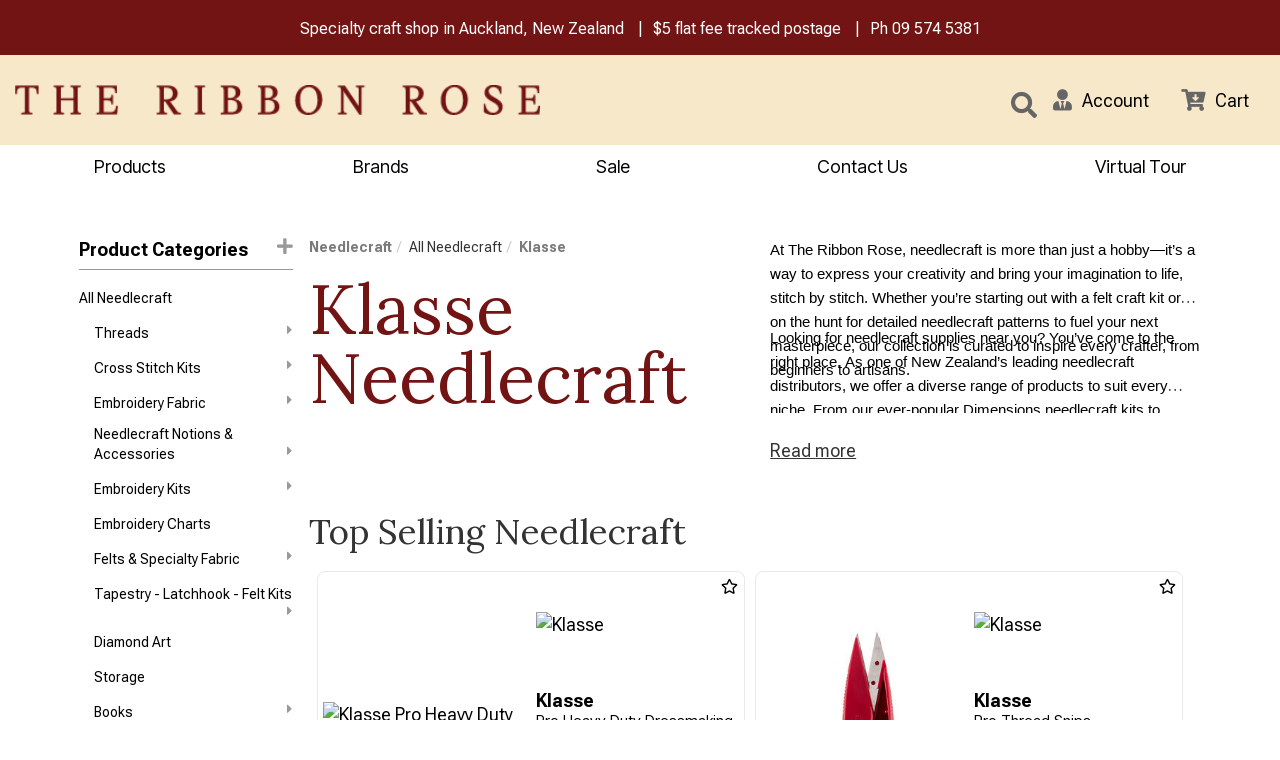

--- FILE ---
content_type: text/html; charset=utf-8
request_url: https://www.ribbonrose.co.nz/products/category/3/279/klasse/needlecraft
body_size: 87811
content:

<!DOCTYPE html>
<html lang="en">
<head>
    <meta http-equiv="Content-Type" content="text/html; charset=utf-8">
    <meta http-equiv="X-UA-Compatible" content="IE=edge,chrome=1">
    <meta name="viewport" content="width=device-width, initial-scale=1.0, maximum-scale=1.0, user-scalable=no">

    <meta name="google-site-verification" content="0M3mkKqCJ7pEE0L87ZqGz0FUq3YTRQdpIYebMmXOwwg" />





	<title>Klasse Needlecraft</title>
	<meta name="description" content="Needlecraft from Klasse" />
	<link rel="canonical" href="/products/category/3/279/klasse/needlecraft" />


    
<link rel="icon" href="/content/images/favicons/favicon.ico" sizes="16x16" type="image/x-icon" />
<link rel="shortcut icon" href="/content/images/favicons/favicon.ico" type="image/x-icon">


	

<script type="text/javascript">
    var SiteSettingsJs = {
        IsMobile: false,
        IsDesktop: !false,
        EnableOlark: true,
        OlarkKey: '',
        CountryId: 1,
        CompanyName: 'The Ribbon Rose',
        CompanyShortName: 'The Ribbon Rose',
        PhoneNumber: '09 574 5381',
        EnableFacebookPixel: true,
        SignedIn: false,
        Currency: 'NZD',
        InfiniteScrollChunkSize: 25,
        InfiniteScrollChunksPerPage: 4,
        PaymentMethods: Object.freeze({ "Afterpay": 14, "PartPay": 15 }),
        TaxRate: 0.15,
        IsN2Customer: false,
        NoTax: false,
        CurrencySymbol: '$',
        TaxName: 'GST',
        B2bTypes: Object.freeze({ "remove": 3, "add": 2, "none": 1 }),
        EnableB2bIntegration: false,
        SelectedB2bType: 1,
        MinCmQuantity: 25,
        MinCmQuantitySpecial: 50,
        MinMetreQuantity: 0.25,
        ContentPath: 'https://firstsoftware.akl01-cos.planb-global.com/rib_72d08a1d-4a0e-419e-b172-f6f7a7ff3440'
    };

    if (SiteSettingsJs.IsMobile || false) {
        SiteSettingsJs.EnableOlark = false;
    }
</script>

	<link href="/css/site?v=JS7mzYlaKttJkggMWv604zGnR-kgJcIndy34lMCZduk1" rel="stylesheet"/>

	<link href="/css/checkout?v=SA-gU4oJAkcY3DyLH4nhMviAKJjhqU2-DAKl0SoGcd81" rel="stylesheet"/>



	<script>
        (function (i, s, o, g, r, a, m) {
            i['GoogleAnalyticsObject'] = r; i[r] = i[r] || function () {
                (i[r].q = i[r].q || []).push(arguments);
            }, i[r].l = 1 * new Date(); a = s.createElement(o),
            m = s.getElementsByTagName(o)[0]; a.async = 1; a.src = g; m.parentNode.insertBefore(a, m)
        })(window, document, 'script', '//www.google-analytics.com/analytics.js', 'ga');

        ga('create', 'UA-205400415-1', 'auto');
        ga('send', 'pageview');
	</script>


	<!-- Google Tag Manager -->
	<script>
	(function (w, d, s, l, i) {
			w[l] = w[l] || []; w[l].push({
				'gtm.start':
					new Date().getTime(), event: 'gtm.js'
			}); var f = d.getElementsByTagName(s)[0],
				j = d.createElement(s), dl = l != 'dataLayer' ? '&l=' + l : ''; j.async = true; j.src =
					'https://www.googletagmanager.com/gtm.js?id=' + i + dl; f.parentNode.insertBefore(j, f);
		})(window, document, 'script', 'dataLayer', 'GTM-WVD3Q7H');</script>
	<!-- End Google Tag Manager -->
	<!-- Global site tag (gtag.js) - Google Ads: 939598895 -->
	<script async src="https://www.googletagmanager.com/gtag/js?id=AW-939598895"></script>
	<script>window.dataLayer = window.dataLayer || []; function gtag() { dataLayer.push(arguments); } gtag('js', new Date()); gtag('config', 'AW-939598895');</script>


	<!-- Facebook Pixel Code -->
	<script>
        !function (f, b, e, v, n, t, s) {
            if (f.fbq) return; n = f.fbq = function () {
                n.callMethod ?
                n.callMethod.apply(n, arguments) : n.queue.push(arguments)
            }; if (!f._fbq) f._fbq = n;
            n.push = n; n.loaded = !0; n.version = '2.0'; n.queue = []; t = b.createElement(e); t.async = !0;
            t.src = v; s = b.getElementsByTagName(e)[0]; s.parentNode.insertBefore(t, s)
        }(window,
        document, 'script', 'https://connect.facebook.net/en_US/fbevents.js');

        if (window.SiteSettingsJs.EnableFacebookPixel) {
            fbq('init', '2522195911355657');
            fbq('track', "PageView");
        }
	</script>
	<noscript>
		<img height="1" width="1" style="display:none"
			 src="https://www.facebook.com/tr?id=2522195911355657&ev=PageView&noscript=1" />
	</noscript>
	<!-- End Facebook Pixel Code -->

	<!-- begin olark code -->
	<script type="text/javascript" async>
 ;(function(o,l,a,r,k,y){if(o.olark)return; r="script";y=l.createElement(r);r=l.getElementsByTagName(r)[0]; y.async=1;y.src="//"+a;r.parentNode.insertBefore(y,r); y=o.olark=function(){k.s.push(arguments);k.t.push(+new Date)}; y.extend=function(i,j){y("extend",i,j)}; y.identify=function(i){y("identify",k.i=i)}; y.configure=function(i,j){y("configure",i,j);k.c[i]=j}; k=y._={s:[],t:[+new Date],c:{},l:a}; })(window,document,"static.olark.com/jsclient/loader.js");
        /* custom configuration goes here (www.olark.com/documentation) */
            if (SiteSettingsJs.EnableOlark) {
                olark.identify('');
            }
	</script>
	<!-- end olark code -->



	<!-- Facebook Post Information -->
	<meta property="og:type" content="product.group" />
	<meta property="og:title" content="Needlecraft" />
	<meta property="fb:app_id" content="" />
	<meta property="og:description" content="Discover a wide range of needlecraft supplies at Ribbon Rose, including felt craft kits, needlecraft " />
	<meta property="og:url" content="https://www.ribbonrose.co.nz/products/category/3/279/klasse/needlecraft" />
	<!-- End Facebook Post Information -->

    <meta name="robots" content="index, follow">

	


<link rel="preconnect" href="https://fonts.googleapis.com">
<link rel="preconnect" href="https://fonts.gstatic.com" crossorigin>
<link href="https://fonts.googleapis.com/css2?family=Inter+Tight:ital@0;1&family=Lora:ital,wght@0,400..700;1,400..700&family=Roboto+Flex:opsz,wght@8..144,100..1000&family=Source+Serif+4:ital,opsz,wght@0,8..60,200..900;1,8..60,200..900&display=swap" rel="stylesheet">
	
</head>

<body>

    

        <!-- Google Tag Manager (noscript) -->
        <noscript>
            <iframe src="https://www.googletagmanager.com/ns.html?id=GTM-WVD3Q7H"
                    height="0" width="0" style="display:none;visibility:hidden"></iframe>
        </noscript>
        <!-- End Google Tag Manager (noscript) -->
    <div id="body">
        <div class="wrapper">

            <div id="MessageContainer">
                <ul class="list-unstyled">
                    <li>Specialty craft shop in Auckland, New Zealand</li>
                    <li><a href="/pages/shipping">$5 flat fee tracked postage</a></li>
                    <li>Ph <a href="tel:09 574 5381">09 574 5381</a></li>
                </ul>

            </div>

            <div class="site-headers">


                <header class="hidden-xs">
                    <div class="container-fluid">
                        <div class="row">
                            <div class="col-sm-5" id="logodiv">
                                <a title="The Ribbon Rose" href="/">
                                    <img class="img-responsive" alt="The Ribbon Rose" src="/content/images/logo.png" />
                                </a>
                            </div>
                            <div id="SearchContainer" class="col-sm-5 header-content">
                                <form id="search_form" method="post" action="/products/search">
                                    <div class="input-group">
                                        <input class="desktop-search-box form-control" type="text" id="search" name="searchterm" required placeholder="What are you looking for?" maxlength="140">

                                        <button class="btn btn-default search-button" type="submit" id="searchbtn">
                                            <i class="fas fa-search"></i>
                                        </button>

                                    </div>
                                </form>
                            </div>
                            <div id="IconContainer" class="col-sm-2 header-content">
                                <a href="#" class="link-item search">
                                    <i class="fas fa-search"></i>
                                </a>
                                    <a href="/account/sign-in" role="button" class="link-item user">
                                        <i class="fas fa-user-tie"></i>
                                        <div>Account</div>
                                    </a>


                                <a href="/checkout" class="link-item cart" @click.prevent="openCart">
                                    <span class="cart-count" v-bind:class="{ 'has-items': cartCountShadow > 0 }">{{ cartCountShadow }}</span>
                                    <span class="fas fa-cart-arrow-down"></span>
                                    <div>Cart</div>
                                </a>
                            </div>
                        </div>
                        <div id="small-search" class="row">
                            <div class="col-md-12">
                                <form id="search_form" method="post" action="/products/search">
                                    <div class="input-group pull-right">
                                        <input class="mid-search-box form-control" type="text" id="search" name="searchterm" required placeholder="What are you looking for?" maxlength="140">
                                        <span class="mid-search-button">
                                            <button class="btn btn-default" type="submit" id="searchbtn">
                                                <i class="fas fa-search"></i>
                                            </button>
                                        </span>
                                    </div>
                                </form>
                            </div>
                        </div>
                    </div>
                </header>


                <div class="navbar navbar-static-top visible-xs" id="topnavbar">
                    <div class="container-fluid">
                        <div class="navbar-header">

                            <button type="button" class="navbar-toggle toggle-nav" id="mainMenuBtn" role="button" aria-label="Toggle navigation">
                                <span class="fas fa-align-justify"></span>
                            </button>

                            <a title="The Ribbon Rose" href="/" class="mobile-logo">
                                <img class="img-responsive" alt="The Ribbon Rose" src="/content/images/logo.png" />
                            </a>

                            <button type="button" class="navbar-toggle" data-toggle="collapse" data-target="#SearchBar">
                                <span class="sr-only">Toggle Search</span>
                                <span class="fas fa-search"></span>
                            </button>

                            <a href="/checkout"
                               @click.prevent="openCart"
                               class="navbar-toggle" id="CartButton">
                                <span class="sr-only">Toggle Cart</span>
                                <span class="fas fa-shopping-cart"></span>
                                <div class="arrow-up"></div>
                            </a>
                        </div>

                        <div class="navbar-collapse collapse" id="SearchBar">
                            <form id="search_form" method="post" action="/products/search">
                                <div class="input-group">
                                    <input type="text" id="search" name="searchterm" class="form-control" required placeholder="What are you looking for?">
                                    <span class="input-group-btn">
                                        <button class="btn btn-default" type="submit" id="searchbtn"><i class="fas fa-search"></i></button>
                                    </span>
                                </div>
                            </form>
                        </div>
                    </div>
                </div>
                <cart-overlay :visible="visible"
                              :products="cart.products"
                              :order-total="cart.orderTotal"
                              :shipping="cart.shipping"
                              :promotion="cart.promotion"
                              :free-gifts="gifts"
                              :loading="fetchingCart"
                              @checkout="directToCheckout"
                              @add:gift="addGift"
                              @update:quantity="updateQuantity"
                              @remove:item="removeItem"
                              @update:visible="closeCart"></cart-overlay>
            </div>

            

<script type="text/javascript">
    var brandLinkListJs = [{"text":"1897 Schoolhouse Samplers","url":"/products/brand/591/1897-schoolhouse-samplers","displayOrder":0,"imagePath":"https://firstsoftware.akl01-cos.planb-global.com/rib_72d08a1d-4a0e-419e-b172-f6f7a7ff3440/images/brands/2024-q4/image11_2ydcth4g.hl5.png","categoryId":591,"subLinks":[],"isActive":false},{"text":"28 Lilac Lane","url":"/products/brand/397/28-lilac-lane","displayOrder":0,"imagePath":"https://firstsoftware.akl01-cos.planb-global.com/rib_72d08a1d-4a0e-419e-b172-f6f7a7ff3440/images/brands/2020-q4/28lilac_rt3zajgm.uji.png","categoryId":397,"subLinks":[],"isActive":false},{"text":"3M","url":"/products/brand/131/3m","displayOrder":0,"imagePath":"https://firstsoftware.akl01-cos.planb-global.com/rib_72d08a1d-4a0e-419e-b172-f6f7a7ff3440/images/brands/2020-q4/3m-brand-strategy_sdk4lsj4.co2.png","categoryId":131,"subLinks":[],"isActive":false},{"text":"49 and Market","url":"/products/brand/744/49-and-market","displayOrder":0,"imagePath":"https://firstsoftware.akl01-cos.planb-global.com/rib_72d08a1d-4a0e-419e-b172-f6f7a7ff3440/images/brands/2024-q4/49-and-market-logo_njbnck0k.05e.png","categoryId":744,"subLinks":[],"isActive":false},{"text":"Abrams","url":"/products/brand/630/abrams","displayOrder":0,"imagePath":"https://firstsoftware.akl01-cos.planb-global.com/rib_72d08a1d-4a0e-419e-b172-f6f7a7ff3440/images/brands/2021-q4/abramslogo900px_tznf4h0x.guv.jpg","categoryId":630,"subLinks":[],"isActive":false},{"text":"Abstract","url":"/products/brand/738/abstract","displayOrder":50,"imagePath":"https://firstsoftware.akl01-cos.planb-global.com/rib_72d08a1d-4a0e-419e-b172-f6f7a7ff3440/images/brands/2024-q4/ace27d40ab2939104f44_lxkgop15.4dw.png","categoryId":738,"subLinks":[],"isActive":false},{"text":"Ackfeld","url":"/products/brand/400/ackfeld","displayOrder":0,"imagePath":"https://firstsoftware.akl01-cos.planb-global.com/rib_72d08a1d-4a0e-419e-b172-f6f7a7ff3440/images/brands/2020-q4/ackfeld_zpoljizx.ruo.jpg","categoryId":400,"subLinks":[],"isActive":false},{"text":"Addi","url":"/products/brand/185/addi","displayOrder":50,"imagePath":"https://firstsoftware.akl01-cos.planb-global.com/rib_72d08a1d-4a0e-419e-b172-f6f7a7ff3440/images/brands/2020-q4/addilogo_gvvqabld.sso.png","categoryId":185,"subLinks":[],"isActive":false},{"text":"Akua","url":"/products/brand/780/akua","displayOrder":0,"imagePath":"https://firstsoftware.akl01-cos.planb-global.com/rib_72d08a1d-4a0e-419e-b172-f6f7a7ff3440/images/brands/2024-q1/akualogo_pi1oh4ig.z0a.jpg","categoryId":780,"subLinks":[],"isActive":false},{"text":"Aleene's","url":"/products/brand/272/aleenes","displayOrder":0,"imagePath":"https://firstsoftware.akl01-cos.planb-global.com/rib_72d08a1d-4a0e-419e-b172-f6f7a7ff3440/images/brands/2020-q4/logo-aleenes_tiuj0eup.tdm.png","categoryId":272,"subLinks":[],"isActive":false},{"text":"All Through the Night","url":"/products/brand/725/all-through-the-night","displayOrder":0,"imagePath":"https://firstsoftware.akl01-cos.planb-global.com/rib_72d08a1d-4a0e-419e-b172-f6f7a7ff3440/images/brands/2023-q2/allthroughthenightlo_gtfec1dn.5qb.png","categoryId":725,"subLinks":[],"isActive":false},{"text":"Alpaca Yarns","url":"/products/brand/80/alpaca-yarns","displayOrder":0,"imagePath":"https://firstsoftware.akl01-cos.planb-global.com/rib_72d08a1d-4a0e-419e-b172-f6f7a7ff3440/images/brands/2020-q4/logo_xmzcwtks.qxi.png","categoryId":80,"subLinks":[],"isActive":false},{"text":"Amaryllis Artworks","url":"/products/brand/331/amaryllis-artworks","displayOrder":0,"imagePath":"https://firstsoftware.akl01-cos.planb-global.com/rib_72d08a1d-4a0e-419e-b172-f6f7a7ff3440/images/brands/2020-q4/aa_3mq14slp.frf.png","categoryId":331,"subLinks":[],"isActive":false},{"text":"American Crafts","url":"/products/brand/409/american-crafts","displayOrder":0,"imagePath":"https://firstsoftware.akl01-cos.planb-global.com/rib_72d08a1d-4a0e-419e-b172-f6f7a7ff3440/images/brands/2020-q4/ac-logo-_2gdayn0s.lga.png","categoryId":409,"subLinks":[],"isActive":false},{"text":"Anchor","url":"/products/brand/2/anchor","displayOrder":50,"imagePath":"https://firstsoftware.akl01-cos.planb-global.com/rib_72d08a1d-4a0e-419e-b172-f6f7a7ff3440/images/brands/2020-q4/anchor_4e1t5wke.wnx.png","categoryId":2,"subLinks":[],"isActive":false},{"text":"Andover Fabric","url":"/products/brand/226/andover-fabric","displayOrder":0,"imagePath":"https://firstsoftware.akl01-cos.planb-global.com/rib_72d08a1d-4a0e-419e-b172-f6f7a7ff3440/images/brands/2020-q4/andover_5kg1v0of.xyi.png","categoryId":226,"subLinks":[],"isActive":false},{"text":"Angela Walters","url":"/products/brand/433/angela-walters","displayOrder":0,"categoryId":433,"subLinks":[],"isActive":false},{"text":"Anna Griffin","url":"/products/brand/229/anna-griffin","displayOrder":0,"imagePath":"https://firstsoftware.akl01-cos.planb-global.com/rib_72d08a1d-4a0e-419e-b172-f6f7a7ff3440/images/brands/2020-q4/anna-griffin_l0i4kout.jlj.png","categoryId":229,"subLinks":[],"isActive":false},{"text":"Annie's Books","url":"/products/brand/101/annies-books","displayOrder":0,"imagePath":"https://firstsoftware.akl01-cos.planb-global.com/rib_72d08a1d-4a0e-419e-b172-f6f7a7ff3440/images/brands/2020-q4/annies_lqorpr5d.glu.png","categoryId":101,"subLinks":[],"isActive":false},{"text":"Appletons","url":"/products/brand/504/appletons","displayOrder":0,"imagePath":"https://firstsoftware.akl01-cos.planb-global.com/rib_72d08a1d-4a0e-419e-b172-f6f7a7ff3440/images/brands/2026-q1/appletons-logo-1-4x1_2ev5zury.g0e.png","categoryId":504,"subLinks":[],"isActive":false},{"text":"Arches","url":"/products/brand/727/arches","displayOrder":0,"imagePath":"https://firstsoftware.akl01-cos.planb-global.com/rib_72d08a1d-4a0e-419e-b172-f6f7a7ff3440/images/brands/2023-q2/arches-papers-logo-v_xa3koah5.rqc.png","categoryId":727,"subLinks":[],"isActive":false},{"text":"Arnhem","url":"/products/brand/784/arnhem","displayOrder":0,"imagePath":"https://firstsoftware.akl01-cos.planb-global.com/rib_72d08a1d-4a0e-419e-b172-f6f7a7ff3440/images/brands/2024-q4/arnhemlogo_avfz0kqz.chn.png","categoryId":784,"subLinks":[],"isActive":false},{"text":"Arrow Sewing","url":"/products/brand/845/arrow-sewing","displayOrder":0,"imagePath":"https://firstsoftware.akl01-cos.planb-global.com/rib_72d08a1d-4a0e-419e-b172-f6f7a7ff3440/images/brands/2025-q4/arrow_dfljmzz5.bge.webp","categoryId":845,"subLinks":[],"isActive":false},{"text":"Art Advantage","url":"/products/brand/706/art-advantage","displayOrder":0,"imagePath":"https://firstsoftware.akl01-cos.planb-global.com/rib_72d08a1d-4a0e-419e-b172-f6f7a7ff3440/images/brands/2023-q2/237969788_dpnmqrrg.1uz.jpeg","categoryId":706,"subLinks":[],"isActive":false},{"text":"Art by JLM","url":"/products/brand/843/art-by-jlm","displayOrder":0,"categoryId":843,"subLinks":[],"isActive":false},{"text":"Art Institute","url":"/products/brand/373/art-institute","displayOrder":0,"imagePath":"https://firstsoftware.akl01-cos.planb-global.com/rib_72d08a1d-4a0e-419e-b172-f6f7a7ff3440/images/brands/2020-q4/artglitter_vsmdolkx.iyd.png","categoryId":373,"subLinks":[],"isActive":false},{"text":"ArtBin","url":"/products/brand/314/artbin","displayOrder":0,"imagePath":"https://firstsoftware.akl01-cos.planb-global.com/rib_72d08a1d-4a0e-419e-b172-f6f7a7ff3440/images/brands/2020-q4/artbin-logo_btl345ki.srh.png","categoryId":314,"subLinks":[],"isActive":false},{"text":"ARTEC","url":"/products/brand/795/artec","displayOrder":0,"categoryId":795,"subLinks":[],"isActive":false},{"text":"Artenia","url":"/products/brand/792/artenia","displayOrder":0,"categoryId":792,"subLinks":[],"isActive":false},{"text":"Ashford","url":"/products/brand/139/ashford","displayOrder":50,"imagePath":"https://firstsoftware.akl01-cos.planb-global.com/rib_72d08a1d-4a0e-419e-b172-f6f7a7ff3440/images/brands/2020-q4/ashford_sihyt2io.zcr.png","categoryId":139,"subLinks":[],"isActive":false},{"text":"Assorted Cross Stitch Charts","url":"/products/brand/5/assorted-cross-stitch-charts","displayOrder":0,"categoryId":5,"subLinks":[],"isActive":false},{"text":"ATELIER","url":"/products/brand/717/atelier","displayOrder":0,"imagePath":"https://firstsoftware.akl01-cos.planb-global.com/rib_72d08a1d-4a0e-419e-b172-f6f7a7ff3440/images/brands/2023-q2/atelierlogo_px4ocpzl.dsc.png","categoryId":717,"subLinks":[],"isActive":false},{"text":"Au Ver a Soie","url":"/products/brand/503/au-ver-a-soie","displayOrder":0,"imagePath":"https://firstsoftware.akl01-cos.planb-global.com/rib_72d08a1d-4a0e-419e-b172-f6f7a7ff3440/images/brands/2020-q4/auverasoie_0qenczyl.kwi.png","categoryId":503,"subLinks":[],"isActive":false},{"text":"Aurifil","url":"/products/brand/388/aurifil","displayOrder":50,"imagePath":"https://firstsoftware.akl01-cos.planb-global.com/rib_72d08a1d-4a0e-419e-b172-f6f7a7ff3440/images/brands/2020-q4/aurifillogo3-website_1seudufo.3ib.png","categoryId":388,"subLinks":[],"isActive":false},{"text":"Baldwins","url":"/products/brand/781/baldwins","displayOrder":0,"imagePath":"https://firstsoftware.akl01-cos.planb-global.com/rib_72d08a1d-4a0e-419e-b172-f6f7a7ff3440/images/brands/2024-q4/f0901a949d9432f67b46_l0nsp4ew.f43.png","categoryId":781,"subLinks":[],"isActive":false},{"text":"Bateman Books","url":"/products/brand/554/bateman-books","displayOrder":0,"imagePath":"https://firstsoftware.akl01-cos.planb-global.com/rib_72d08a1d-4a0e-419e-b172-f6f7a7ff3440/images/brands/2021-q2/batemanbookslogo_mikiolv1.rqt.jpg","categoryId":554,"subLinks":[],"isActive":false},{"text":"Batsford","url":"/products/brand/620/batsford","displayOrder":0,"categoryId":620,"subLinks":[],"isActive":false},{"text":"Bazzill","url":"/products/brand/320/bazzill","displayOrder":0,"categoryId":320,"subLinks":[],"isActive":false},{"text":"Beadalon","url":"/products/brand/769/beadalon","displayOrder":0,"imagePath":"https://firstsoftware.akl01-cos.planb-global.com/rib_72d08a1d-4a0e-419e-b172-f6f7a7ff3440/images/brands/2023-q4/beadalon-logo_lh15xglk.xjp.jpg","categoryId":769,"subLinks":[],"isActive":false},{"text":"Benartex","url":"/products/brand/232/benartex","displayOrder":0,"imagePath":"https://firstsoftware.akl01-cos.planb-global.com/rib_72d08a1d-4a0e-419e-b172-f6f7a7ff3440/images/brands/2020-q4/benartex_jzj5s1rz.rrl.png","categoryId":232,"subLinks":[],"isActive":false},{"text":"Bent Creek","url":"/products/brand/583/bent-creek","displayOrder":0,"imagePath":"https://firstsoftware.akl01-cos.planb-global.com/rib_72d08a1d-4a0e-419e-b172-f6f7a7ff3440/images/brands/2024-q4/bclogo_yyv5ijrz.zwp.png","categoryId":583,"subLinks":[],"isActive":false},{"text":"Benzie Design","url":"/products/brand/838/benzie-design","displayOrder":0,"categoryId":838,"subLinks":[],"isActive":false},{"text":"Bernette","url":"/products/brand/387/bernette","displayOrder":0,"imagePath":"https://firstsoftware.akl01-cos.planb-global.com/rib_72d08a1d-4a0e-419e-b172-f6f7a7ff3440/images/brands/2020-q4/bernettelogo_0kyrolg1.5r0.png","categoryId":387,"subLinks":[],"isActive":false},{"text":"Bernina","url":"/products/brand/166/bernina","displayOrder":2,"imagePath":"https://firstsoftware.akl01-cos.planb-global.com/rib_72d08a1d-4a0e-419e-b172-f6f7a7ff3440/images/brands/2020-q4/unnamed_ttqn4ost.5l5.png","categoryId":166,"subLinks":[],"isActive":false},{"text":"Beth Russell","url":"/products/brand/361/beth-russell","displayOrder":0,"imagePath":"https://firstsoftware.akl01-cos.planb-global.com/rib_72d08a1d-4a0e-419e-b172-f6f7a7ff3440/images/brands/2020-q4/bethrussell_np523ntw.vnl.png","categoryId":361,"subLinks":[],"isActive":false},{"text":"Birch Press","url":"/products/brand/100/birch-press","displayOrder":0,"imagePath":"https://firstsoftware.akl01-cos.planb-global.com/rib_72d08a1d-4a0e-419e-b172-f6f7a7ff3440/images/brands/2020-q4/birchpress_fryfig50.unf.png","categoryId":100,"subLinks":[],"isActive":false},{"text":"Blackbird Designs","url":"/products/brand/153/blackbird-designs","displayOrder":0,"categoryId":153,"subLinks":[],"isActive":false},{"text":"Blackwing","url":"/products/brand/759/blackwing","displayOrder":0,"imagePath":"https://firstsoftware.akl01-cos.planb-global.com/rib_72d08a1d-4a0e-419e-b172-f6f7a7ff3440/images/brands/2023-q3/blackwing-logo_bf0pcvj2.24l.png","categoryId":759,"subLinks":[],"isActive":false},{"text":"Blank Quilting","url":"/products/brand/227/blank-quilting","displayOrder":0,"imagePath":"https://firstsoftware.akl01-cos.planb-global.com/rib_72d08a1d-4a0e-419e-b172-f6f7a7ff3440/images/brands/2020-q4/blank_z34fp20c.nro.png","categoryId":227,"subLinks":[],"isActive":false},{"text":"Blue Hill","url":"/products/brand/238/blue-hill","displayOrder":0,"categoryId":238,"subLinks":[],"isActive":false},{"text":"Blue Sky Fibers","url":"/products/brand/806/blue-sky-fibers","displayOrder":0,"imagePath":"https://firstsoftware.akl01-cos.planb-global.com/rib_72d08a1d-4a0e-419e-b172-f6f7a7ff3440/images/brands/2024-q2/bluesky-logo-home_2wl20vga.m5e.png","categoryId":806,"subLinks":[],"isActive":false},{"text":"Blumenthal Crafts","url":"/products/brand/118/blumenthal-crafts","displayOrder":0,"imagePath":"https://firstsoftware.akl01-cos.planb-global.com/rib_72d08a1d-4a0e-419e-b172-f6f7a7ff3440/images/brands/2024-q4/81xfb7zzxhl_4dwbvsqz.j3g.png","categoryId":118,"subLinks":[],"isActive":false},{"text":"Blundell Harling","url":"/products/brand/691/blundell-harling","displayOrder":0,"imagePath":"https://firstsoftware.akl01-cos.planb-global.com/rib_72d08a1d-4a0e-419e-b172-f6f7a7ff3440/images/brands/2023-q2/blundellharlinglogo_tw24c5r2.gib.png","categoryId":691,"subLinks":[],"isActive":false},{"text":"Bob Ross","url":"/products/brand/683/bob-ross","displayOrder":0,"imagePath":"https://firstsoftware.akl01-cos.planb-global.com/rib_72d08a1d-4a0e-419e-b172-f6f7a7ff3440/images/brands/2023-q1/bob-ross-oaklogo-jum_ljwzlfix.1tv.jpg","categoryId":683,"subLinks":[],"isActive":false},{"text":"Bohin","url":"/products/brand/137/bohin","displayOrder":0,"imagePath":"https://firstsoftware.akl01-cos.planb-global.com/rib_72d08a1d-4a0e-419e-b172-f6f7a7ff3440/images/brands/2020-q4/bohin_px2ozakx.wsr.png","categoryId":137,"subLinks":[],"isActive":false},{"text":"Bosal","url":"/products/brand/396/bosal","displayOrder":0,"imagePath":"https://firstsoftware.akl01-cos.planb-global.com/rib_72d08a1d-4a0e-419e-b172-f6f7a7ff3440/images/brands/2020-q4/bosal_duqao0cn.tsb.png","categoryId":396,"subLinks":[],"isActive":false},{"text":"Bostik","url":"/products/brand/825/bostik","displayOrder":0,"categoryId":825,"subLinks":[],"isActive":false},{"text":"Botanical Homeware","url":"/products/brand/809/botanical-homeware","displayOrder":0,"imagePath":"https://firstsoftware.akl01-cos.planb-global.com/rib_72d08a1d-4a0e-419e-b172-f6f7a7ff3440/images/brands/2024-q3/botanichomeware-350_nucxcbiy.d4l.png","categoryId":809,"subLinks":[],"isActive":false},{"text":"Bothy Threads","url":"/products/brand/37/bothy-threads","displayOrder":50,"imagePath":"https://firstsoftware.akl01-cos.planb-global.com/rib_72d08a1d-4a0e-419e-b172-f6f7a7ff3440/images/brands/2020-q4/bothythreads_dlta5j4q.03f.png","categoryId":37,"subLinks":[],"isActive":false},{"text":"Boyle","url":"/products/brand/707/boyle","displayOrder":0,"imagePath":"https://firstsoftware.akl01-cos.planb-global.com/rib_72d08a1d-4a0e-419e-b172-f6f7a7ff3440/images/brands/2023-q2/logo-140_pd30wwb2.dfc.png","categoryId":707,"subLinks":[],"isActive":false},{"text":"Breckling Press","url":"/products/brand/605/breckling-press","displayOrder":0,"categoryId":605,"subLinks":[],"isActive":false},{"text":"Broadway Yarns","url":"/products/brand/42/broadway-yarns","displayOrder":9,"imagePath":"https://firstsoftware.akl01-cos.planb-global.com/rib_72d08a1d-4a0e-419e-b172-f6f7a7ff3440/images/brands/2020-q4/broadwaylogo_ssesxm0s.50w.jpg","categoryId":42,"subLinks":[],"isActive":false},{"text":"Brother","url":"/products/brand/111/brother","displayOrder":0,"imagePath":"https://firstsoftware.akl01-cos.planb-global.com/rib_72d08a1d-4a0e-419e-b172-f6f7a7ff3440/images/brands/2020-q4/brother_1czxie5v.yxk.png","categoryId":111,"subLinks":[],"isActive":false},{"text":"Bucilla","url":"/products/brand/7/bucilla","displayOrder":0,"imagePath":"https://firstsoftware.akl01-cos.planb-global.com/rib_72d08a1d-4a0e-419e-b172-f6f7a7ff3440/images/brands/2020-q4/bucilla_iojqufdz.cbv.png","categoryId":7,"subLinks":[],"isActive":false},{"text":"Built Quilt","url":"/products/brand/841/built-quilt","displayOrder":0,"imagePath":"https://firstsoftware.akl01-cos.planb-global.com/rib_72d08a1d-4a0e-419e-b172-f6f7a7ff3440/images/brands/2025-q3/image-2025-09-11t153_q5i1fm44.c2o.png","categoryId":841,"subLinks":[],"isActive":false},{"text":"Burda","url":"/products/brand/688/burda","displayOrder":0,"imagePath":"https://firstsoftware.akl01-cos.planb-global.com/rib_72d08a1d-4a0e-419e-b172-f6f7a7ff3440/images/brands/2024-q4/burda-magazine9852lo_gziyh2iu.1px.png","categoryId":688,"subLinks":[],"isActive":false},{"text":"Burnt Hill","url":"/products/brand/686/burnt-hill","displayOrder":0,"imagePath":"https://firstsoftware.akl01-cos.planb-global.com/rib_72d08a1d-4a0e-419e-b172-f6f7a7ff3440/images/brands/2023-q1/burnthilllogo1000x_d50lgb3n.41o.png","categoryId":686,"subLinks":[],"isActive":false},{"text":"Butterick","url":"/products/brand/684/butterick","displayOrder":0,"imagePath":"https://firstsoftware.akl01-cos.planb-global.com/rib_72d08a1d-4a0e-419e-b172-f6f7a7ff3440/images/brands/2024-q4/cilogobutterick_hhvubmx5.ej3.png","categoryId":684,"subLinks":[],"isActive":false},{"text":"ByAnnie","url":"/products/brand/74/byannie","displayOrder":50,"imagePath":"https://firstsoftware.akl01-cos.planb-global.com/rib_72d08a1d-4a0e-419e-b172-f6f7a7ff3440/images/brands/2020-q4/byannielogo_stpau4uv.4ca.png","categoryId":74,"subLinks":[],"isActive":false},{"text":"Byron","url":"/products/brand/737/byron","displayOrder":0,"imagePath":"https://firstsoftware.akl01-cos.planb-global.com/rib_72d08a1d-4a0e-419e-b172-f6f7a7ff3440/images/brands/2024-q4/untitleddesign-2024-_ouln2yam.txb.png","categoryId":737,"subLinks":[],"isActive":false},{"text":"C&T Publishing","url":"/products/brand/204/ct-publishing","displayOrder":0,"imagePath":"https://firstsoftware.akl01-cos.planb-global.com/rib_72d08a1d-4a0e-419e-b172-f6f7a7ff3440/images/brands/2020-q4/ctp_5akvq4oo.gau.png","categoryId":204,"subLinks":[],"isActive":false},{"text":"Calico Carriage Quilt Designs","url":"/products/brand/540/calico-carriage-quilt-designs","displayOrder":0,"categoryId":540,"subLinks":[],"isActive":false},{"text":"Camelot","url":"/products/brand/243/camelot","displayOrder":0,"imagePath":"https://firstsoftware.akl01-cos.planb-global.com/rib_72d08a1d-4a0e-419e-b172-f6f7a7ff3440/images/brands/2020-q4/camelot_caxgtxdb.cee.png","categoryId":243,"subLinks":[],"isActive":false},{"text":"Cameron-James Designs","url":"/products/brand/357/cameron-james-designs","displayOrder":0,"imagePath":"https://firstsoftware.akl01-cos.planb-global.com/rib_72d08a1d-4a0e-419e-b172-f6f7a7ff3440/images/brands/2024-q4/screenshot2024-10-15_omndtqhx.kqu.png","categoryId":357,"subLinks":[],"isActive":false},{"text":"Cannarella","url":"/products/brand/604/cannarella","displayOrder":0,"categoryId":604,"subLinks":[],"isActive":false},{"text":"Carabelle","url":"/products/brand/75/carabelle","displayOrder":0,"imagePath":"https://firstsoftware.akl01-cos.planb-global.com/rib_72d08a1d-4a0e-419e-b172-f6f7a7ff3440/images/brands/2020-q4/carabelle_dgx0jdv1.ajn.gif","categoryId":75,"subLinks":[],"isActive":false},{"text":"Caran d'Ache","url":"/products/brand/823/caran-dache","displayOrder":0,"imagePath":"https://firstsoftware.akl01-cos.planb-global.com/rib_72d08a1d-4a0e-419e-b172-f6f7a7ff3440/images/brands/2025-q1/carandachelogo_5kspnaqc.jiu.png","categoryId":823,"subLinks":[],"isActive":false},{"text":"Carl","url":"/products/brand/127/carl","displayOrder":0,"imagePath":"https://firstsoftware.akl01-cos.planb-global.com/rib_72d08a1d-4a0e-419e-b172-f6f7a7ff3440/images/brands/2020-q4/carl_hgmrf0vt.cml.jpg","categoryId":127,"subLinks":[],"isActive":false},{"text":"Carolyn Manning Designs","url":"/products/brand/589/carolyn-manning-designs","displayOrder":0,"imagePath":"https://firstsoftware.akl01-cos.planb-global.com/rib_72d08a1d-4a0e-419e-b172-f6f7a7ff3440/images/brands/2024-q4/cmdesigns_210lq1tf.ubo.png","categoryId":589,"subLinks":[],"isActive":false},{"text":"Caron","url":"/products/brand/509/caron","displayOrder":0,"imagePath":"https://firstsoftware.akl01-cos.planb-global.com/rib_72d08a1d-4a0e-419e-b172-f6f7a7ff3440/images/brands/2024-q4/carson-optical-vecto_wmfianbw.1z1.png","categoryId":509,"subLinks":[],"isActive":false},{"text":"Caron Wonderart","url":"/products/brand/48/caron-wonderart","displayOrder":0,"imagePath":"https://firstsoftware.akl01-cos.planb-global.com/rib_72d08a1d-4a0e-419e-b172-f6f7a7ff3440/images/brands/2020-q4/caronwonderart_e32bdlcn.a5c.png","categoryId":48,"subLinks":[],"isActive":false},{"text":"Carriage House Samplings","url":"/products/brand/590/carriage-house-samplings","displayOrder":0,"imagePath":"https://firstsoftware.akl01-cos.planb-global.com/rib_72d08a1d-4a0e-419e-b172-f6f7a7ff3440/images/brands/2024-q4/untitled12_dwb2iznr.yoe.png","categoryId":590,"subLinks":[],"isActive":false},{"text":"Carson","url":"/products/brand/389/carson","displayOrder":0,"imagePath":"https://firstsoftware.akl01-cos.planb-global.com/rib_72d08a1d-4a0e-419e-b172-f6f7a7ff3440/images/brands/2024-q4/carson-optical-vecto_wmfianbw.1z1.png","categoryId":389,"subLinks":[],"isActive":false},{"text":"CFK","url":"/products/brand/680/cfk","displayOrder":50,"imagePath":"https://firstsoftware.akl01-cos.planb-global.com/rib_72d08a1d-4a0e-419e-b172-f6f7a7ff3440/images/brands/2023-q1/66b4a4067239a86cc402_wolwahnr.2qr.jpg","categoryId":680,"subLinks":[],"isActive":false},{"text":"Chameleon","url":"/products/brand/514/chameleon","displayOrder":0,"imagePath":"https://firstsoftware.akl01-cos.planb-global.com/rib_72d08a1d-4a0e-419e-b172-f6f7a7ff3440/images/brands/2020-q4/chameleon_j4ymb3qe.jwk.jpg","categoryId":514,"subLinks":[],"isActive":false},{"text":"Charles Craft","url":"/products/brand/286/charles-craft","displayOrder":0,"imagePath":"https://firstsoftware.akl01-cos.planb-global.com/rib_72d08a1d-4a0e-419e-b172-f6f7a7ff3440/images/brands/2020-q4/charlescraftlogo_231lbkzc.ecx.jpg","categoryId":286,"subLinks":[],"isActive":false},{"text":"Charvin","url":"/products/brand/710/charvin","displayOrder":0,"imagePath":"https://firstsoftware.akl01-cos.planb-global.com/rib_72d08a1d-4a0e-419e-b172-f6f7a7ff3440/images/brands/2023-q2/charvin-art-logo-162_5nls4j3u.5sn.jpg","categoryId":710,"subLinks":[],"isActive":false},{"text":"Checker","url":"/products/brand/597/checker","displayOrder":0,"categoryId":597,"subLinks":[],"isActive":false},{"text":"Cheery Lynn","url":"/products/brand/70/cheery-lynn","displayOrder":0,"imagePath":"https://firstsoftware.akl01-cos.planb-global.com/rib_72d08a1d-4a0e-419e-b172-f6f7a7ff3440/images/brands/2024-q4/untitleddesign-2024-_2glvsspz.2pu.png","categoryId":70,"subLinks":[],"isActive":false},{"text":"Chenille-It","url":"/products/brand/550/chenille-it","displayOrder":0,"imagePath":"https://firstsoftware.akl01-cos.planb-global.com/rib_72d08a1d-4a0e-419e-b172-f6f7a7ff3440/images/brands/2024-q4/chenilleitlogo_4w1kgpws.bb0.png","categoryId":550,"subLinks":[],"isActive":false},{"text":"Cherry Parker","url":"/products/brand/9/cherry-parker","displayOrder":0,"categoryId":9,"subLinks":[],"isActive":false},{"text":"Cheryl Ann's","url":"/products/brand/638/cheryl-anns","displayOrder":0,"categoryId":638,"subLinks":[],"isActive":false},{"text":"ChiaGoo","url":"/products/brand/303/chiagoo","displayOrder":0,"imagePath":"https://firstsoftware.akl01-cos.planb-global.com/rib_72d08a1d-4a0e-419e-b172-f6f7a7ff3440/images/brands/2020-q4/chiagoo_2dd0aj3r.cgp.png","categoryId":303,"subLinks":[],"isActive":false},{"text":"Chickadee Hollow","url":"/products/brand/151/chickadee-hollow","displayOrder":0,"imagePath":"https://firstsoftware.akl01-cos.planb-global.com/rib_72d08a1d-4a0e-419e-b172-f6f7a7ff3440/images/brands/2024-q4/chickadeeheader_xhnxxrbd.2re.png","categoryId":151,"subLinks":[],"isActive":false},{"text":"Chronicle Books","url":"/products/brand/594/chronicle-books","displayOrder":0,"categoryId":594,"subLinks":[],"isActive":false},{"text":"Cico Books","url":"/products/brand/492/cico-books","displayOrder":0,"imagePath":"https://firstsoftware.akl01-cos.planb-global.com/rib_72d08a1d-4a0e-419e-b172-f6f7a7ff3440/images/brands/2024-q4/image5_dbdbcj2x.fa4.png","categoryId":492,"subLinks":[],"isActive":false},{"text":"Circulo","url":"/products/brand/682/circulo","displayOrder":7,"imagePath":"https://firstsoftware.akl01-cos.planb-global.com/rib_72d08a1d-4a0e-419e-b172-f6f7a7ff3440/images/brands/2023-q1/circulologo_042ywqwp.vyg.png","categoryId":682,"subLinks":[],"isActive":false},{"text":"Classic Colourworks","url":"/products/brand/510/classic-colourworks","displayOrder":0,"imagePath":"https://firstsoftware.akl01-cos.planb-global.com/rib_72d08a1d-4a0e-419e-b172-f6f7a7ff3440/images/brands/2020-q4/cc_4eljsimz.o2m.jpg","categoryId":510,"subLinks":[],"isActive":false},{"text":"Clothworks","url":"/products/brand/244/clothworks","displayOrder":0,"imagePath":"https://firstsoftware.akl01-cos.planb-global.com/rib_72d08a1d-4a0e-419e-b172-f6f7a7ff3440/images/brands/2024-q4/image9_nruffiwh.blx.png","categoryId":244,"subLinks":[],"isActive":false},{"text":"Clover","url":"/products/brand/53/clover","displayOrder":0,"imagePath":"https://firstsoftware.akl01-cos.planb-global.com/rib_72d08a1d-4a0e-419e-b172-f6f7a7ff3440/images/brands/2020-q4/clover_zsj23jxc.1vw.jpg","categoryId":53,"subLinks":[],"isActive":false},{"text":"CM Designs","url":"/products/brand/354/cm-designs","displayOrder":0,"imagePath":"https://firstsoftware.akl01-cos.planb-global.com/rib_72d08a1d-4a0e-419e-b172-f6f7a7ff3440/images/brands/2024-q4/logorgb_xhhb2qro.nbo.png","categoryId":354,"subLinks":[],"isActive":false},{"text":"Collection D'Art","url":"/products/brand/10/collection-dart","displayOrder":0,"imagePath":"https://firstsoftware.akl01-cos.planb-global.com/rib_72d08a1d-4a0e-419e-b172-f6f7a7ff3440/images/brands/2020-q4/cda_d2bn1afw.kz4.png","categoryId":10,"subLinks":[],"isActive":false},{"text":"Collins & Brown","url":"/products/brand/601/collins-brown","displayOrder":0,"categoryId":601,"subLinks":[],"isActive":false},{"text":"Colonial","url":"/products/brand/283/colonial","displayOrder":0,"imagePath":"https://firstsoftware.akl01-cos.planb-global.com/rib_72d08a1d-4a0e-419e-b172-f6f7a7ff3440/images/brands/2020-q4/colonial_pn2nwvbo.41b.png","categoryId":283,"subLinks":[],"isActive":false},{"text":"Colourstreams","url":"/products/brand/508/colourstreams","displayOrder":0,"imagePath":"https://firstsoftware.akl01-cos.planb-global.com/rib_72d08a1d-4a0e-419e-b172-f6f7a7ff3440/images/brands/2020-q4/colourstreams_4ynbv05n.xsy.png","categoryId":508,"subLinks":[],"isActive":false},{"text":"Cooperative Press","url":"/products/brand/495/cooperative-press","displayOrder":0,"categoryId":495,"subLinks":[],"isActive":false},{"text":"Copic","url":"/products/brand/69/copic","displayOrder":50,"imagePath":"https://firstsoftware.akl01-cos.planb-global.com/rib_72d08a1d-4a0e-419e-b172-f6f7a7ff3440/images/brands/2020-q4/copic_b4lrgdln.0p3.png","categoryId":69,"subLinks":[],"isActive":false},{"text":"Cottage Cutz","url":"/products/brand/60/cottage-cutz","displayOrder":0,"imagePath":"https://firstsoftware.akl01-cos.planb-global.com/rib_72d08a1d-4a0e-419e-b172-f6f7a7ff3440/images/brands/2020-q4/cottagecutz_rqk3lp2z.hr5.jpg","categoryId":60,"subLinks":[],"isActive":false},{"text":"Cottage Garden","url":"/products/brand/502/cottage-garden","displayOrder":0,"imagePath":"https://firstsoftware.akl01-cos.planb-global.com/rib_72d08a1d-4a0e-419e-b172-f6f7a7ff3440/images/brands/2020-q4/cgt_lw3q5nc2.ybw.jpg","categoryId":502,"subLinks":[],"isActive":false},{"text":"Cottage Garden Samplings","url":"/products/brand/647/cottage-garden-samplings","displayOrder":0,"imagePath":"https://firstsoftware.akl01-cos.planb-global.com/rib_72d08a1d-4a0e-419e-b172-f6f7a7ff3440/images/brands/2024-q4/image4_qnv1kx44.sau.png","categoryId":647,"subLinks":[],"isActive":false},{"text":"Cotton & Steel","url":"/products/brand/819/cotton-steel","displayOrder":0,"imagePath":"https://firstsoftware.akl01-cos.planb-global.com/rib_72d08a1d-4a0e-419e-b172-f6f7a7ff3440/images/brands/2024-q4/csstorelogo_b1434dy3.wsm.png","categoryId":819,"subLinks":[],"isActive":false},{"text":"Country Artists","url":"/products/brand/558/country-artists","displayOrder":0,"categoryId":558,"subLinks":[],"isActive":false},{"text":"Country Bumpkin","url":"/products/brand/484/country-bumpkin","displayOrder":0,"categoryId":484,"subLinks":[],"isActive":false},{"text":"Country Cottage Needleworks","url":"/products/brand/575/country-cottage-needleworks","displayOrder":0,"categoryId":575,"subLinks":[],"isActive":false},{"text":"Countrywide Yarns","url":"/products/brand/360/countrywide-yarns","displayOrder":0,"imagePath":"https://firstsoftware.akl01-cos.planb-global.com/rib_72d08a1d-4a0e-419e-b172-f6f7a7ff3440/images/brands/2020-q4/countrywide_bm0srpt1.tbg.png","categoryId":360,"subLinks":[],"isActive":false},{"text":"Cousin","url":"/products/brand/317/cousin","displayOrder":0,"imagePath":"https://firstsoftware.akl01-cos.planb-global.com/rib_72d08a1d-4a0e-419e-b172-f6f7a7ff3440/images/brands/2020-q4/cousin_1fp0czqh.di1.png","categoryId":317,"subLinks":[],"isActive":false},{"text":"Craft Medley","url":"/products/brand/771/craft-medley","displayOrder":0,"imagePath":"https://firstsoftware.akl01-cos.planb-global.com/rib_72d08a1d-4a0e-419e-b172-f6f7a7ff3440/images/brands/2024-q4/85767-1004-1-4ww_viil0xy0.mtg.png","categoryId":771,"subLinks":[],"isActive":false},{"text":"CraftCo","url":"/products/brand/157/craftco","displayOrder":0,"imagePath":"https://firstsoftware.akl01-cos.planb-global.com/rib_72d08a1d-4a0e-419e-b172-f6f7a7ff3440/images/brands/2020-q4/craftco_hvnfql1m.z0w.png","categoryId":157,"subLinks":[],"isActive":false},{"text":"Crafters Companion","url":"/products/brand/182/crafters-companion","displayOrder":0,"imagePath":"https://firstsoftware.akl01-cos.planb-global.com/rib_72d08a1d-4a0e-419e-b172-f6f7a7ff3440/images/brands/2020-q4/logo-sml_zpwfayoa.1bi.png","categoryId":182,"subLinks":[],"isActive":false},{"text":"Craft's Edge","url":"/products/brand/113/crafts-edge","displayOrder":0,"imagePath":"https://firstsoftware.akl01-cos.planb-global.com/rib_72d08a1d-4a0e-419e-b172-f6f7a7ff3440/images/brands/2020-q4/craftersedgelogo_wuvu31vs.zdk.png","categoryId":113,"subLinks":[],"isActive":false},{"text":"Crayola","url":"/products/brand/650/crayola","displayOrder":50,"imagePath":"https://firstsoftware.akl01-cos.planb-global.com/rib_72d08a1d-4a0e-419e-b172-f6f7a7ff3440/images/brands/2022-q1/crayola-logo_wcf1jnz4.prp.png","categoryId":650,"subLinks":[],"isActive":false},{"text":"Creative Expressions","url":"/products/brand/668/creative-expressions","displayOrder":0,"imagePath":"https://firstsoftware.akl01-cos.planb-global.com/rib_72d08a1d-4a0e-419e-b172-f6f7a7ff3440/images/brands/2024-q4/image12_4ony2jjs.sqt.png","categoryId":668,"subLinks":[],"isActive":false},{"text":"Creative Grids","url":"/products/brand/308/creative-grids","displayOrder":50,"imagePath":"https://firstsoftware.akl01-cos.planb-global.com/rib_72d08a1d-4a0e-419e-b172-f6f7a7ff3440/images/brands/2020-q4/creativegrids_11ec4syd.ptx.png","categoryId":308,"subLinks":[],"isActive":false},{"text":"Creative Impressions","url":"/products/brand/270/creative-impressions","displayOrder":0,"categoryId":270,"subLinks":[],"isActive":false},{"text":"Crewel Work Company","url":"/products/brand/310/crewel-work-company","displayOrder":0,"imagePath":"https://firstsoftware.akl01-cos.planb-global.com/rib_72d08a1d-4a0e-419e-b172-f6f7a7ff3440/images/brands/2020-q4/cwc_ao2xbsdu.1u1.png","categoryId":310,"subLinks":[],"isActive":false},{"text":"Cropper Hopper","url":"/products/brand/634/cropper-hopper","displayOrder":0,"imagePath":"https://firstsoftware.akl01-cos.planb-global.com/rib_72d08a1d-4a0e-419e-b172-f6f7a7ff3440/images/brands/2024-q4/274461pk_55ppf02a.ueh.png","categoryId":634,"subLinks":[],"isActive":false},{"text":"Cross My Heart","url":"/products/brand/281/cross-my-heart","displayOrder":0,"categoryId":281,"subLinks":[],"isActive":false},{"text":"Daniel Smith","url":"/products/brand/763/daniel-smith","displayOrder":50,"imagePath":"https://firstsoftware.akl01-cos.planb-global.com/rib_72d08a1d-4a0e-419e-b172-f6f7a7ff3440/images/brands/2023-q3/ds-logo-2021-1x_xtx3uy0j.3ex.jpg","categoryId":763,"subLinks":[],"isActive":false},{"text":"Darice","url":"/products/brand/44/darice","displayOrder":50,"imagePath":"https://firstsoftware.akl01-cos.planb-global.com/rib_72d08a1d-4a0e-419e-b172-f6f7a7ff3440/images/brands/2020-q4/darice_a2zenn2e.wub.jpeg","categoryId":44,"subLinks":[],"isActive":false},{"text":"DAVID & CHARLES","url":"/products/brand/348/david-charles","displayOrder":0,"imagePath":"https://firstsoftware.akl01-cos.planb-global.com/rib_72d08a1d-4a0e-419e-b172-f6f7a7ff3440/images/brands/2020-q4/davidcharles_ml2i31wz.vqg.png","categoryId":348,"subLinks":[],"isActive":false},{"text":"David Textiles","url":"/products/brand/246/david-textiles","displayOrder":0,"imagePath":"https://firstsoftware.akl01-cos.planb-global.com/rib_72d08a1d-4a0e-419e-b172-f6f7a7ff3440/images/brands/2020-q4/david-textiles-logo2_zpvyiiio.zyj.png","categoryId":246,"subLinks":[],"isActive":false},{"text":"Daylight","url":"/products/brand/160/daylight","displayOrder":50,"imagePath":"https://firstsoftware.akl01-cos.planb-global.com/rib_72d08a1d-4a0e-419e-b172-f6f7a7ff3440/images/brands/2020-q4/daylight-logotm-smal_wngg43vt.q1q.gif","categoryId":160,"subLinks":[],"isActive":false},{"text":"DCWV","url":"/products/brand/712/dcwv","displayOrder":0,"imagePath":"https://firstsoftware.akl01-cos.planb-global.com/rib_72d08a1d-4a0e-419e-b172-f6f7a7ff3440/images/brands/2024-q4/dcwvx300_uz2t50td.m41.png","categoryId":712,"subLinks":[],"isActive":false},{"text":"Dear Stella","url":"/products/brand/206/dear-stella","displayOrder":0,"imagePath":"https://firstsoftware.akl01-cos.planb-global.com/rib_72d08a1d-4a0e-419e-b172-f6f7a7ff3440/images/brands/2020-q4/store-logo_tl2brjut.twv.jpg","categoryId":206,"subLinks":[],"isActive":false},{"text":"Deborah Louie","url":"/products/brand/471/deborah-louie","displayOrder":0,"categoryId":471,"subLinks":[],"isActive":false},{"text":"Deflecto","url":"/products/brand/366/deflecto","displayOrder":0,"imagePath":"https://firstsoftware.akl01-cos.planb-global.com/rib_72d08a1d-4a0e-419e-b172-f6f7a7ff3440/images/brands/2020-q4/deflecto_c15axznk.uhm.png","categoryId":366,"subLinks":[],"isActive":false},{"text":"Derwent","url":"/products/brand/702/derwent","displayOrder":50,"imagePath":"https://firstsoftware.akl01-cos.planb-global.com/rib_72d08a1d-4a0e-419e-b172-f6f7a7ff3440/images/brands/2023-q2/derwentlogo_ue5lei11.lj4.png","categoryId":702,"subLinks":[],"isActive":false},{"text":"Design Originals","url":"/products/brand/326/design-originals","displayOrder":0,"categoryId":326,"subLinks":[],"isActive":false},{"text":"Design Works","url":"/products/brand/12/design-works","displayOrder":0,"imagePath":"https://firstsoftware.akl01-cos.planb-global.com/rib_72d08a1d-4a0e-419e-b172-f6f7a7ff3440/images/brands/2020-q4/designworks_dbp3eflz.z15.png","categoryId":12,"subLinks":[],"isActive":false},{"text":"Devonstone","url":"/products/brand/801/devonstone","displayOrder":0,"imagePath":"https://firstsoftware.akl01-cos.planb-global.com/rib_72d08a1d-4a0e-419e-b172-f6f7a7ff3440/images/brands/2024-q4/screenshot2024-10-17_bpuoph2i.0oh.png","categoryId":801,"subLinks":[],"isActive":false},{"text":"Di Van Niekerk","url":"/products/brand/386/di-van-niekerk","displayOrder":0,"imagePath":"https://firstsoftware.akl01-cos.planb-global.com/rib_72d08a1d-4a0e-419e-b172-f6f7a7ff3440/images/brands/2020-q4/dicraft_iamls21f.421.png","categoryId":386,"subLinks":[],"isActive":false},{"text":"Diamond Dotz","url":"/products/brand/186/diamond-dotz","displayOrder":50,"imagePath":"https://firstsoftware.akl01-cos.planb-global.com/rib_72d08a1d-4a0e-419e-b172-f6f7a7ff3440/images/brands/2020-q4/diamonddotz_gusoy0pf.q4v.png","categoryId":186,"subLinks":[],"isActive":false},{"text":"Dimensions","url":"/products/brand/13/dimensions","displayOrder":50,"imagePath":"https://firstsoftware.akl01-cos.planb-global.com/rib_72d08a1d-4a0e-419e-b172-f6f7a7ff3440/images/brands/2020-q4/dimensions_zonnwok0.a0i.png","categoryId":13,"subLinks":[],"isActive":false},{"text":"Disney","url":"/products/brand/88/disney","displayOrder":0,"imagePath":"https://firstsoftware.akl01-cos.planb-global.com/rib_72d08a1d-4a0e-419e-b172-f6f7a7ff3440/images/brands/2020-q4/disney_qfr42kwp.chs.png","categoryId":88,"subLinks":[],"isActive":false},{"text":"DMC","url":"/products/brand/108/dmc","displayOrder":1,"imagePath":"https://firstsoftware.akl01-cos.planb-global.com/rib_72d08a1d-4a0e-419e-b172-f6f7a7ff3440/images/brands/2020-q4/dmc_ek5tbkyq.4rt.png","categoryId":108,"subLinks":[],"isActive":false},{"text":"DoCrafts","url":"/products/brand/123/docrafts","displayOrder":0,"imagePath":"https://firstsoftware.akl01-cos.planb-global.com/rib_72d08a1d-4a0e-419e-b172-f6f7a7ff3440/images/brands/2020-q4/docraftslogo_qqqxixni.0hj.png","categoryId":123,"subLinks":[],"isActive":false},{"text":"Domotex","url":"/products/brand/721/domotex","displayOrder":0,"imagePath":"https://firstsoftware.akl01-cos.planb-global.com/rib_72d08a1d-4a0e-419e-b172-f6f7a7ff3440/images/brands/2024-q4/logo-domotex-xs_fg5j53cq.w3h.png","categoryId":721,"subLinks":[],"isActive":false},{"text":"Dover Publications","url":"/products/brand/800/dover-publications","displayOrder":0,"categoryId":800,"subLinks":[],"isActive":false},{"text":"Dr. Ph. Martin's","url":"/products/brand/760/dr-ph-martins","displayOrder":0,"imagePath":"https://firstsoftware.akl01-cos.planb-global.com/rib_72d08a1d-4a0e-419e-b172-f6f7a7ff3440/images/brands/2023-q3/drphmartinlogo_oloflb5e.10g.png","categoryId":760,"subLinks":[],"isActive":false},{"text":"Dragon Threads","url":"/products/brand/482/dragon-threads","displayOrder":0,"imagePath":"https://firstsoftware.akl01-cos.planb-global.com/rib_72d08a1d-4a0e-419e-b172-f6f7a7ff3440/images/brands/2024-q4/drg_uv3d2rxc.qys.png","categoryId":482,"subLinks":[],"isActive":false},{"text":"Draw Art Supplies","url":"/products/brand/818/draw-art-supplies","displayOrder":0,"imagePath":"https://firstsoftware.akl01-cos.planb-global.com/rib_72d08a1d-4a0e-419e-b172-f6f7a7ff3440/images/brands/2024-q3/draw-art-logo-black_brd0z3vi.cgg.png","categoryId":818,"subLinks":[],"isActive":false},{"text":"Dress It Up","url":"/products/brand/121/dress-it-up","displayOrder":0,"imagePath":"https://firstsoftware.akl01-cos.planb-global.com/rib_72d08a1d-4a0e-419e-b172-f6f7a7ff3440/images/brands/2020-q4/diu-logo1_20iz5xmw.gi5.jpg","categoryId":121,"subLinks":[],"isActive":false},{"text":"Dress Your Doll","url":"/products/brand/654/dress-your-doll","displayOrder":0,"imagePath":"https://firstsoftware.akl01-cos.planb-global.com/rib_72d08a1d-4a0e-419e-b172-f6f7a7ff3440/images/brands/2022-q2/dyd-logo_pinmyjo5.tdd.png","categoryId":654,"subLinks":[],"isActive":false},{"text":"Dritz","url":"/products/brand/175/dritz","displayOrder":0,"imagePath":"https://firstsoftware.akl01-cos.planb-global.com/rib_72d08a1d-4a0e-419e-b172-f6f7a7ff3440/images/brands/2020-q4/dritz_adr04pbd.zcg.png","categoryId":175,"subLinks":[],"isActive":false},{"text":"DY Choice","url":"/products/brand/190/dy-choice","displayOrder":0,"imagePath":"https://firstsoftware.akl01-cos.planb-global.com/rib_72d08a1d-4a0e-419e-b172-f6f7a7ff3440/images/brands/2020-q4/dychoice-300x300_jnnk2ymg.gd4.jpg","categoryId":190,"subLinks":[],"isActive":false},{"text":"EC Lyons","url":"/products/brand/782/ec-lyons","displayOrder":0,"imagePath":"https://firstsoftware.akl01-cos.planb-global.com/rib_72d08a1d-4a0e-419e-b172-f6f7a7ff3440/images/brands/2024-q1/eclyonslogo_npgscvhx.fzb.png","categoryId":782,"subLinks":[],"isActive":false},{"text":"Echo Park","url":"/products/brand/713/echo-park","displayOrder":0,"imagePath":"https://firstsoftware.akl01-cos.planb-global.com/rib_72d08a1d-4a0e-419e-b172-f6f7a7ff3440/images/brands/2024-q4/echo-park-paper-logo_qiefovjf.ltc.png","categoryId":713,"subLinks":[],"isActive":false},{"text":"Eclectic Products","url":"/products/brand/813/eclectic-products","displayOrder":0,"imagePath":"https://firstsoftware.akl01-cos.planb-global.com/rib_72d08a1d-4a0e-419e-b172-f6f7a7ff3440/images/brands/2024-q3/eclectic-logo-2-2_1fsm30wx.4p5.png","categoryId":813,"subLinks":[],"isActive":false},{"text":"Eclipse","url":"/products/brand/318/eclipse","displayOrder":0,"categoryId":318,"subLinks":[],"isActive":false},{"text":"Ehrman","url":"/products/brand/148/ehrman","displayOrder":0,"imagePath":"https://firstsoftware.akl01-cos.planb-global.com/rib_72d08a1d-4a0e-419e-b172-f6f7a7ff3440/images/brands/2020-q4/ehrman_cvq4s2ut.2ne.png","categoryId":148,"subLinks":[],"isActive":false},{"text":"EK Tools","url":"/products/brand/47/ek-tools","displayOrder":0,"imagePath":"https://firstsoftware.akl01-cos.planb-global.com/rib_72d08a1d-4a0e-419e-b172-f6f7a7ff3440/images/brands/2020-q4/eksuccess_vikufdew.jjo.png","categoryId":47,"subLinks":[],"isActive":false},{"text":"Elizabeth","url":"/products/brand/677/elizabeth","displayOrder":0,"categoryId":677,"subLinks":[],"isActive":false},{"text":"Elizabeth Bradley","url":"/products/brand/149/elizabeth-bradley","displayOrder":0,"imagePath":"https://firstsoftware.akl01-cos.planb-global.com/rib_72d08a1d-4a0e-419e-b172-f6f7a7ff3440/images/brands/2020-q4/eblogowebsitewithwor_tyz05brh.sc2.png","categoryId":149,"subLinks":[],"isActive":false},{"text":"Elizabeth Craft","url":"/products/brand/51/elizabeth-craft","displayOrder":0,"imagePath":"https://firstsoftware.akl01-cos.planb-global.com/rib_72d08a1d-4a0e-419e-b172-f6f7a7ff3440/images/brands/2020-q4/elizabethcraftlogo_za0ddmuq.enz.png","categoryId":51,"subLinks":[],"isActive":false},{"text":"Emma Ball","url":"/products/brand/829/emma-ball","displayOrder":0,"imagePath":"https://firstsoftware.akl01-cos.planb-global.com/rib_72d08a1d-4a0e-419e-b172-f6f7a7ff3440/images/brands/2025-q2/emmaballlogo_gp3db32t.hpr.png","categoryId":829,"subLinks":[],"isActive":false},{"text":"Emma Bridgewater","url":"/products/brand/755/emma-bridgewater","displayOrder":0,"imagePath":"https://firstsoftware.akl01-cos.planb-global.com/rib_72d08a1d-4a0e-419e-b172-f6f7a7ff3440/images/brands/2023-q3/download38_vtvybnbm.xpf.png","categoryId":755,"subLinks":[],"isActive":false},{"text":"Excel","url":"/products/brand/761/excel","displayOrder":0,"imagePath":"https://firstsoftware.akl01-cos.planb-global.com/rib_72d08a1d-4a0e-419e-b172-f6f7a7ff3440/images/brands/2023-q3/excel_oi3n4a5p.zoh.png","categoryId":761,"subLinks":[],"isActive":false},{"text":"Exclusively Quilters","url":"/products/brand/248/exclusively-quilters","displayOrder":0,"imagePath":"https://firstsoftware.akl01-cos.planb-global.com/rib_72d08a1d-4a0e-419e-b172-f6f7a7ff3440/images/brands/2020-q4/exclusivelyquilters_hm42ak0b.ogs.gif","categoryId":248,"subLinks":[],"isActive":false},{"text":"EZ Quilting","url":"/products/brand/292/ez-quilting","displayOrder":0,"imagePath":"https://firstsoftware.akl01-cos.planb-global.com/rib_72d08a1d-4a0e-419e-b172-f6f7a7ff3440/images/brands/2020-q4/ez_5qyp5hev.pfw.png","categoryId":292,"subLinks":[],"isActive":false},{"text":"E-Z Stitch","url":"/products/brand/370/e-z-stitch","displayOrder":0,"imagePath":"https://firstsoftware.akl01-cos.planb-global.com/rib_72d08a1d-4a0e-419e-b172-f6f7a7ff3440/images/brands/2024-q4/1252156_rdfwqjza.ezr.png","categoryId":370,"subLinks":[],"isActive":false},{"text":"F&W Publication","url":"/products/brand/485/fw-publication","displayOrder":0,"categoryId":485,"subLinks":[],"isActive":false},{"text":"Faber-Castell","url":"/products/brand/723/faber-castell","displayOrder":50,"imagePath":"https://firstsoftware.akl01-cos.planb-global.com/rib_72d08a1d-4a0e-419e-b172-f6f7a7ff3440/images/brands/2023-q2/fabercastelllogo_gja4hr22.3vx.png","categoryId":723,"subLinks":[],"isActive":false},{"text":"Fabriano","url":"/products/brand/699/fabriano","displayOrder":0,"imagePath":"https://firstsoftware.akl01-cos.planb-global.com/rib_72d08a1d-4a0e-419e-b172-f6f7a7ff3440/images/brands/2023-q2/fabrianologo_jrwpxsiv.mg3.png","categoryId":699,"subLinks":[],"isActive":false},{"text":"Fabric Cafe","url":"/products/brand/543/fabric-cafe","displayOrder":0,"imagePath":"https://firstsoftware.akl01-cos.planb-global.com/rib_72d08a1d-4a0e-419e-b172-f6f7a7ff3440/images/brands/2024-q4/fabric-cafe-books_2rry40gy.lxg.png","categoryId":543,"subLinks":[],"isActive":false},{"text":"Fabric Editions","url":"/products/brand/641/fabric-editions","displayOrder":0,"imagePath":"https://firstsoftware.akl01-cos.planb-global.com/rib_72d08a1d-4a0e-419e-b172-f6f7a7ff3440/images/brands/2022-q1/400x153aboutusfewscr_gcugcutf.1lf.jpg","categoryId":641,"subLinks":[],"isActive":false},{"text":"Ferris Wheel Press","url":"/products/brand/817/ferris-wheel-press","displayOrder":0,"imagePath":"https://firstsoftware.akl01-cos.planb-global.com/rib_72d08a1d-4a0e-419e-b172-f6f7a7ff3440/images/brands/2024-q3/download-2024-09-24t_13xcl1fc.z1t.png","categoryId":817,"subLinks":[],"isActive":false},{"text":"Fiber-Lok","url":"/products/brand/116/fiber-lok","displayOrder":0,"categoryId":116,"subLinks":[],"isActive":false},{"text":"Fiberworks","url":"/products/brand/535/fiberworks","displayOrder":0,"imagePath":"https://firstsoftware.akl01-cos.planb-global.com/rib_72d08a1d-4a0e-419e-b172-f6f7a7ff3440/images/brands/2024-q4/untitleddesign-2024-_3mbahdhy.3vv.png","categoryId":535,"subLinks":[],"isActive":false},{"text":"Figo","url":"/products/brand/676/figo","displayOrder":0,"imagePath":"https://firstsoftware.akl01-cos.planb-global.com/rib_72d08a1d-4a0e-419e-b172-f6f7a7ff3440/images/brands/2024-q4/figologo_qcnbxjec.2je.png","categoryId":676,"subLinks":[],"isActive":false},{"text":"FIMO","url":"/products/brand/692/fimo","displayOrder":0,"imagePath":"https://firstsoftware.akl01-cos.planb-global.com/rib_72d08a1d-4a0e-419e-b172-f6f7a7ff3440/images/brands/2023-q2/logo-buy-fimo-polyme_vpee5sd0.5a0.jpg","categoryId":692,"subLinks":[],"isActive":false},{"text":"Finnabair","url":"/products/brand/124/finnabair","displayOrder":0,"imagePath":"https://firstsoftware.akl01-cos.planb-global.com/rib_72d08a1d-4a0e-419e-b172-f6f7a7ff3440/images/brands/2020-q4/finnabair_zbjtrlb2.dcg.jpg","categoryId":124,"subLinks":[],"isActive":false},{"text":"Fisher Wells","url":"/products/brand/743/fisher-wells","displayOrder":0,"imagePath":"https://firstsoftware.akl01-cos.planb-global.com/rib_72d08a1d-4a0e-419e-b172-f6f7a7ff3440/images/brands/2023-q2/fisherwellslogo_os5tr4hl.twf.png","categoryId":743,"subLinks":[],"isActive":false},{"text":"Fiskars","url":"/products/brand/103/fiskars","displayOrder":0,"imagePath":"https://firstsoftware.akl01-cos.planb-global.com/rib_72d08a1d-4a0e-419e-b172-f6f7a7ff3440/images/brands/2020-q4/fiskars_zhkhqdrr.htp.png","categoryId":103,"subLinks":[],"isActive":false},{"text":"Fix It","url":"/products/brand/663/fix-it","displayOrder":0,"categoryId":663,"subLinks":[],"isActive":false},{"text":"Flamingo Toes","url":"/products/brand/669/flamingo-toes","displayOrder":0,"imagePath":"https://firstsoftware.akl01-cos.planb-global.com/rib_72d08a1d-4a0e-419e-b172-f6f7a7ff3440/images/brands/2024-q1/flamingotoeslogo_e3wuelpd.lyz.png","categoryId":669,"subLinks":[],"isActive":false},{"text":"Flossiphy","url":"/products/brand/742/flossiphy","displayOrder":0,"imagePath":"https://firstsoftware.akl01-cos.planb-global.com/rib_72d08a1d-4a0e-419e-b172-f6f7a7ff3440/images/brands/2023-q2/logo1000x1000pix2_d4hrmapc.bu5.png","categoryId":742,"subLinks":[],"isActive":false},{"text":"Fluid","url":"/products/brand/788/fluid","displayOrder":0,"imagePath":"https://firstsoftware.akl01-cos.planb-global.com/rib_72d08a1d-4a0e-419e-b172-f6f7a7ff3440/images/brands/2024-q4/6a342610-d1f8-4427-a_acimepob.fi0.png","categoryId":788,"subLinks":[],"isActive":false},{"text":"FolkArt","url":"/products/brand/697/folkart","displayOrder":0,"imagePath":"https://firstsoftware.akl01-cos.planb-global.com/rib_72d08a1d-4a0e-419e-b172-f6f7a7ff3440/images/brands/2023-q2/24aab75508e07878f358_bpufgkmp.z1s.jpg","categoryId":697,"subLinks":[],"isActive":false},{"text":"Fox and Rabbit","url":"/products/brand/665/fox-and-rabbit","displayOrder":0,"imagePath":"https://firstsoftware.akl01-cos.planb-global.com/rib_72d08a1d-4a0e-419e-b172-f6f7a7ff3440/images/brands/2022-q3/foxandrabbitlogosml_qbzaoin3.jig.png","categoryId":665,"subLinks":[],"isActive":false},{"text":"Fox Chapel Publishing","url":"/products/brand/461/fox-chapel-publishing","displayOrder":0,"imagePath":"https://firstsoftware.akl01-cos.planb-global.com/rib_72d08a1d-4a0e-419e-b172-f6f7a7ff3440/images/brands/2020-q4/fox_dr0qws1q.e1b.png","categoryId":461,"subLinks":[],"isActive":false},{"text":"Fraliz","url":"/products/brand/522/fraliz","displayOrder":0,"imagePath":"https://firstsoftware.akl01-cos.planb-global.com/rib_72d08a1d-4a0e-419e-b172-f6f7a7ff3440/images/brands/2020-q4/fraliz_iywqyrnp.yaz.jpg","categoryId":522,"subLinks":[],"isActive":false},{"text":"Frank A. Edmunds","url":"/products/brand/355/frank-a-edmunds","displayOrder":0,"imagePath":"https://firstsoftware.akl01-cos.planb-global.com/rib_72d08a1d-4a0e-419e-b172-f6f7a7ff3440/images/brands/2020-q4/frankaedmonds_b0g2wpje.vtr.png","categoryId":355,"subLinks":[],"isActive":false},{"text":"Free Spirit","url":"/products/brand/205/free-spirit","displayOrder":8,"imagePath":"https://firstsoftware.akl01-cos.planb-global.com/rib_72d08a1d-4a0e-419e-b172-f6f7a7ff3440/images/brands/2020-q4/freespirit_drgzanrt.lcw.png","categoryId":205,"subLinks":[],"isActive":false},{"text":"FriendFolks","url":"/products/brand/476/friendfolks","displayOrder":0,"categoryId":476,"subLinks":[],"isActive":false},{"text":"FriXion","url":"/products/brand/142/frixion","displayOrder":0,"imagePath":"https://firstsoftware.akl01-cos.planb-global.com/rib_72d08a1d-4a0e-419e-b172-f6f7a7ff3440/images/brands/2020-q4/frixion_wzo2qqtk.se1.png","categoryId":142,"subLinks":[],"isActive":false},{"text":"Funk & Weber Designs","url":"/products/brand/584/funk-weber-designs","displayOrder":0,"imagePath":"https://firstsoftware.akl01-cos.planb-global.com/rib_72d08a1d-4a0e-419e-b172-f6f7a7ff3440/images/brands/2024-q4/img20230802020759088_2wdgfpxn.wm1.png","categoryId":584,"subLinks":[],"isActive":false},{"text":"Funky Friends Factory","url":"/products/brand/313/funky-friends-factory","displayOrder":0,"imagePath":"https://firstsoftware.akl01-cos.planb-global.com/rib_72d08a1d-4a0e-419e-b172-f6f7a7ff3440/images/brands/2020-q4/funkyfriendslogo_10qhhgmp.zu0.jpg","categoryId":313,"subLinks":[],"isActive":false},{"text":"FunStitch Studio","url":"/products/brand/615/funstitch-studio","displayOrder":0,"categoryId":615,"subLinks":[],"isActive":false},{"text":"Gazzal","url":"/products/brand/834/gazzal","displayOrder":1,"imagePath":"https://firstsoftware.akl01-cos.planb-global.com/rib_72d08a1d-4a0e-419e-b172-f6f7a7ff3440/images/brands/2025-q3/gazzallogo_f44kwvfm.5y1.png","categoryId":834,"subLinks":[],"isActive":false},{"text":"Georgina Jane Designs","url":"/products/brand/335/georgina-jane-designs","displayOrder":0,"imagePath":"https://firstsoftware.akl01-cos.planb-global.com/rib_72d08a1d-4a0e-419e-b172-f6f7a7ff3440/images/brands/2024-q4/untitleddesign-2024-_pbfbbyzp.fsv.png","categoryId":335,"subLinks":[],"isActive":false},{"text":"Gingher","url":"/products/brand/321/gingher","displayOrder":0,"imagePath":"https://firstsoftware.akl01-cos.planb-global.com/rib_72d08a1d-4a0e-419e-b172-f6f7a7ff3440/images/brands/2020-q4/gingher-logo_gohy4scy.lkd.png","categoryId":321,"subLinks":[],"isActive":false},{"text":"Gleener","url":"/products/brand/766/gleener","displayOrder":0,"imagePath":"https://firstsoftware.akl01-cos.planb-global.com/rib_72d08a1d-4a0e-419e-b172-f6f7a7ff3440/images/brands/2024-q2/gleenerlogo_qx1bqmtq.4xp.png","categoryId":766,"subLinks":[],"isActive":false},{"text":"Glue Dots","url":"/products/brand/304/glue-dots","displayOrder":0,"imagePath":"https://firstsoftware.akl01-cos.planb-global.com/rib_72d08a1d-4a0e-419e-b172-f6f7a7ff3440/images/brands/2020-q4/glue-dot-logo_fn41qzer.uv2.png","categoryId":304,"subLinks":[],"isActive":false},{"text":"Goose Berry Patch","url":"/products/brand/628/goose-berry-patch","displayOrder":0,"categoryId":628,"subLinks":[],"isActive":false},{"text":"Grabbit","url":"/products/brand/445/grabbit","displayOrder":0,"imagePath":"https://firstsoftware.akl01-cos.planb-global.com/rib_72d08a1d-4a0e-419e-b172-f6f7a7ff3440/images/brands/2024-q4/grabbitsewingtoolslo_gikuslo5.clo.png","categoryId":445,"subLinks":[],"isActive":false},{"text":"Graf von Faber-Castell","url":"/products/brand/735/graf-von-faber-castell","displayOrder":0,"imagePath":"https://firstsoftware.akl01-cos.planb-global.com/rib_72d08a1d-4a0e-419e-b172-f6f7a7ff3440/images/brands/2023-q2/graf-v-faber-castell_oaoglx4e.wet.png","categoryId":735,"subLinks":[],"isActive":false},{"text":"Grafix","url":"/products/brand/324/grafix","displayOrder":0,"categoryId":324,"subLinks":[],"isActive":false},{"text":"Graphic 45","url":"/products/brand/107/graphic-45","displayOrder":0,"imagePath":"https://firstsoftware.akl01-cos.planb-global.com/rib_72d08a1d-4a0e-419e-b172-f6f7a7ff3440/images/brands/2020-q4/graphic-45_g1qqoyst.wli.jpg","categoryId":107,"subLinks":[],"isActive":false},{"text":"Griffin","url":"/products/brand/362/griffin","displayOrder":0,"imagePath":"https://firstsoftware.akl01-cos.planb-global.com/rib_72d08a1d-4a0e-419e-b172-f6f7a7ff3440/images/brands/2024-q4/griffin-logo-1_0c3hvzzr.f4l.png","categoryId":362,"subLinks":[],"isActive":false},{"text":"Guild of Master Craftsman Publications Ltd","url":"/products/brand/561/guild-of-master-craftsman-publications-ltd","displayOrder":0,"imagePath":"https://firstsoftware.akl01-cos.planb-global.com/rib_72d08a1d-4a0e-419e-b172-f6f7a7ff3440/images/brands/2021-q2/theguildofmastercraf_hqsu3b52.1ch.png","categoryId":561,"subLinks":[],"isActive":false},{"text":"Gumnut Yarns","url":"/products/brand/511/gumnut-yarns","displayOrder":0,"imagePath":"https://firstsoftware.akl01-cos.planb-global.com/rib_72d08a1d-4a0e-419e-b172-f6f7a7ff3440/images/brands/2020-q4/gumnutyarns_cw5mk35c.ms4.png","categoryId":511,"subLinks":[],"isActive":false},{"text":"Gutermann","url":"/products/brand/395/gutermann","displayOrder":0,"imagePath":"https://firstsoftware.akl01-cos.planb-global.com/rib_72d08a1d-4a0e-419e-b172-f6f7a7ff3440/images/brands/2020-q4/gutermann_h1mz3uiz.ezg.jpg","categoryId":395,"subLinks":[],"isActive":false},{"text":"Hancy","url":"/products/brand/383/hancy","displayOrder":0,"imagePath":"https://firstsoftware.akl01-cos.planb-global.com/rib_72d08a1d-4a0e-419e-b172-f6f7a7ff3440/images/brands/2024-q4/qpp_snc4iyla.xwt.png","categoryId":383,"subLinks":[],"isActive":false},{"text":"Handi Quilter","url":"/products/brand/524/handi-quilter","displayOrder":0,"imagePath":"https://firstsoftware.akl01-cos.planb-global.com/rib_72d08a1d-4a0e-419e-b172-f6f7a7ff3440/images/brands/2020-q4/handiquilterlogopurp_yw1ckvw4.s4k.png","categoryId":524,"subLinks":[],"isActive":false},{"text":"Hands On Design","url":"/products/brand/812/hands-on-design","displayOrder":0,"imagePath":"https://firstsoftware.akl01-cos.planb-global.com/rib_72d08a1d-4a0e-419e-b172-f6f7a7ff3440/images/brands/2024-q3/hands-on-designlogo-_kucgw2a2.zgq.png","categoryId":812,"subLinks":[],"isActive":false},{"text":"Handy Hands","url":"/products/brand/316/handy-hands","displayOrder":0,"imagePath":"https://firstsoftware.akl01-cos.planb-global.com/rib_72d08a1d-4a0e-419e-b172-f6f7a7ff3440/images/brands/2020-q4/handyhands_5pv1lmkb.tb0.png","categoryId":316,"subLinks":[],"isActive":false},{"text":"Hang It Dang It","url":"/products/brand/472/hang-it-dang-it","displayOrder":0,"imagePath":"https://firstsoftware.akl01-cos.planb-global.com/rib_72d08a1d-4a0e-419e-b172-f6f7a7ff3440/images/brands/2020-q4/hangit_tbjabjxk.b3f.png","categoryId":472,"subLinks":[],"isActive":false},{"text":"Hardicraft","url":"/products/brand/807/hardicraft","displayOrder":0,"imagePath":"https://firstsoftware.akl01-cos.planb-global.com/rib_72d08a1d-4a0e-419e-b172-f6f7a7ff3440/images/brands/2024-q4/hardicraft_3thutjxn.0d4.png","categoryId":807,"subLinks":[],"isActive":false},{"text":"Harper Collins","url":"/products/brand/477/harper-collins","displayOrder":0,"imagePath":"https://firstsoftware.akl01-cos.planb-global.com/rib_72d08a1d-4a0e-419e-b172-f6f7a7ff3440/images/brands/2024-q4/harpercollins-publis_12ksq4jn.x25.png","categoryId":477,"subLinks":[],"isActive":false},{"text":"Hatched & Patched","url":"/products/brand/534/hatched-patched","displayOrder":0,"imagePath":"https://firstsoftware.akl01-cos.planb-global.com/rib_72d08a1d-4a0e-419e-b172-f6f7a7ff3440/images/brands/2021-q1/hplogo2colour225x_x0gm0ect.m2n.jpg","categoryId":534,"subLinks":[],"isActive":false},{"text":"Havel's","url":"/products/brand/371/havels","displayOrder":0,"imagePath":"https://firstsoftware.akl01-cos.planb-global.com/rib_72d08a1d-4a0e-419e-b172-f6f7a7ff3440/images/brands/2020-q4/havels_15jronus.z3v.png","categoryId":371,"subLinks":[],"isActive":false},{"text":"Haynes Publishing","url":"/products/brand/621/haynes-publishing","displayOrder":0,"categoryId":621,"subLinks":[],"isActive":false},{"text":"Hazel Blomkamp","url":"/products/brand/167/hazel-blomkamp","displayOrder":0,"imagePath":"https://firstsoftware.akl01-cos.planb-global.com/rib_72d08a1d-4a0e-419e-b172-f6f7a7ff3440/images/brands/2020-q4/hazelblomkamp_41zjb0mo.uhx.png","categoryId":167,"subLinks":[],"isActive":false},{"text":"HeatnBond","url":"/products/brand/339/heatnbond","displayOrder":0,"imagePath":"https://firstsoftware.akl01-cos.planb-global.com/rib_72d08a1d-4a0e-419e-b172-f6f7a7ff3440/images/brands/2020-q4/heatnbond-logo_yzot4oxw.bzv.jpg","categoryId":339,"subLinks":[],"isActive":false},{"text":"Heaven and Earth Designs","url":"/products/brand/588/heaven-and-earth-designs","displayOrder":0,"categoryId":588,"subLinks":[],"isActive":false},{"text":"Heidi Swapp","url":"/products/brand/410/heidi-swapp","displayOrder":0,"imagePath":"https://firstsoftware.akl01-cos.planb-global.com/rib_72d08a1d-4a0e-419e-b172-f6f7a7ff3440/images/brands/2020-q4/heidiswapp_uul4m1ks.wge.png","categoryId":410,"subLinks":[],"isActive":false},{"text":"Heirloom","url":"/products/brand/165/heirloom","displayOrder":0,"imagePath":"https://firstsoftware.akl01-cos.planb-global.com/rib_72d08a1d-4a0e-419e-b172-f6f7a7ff3440/images/brands/2020-q4/heirloom2_unodd05q.5im.jpg","categoryId":165,"subLinks":[],"isActive":false},{"text":"Helmar","url":"/products/brand/309/helmar","displayOrder":0,"imagePath":"https://firstsoftware.akl01-cos.planb-global.com/rib_72d08a1d-4a0e-419e-b172-f6f7a7ff3440/images/brands/2020-q4/helmar_0k5qrl4r.ta5.jpg","categoryId":309,"subLinks":[],"isActive":false},{"text":"Hemline","url":"/products/brand/298/hemline","displayOrder":0,"imagePath":"https://firstsoftware.akl01-cos.planb-global.com/rib_72d08a1d-4a0e-419e-b172-f6f7a7ff3440/images/brands/2020-q4/hemline_rzbo3hip.d5c.jpg","categoryId":298,"subLinks":[],"isActive":false},{"text":"Henley Studio","url":"/products/brand/236/henley-studio","displayOrder":0,"categoryId":236,"subLinks":[],"isActive":false},{"text":"Henry Glass Fabrics","url":"/products/brand/820/henry-glass-fabrics","displayOrder":0,"imagePath":"https://firstsoftware.akl01-cos.planb-global.com/rib_72d08a1d-4a0e-419e-b172-f6f7a7ff3440/images/brands/2024-q4/henry-glass_0yd03ylj.jox.png","categoryId":820,"subLinks":[],"isActive":false},{"text":"HFAW","url":"/products/brand/779/hfaw","displayOrder":0,"imagePath":"https://firstsoftware.akl01-cos.planb-global.com/rib_72d08a1d-4a0e-419e-b172-f6f7a7ff3440/images/brands/2024-q1/heidelbergfineartslo_qffzzd4p.4nm.png","categoryId":779,"subLinks":[],"isActive":false},{"text":"Hobbs","url":"/products/brand/831/hobbs","displayOrder":0,"imagePath":"https://firstsoftware.akl01-cos.planb-global.com/rib_72d08a1d-4a0e-419e-b172-f6f7a7ff3440/images/brands/2025-q2/header-logo_bpsxuxqa.30i.png","categoryId":831,"subLinks":[],"isActive":false},{"text":"Hobby Gift","url":"/products/brand/363/hobby-gift","displayOrder":0,"imagePath":"https://firstsoftware.akl01-cos.planb-global.com/rib_72d08a1d-4a0e-419e-b172-f6f7a7ff3440/images/brands/2024-q4/a4a56fbde893854cb5d0_ylerwjp3.q0y.png","categoryId":363,"subLinks":[],"isActive":false},{"text":"Hoffman Fabric","url":"/products/brand/207/hoffman-fabric","displayOrder":0,"imagePath":"https://firstsoftware.akl01-cos.planb-global.com/rib_72d08a1d-4a0e-419e-b172-f6f7a7ff3440/images/brands/2020-q4/hoffman_nq5c5inr.yxo.jpg","categoryId":207,"subLinks":[],"isActive":false},{"text":"Hokkoh Japan","url":"/products/brand/729/hokkoh-japan","displayOrder":0,"imagePath":"https://firstsoftware.akl01-cos.planb-global.com/rib_72d08a1d-4a0e-419e-b172-f6f7a7ff3440/images/brands/2024-q4/logo03_zksksra4.am5.png","categoryId":729,"subLinks":[],"isActive":false},{"text":"Holbein","url":"/products/brand/797/holbein","displayOrder":50,"imagePath":"https://firstsoftware.akl01-cos.planb-global.com/rib_72d08a1d-4a0e-419e-b172-f6f7a7ff3440/images/brands/2024-q1/holbeinlogo_ytgkrxdb.siq.png","categoryId":797,"subLinks":[],"isActive":false},{"text":"Holland Designs","url":"/products/brand/824/holland-designs","displayOrder":0,"categoryId":824,"subLinks":[],"isActive":false},{"text":"Hoooked","url":"/products/brand/184/hoooked","displayOrder":0,"imagePath":"https://firstsoftware.akl01-cos.planb-global.com/rib_72d08a1d-4a0e-419e-b172-f6f7a7ff3440/images/brands/2020-q4/download_2bj3gmx4.2b3.png","categoryId":184,"subLinks":[],"isActive":false},{"text":"Horn","url":"/products/brand/332/horn","displayOrder":50,"imagePath":"https://firstsoftware.akl01-cos.planb-global.com/rib_72d08a1d-4a0e-419e-b172-f6f7a7ff3440/images/brands/2020-q4/horn_cmbntyxp.e3x.jpg","categoryId":332,"subLinks":[],"isActive":false},{"text":"Ho-Sho","url":"/products/brand/786/ho-sho","displayOrder":0,"imagePath":"https://firstsoftware.akl01-cos.planb-global.com/rib_72d08a1d-4a0e-419e-b172-f6f7a7ff3440/images/brands/2024-q4/hoshopadfc689ca5-b86_u0nfczbs.ptj.png","categoryId":786,"subLinks":[],"isActive":false},{"text":"Hwahong","url":"/products/brand/796/hwahong","displayOrder":0,"imagePath":"https://firstsoftware.akl01-cos.planb-global.com/rib_72d08a1d-4a0e-419e-b172-f6f7a7ff3440/images/brands/2024-q1/hwahonglogo_rlxomtps.uwj.jpg","categoryId":796,"subLinks":[],"isActive":false},{"text":"Idea-Ology","url":"/products/brand/55/idea-ology","displayOrder":50,"imagePath":"https://firstsoftware.akl01-cos.planb-global.com/rib_72d08a1d-4a0e-419e-b172-f6f7a7ff3440/images/brands/2020-q4/idea-ology_t5pzs2sn.blz.png","categoryId":55,"subLinks":[],"isActive":false},{"text":"Imaginating","url":"/products/brand/536/imaginating","displayOrder":0,"imagePath":"https://firstsoftware.akl01-cos.planb-global.com/rib_72d08a1d-4a0e-419e-b172-f6f7a7ff3440/images/brands/2024-q4/capture_mkmqyl40.gcb.png","categoryId":536,"subLinks":[],"isActive":false},{"text":"Impression Obsession","url":"/products/brand/64/impression-obsession","displayOrder":0,"imagePath":"https://firstsoftware.akl01-cos.planb-global.com/rib_72d08a1d-4a0e-419e-b172-f6f7a7ff3440/images/brands/2020-q4/ios_hlwbx0vv.ixu.jpg","categoryId":64,"subLinks":[],"isActive":false},{"text":"In The Beginning","url":"/products/brand/657/in-the-beginning","displayOrder":0,"imagePath":"https://firstsoftware.akl01-cos.planb-global.com/rib_72d08a1d-4a0e-419e-b172-f6f7a7ff3440/images/brands/2024-q4/logonew_fwc0hzxr.n4j.png","categoryId":657,"subLinks":[],"isActive":false},{"text":"In the Beginning Fabrics","url":"/products/brand/214/in-the-beginning-fabrics","displayOrder":0,"imagePath":"https://firstsoftware.akl01-cos.planb-global.com/rib_72d08a1d-4a0e-419e-b172-f6f7a7ff3440/images/brands/2020-q4/itbeglogo-600x315_ei3iw44j.uej.gif","categoryId":214,"subLinks":[],"isActive":false},{"text":"in the Patch","url":"/products/brand/417/in-the-patch","displayOrder":0,"imagePath":"https://firstsoftware.akl01-cos.planb-global.com/rib_72d08a1d-4a0e-419e-b172-f6f7a7ff3440/images/brands/2024-q4/272x211inthepatchlog_w14j1sf4.333.png","categoryId":417,"subLinks":[],"isActive":false},{"text":"Ink Circles","url":"/products/brand/333/ink-circles","displayOrder":0,"imagePath":"https://firstsoftware.akl01-cos.planb-global.com/rib_72d08a1d-4a0e-419e-b172-f6f7a7ff3440/images/brands/2020-q4/inkcircles_5kmkff12.ggs.png","categoryId":333,"subLinks":[],"isActive":false},{"text":"Inkadinkado","url":"/products/brand/122/inkadinkado","displayOrder":0,"imagePath":"https://firstsoftware.akl01-cos.planb-global.com/rib_72d08a1d-4a0e-419e-b172-f6f7a7ff3440/images/brands/2020-q4/inkadinkadologo_eafcjhtk.x1t.png","categoryId":122,"subLinks":[],"isActive":false},{"text":"Inspirations","url":"/products/brand/188/inspirations","displayOrder":0,"imagePath":"https://firstsoftware.akl01-cos.planb-global.com/rib_72d08a1d-4a0e-419e-b172-f6f7a7ff3440/images/brands/2020-q4/inspirations_vueuq13w.vgo.png","categoryId":188,"subLinks":[],"isActive":false},{"text":"Interweave","url":"/products/brand/619/interweave","displayOrder":0,"imagePath":"https://firstsoftware.akl01-cos.planb-global.com/rib_72d08a1d-4a0e-419e-b172-f6f7a7ff3440/images/brands/2024-q4/interweavelogo-1-300_f5yfktv3.c2c.png","categoryId":619,"subLinks":[],"isActive":false},{"text":"Interweave Press","url":"/products/brand/493/interweave-press","displayOrder":0,"imagePath":"https://firstsoftware.akl01-cos.planb-global.com/rib_72d08a1d-4a0e-419e-b172-f6f7a7ff3440/images/brands/2024-q4/screenshot2024-10-15_l0ifikd5.xzd.png","categoryId":493,"subLinks":[],"isActive":false},{"text":"Irene McDiarmid","url":"/products/brand/405/irene-mcdiarmid","displayOrder":0,"categoryId":405,"subLinks":[],"isActive":false},{"text":"It's Sew Emma","url":"/products/brand/548/its-sew-emma","displayOrder":0,"imagePath":"https://firstsoftware.akl01-cos.planb-global.com/rib_72d08a1d-4a0e-419e-b172-f6f7a7ff3440/images/brands/2021-q4/download_srazhr51.v1t.jpg","categoryId":548,"subLinks":[],"isActive":false},{"text":"IWATA","url":"/products/brand/731/iwata","displayOrder":0,"imagePath":"https://firstsoftware.akl01-cos.planb-global.com/rib_72d08a1d-4a0e-419e-b172-f6f7a7ff3440/images/brands/2023-q2/iwata-logo-blk_p05w2rrm.shz.png","categoryId":731,"subLinks":[],"isActive":false},{"text":"Jacquard","url":"/products/brand/195/jacquard","displayOrder":0,"imagePath":"https://firstsoftware.akl01-cos.planb-global.com/rib_72d08a1d-4a0e-419e-b172-f6f7a7ff3440/images/brands/2020-q4/jacquard_otggzhmz.ibk.png","categoryId":195,"subLinks":[],"isActive":false},{"text":"Janlynn","url":"/products/brand/14/janlynn","displayOrder":0,"imagePath":"https://firstsoftware.akl01-cos.planb-global.com/rib_72d08a1d-4a0e-419e-b172-f6f7a7ff3440/images/brands/2020-q4/janlynn_rbymmuxo.prk.png","categoryId":14,"subLinks":[],"isActive":false},{"text":"Jardin Prive","url":"/products/brand/577/jardin-prive","displayOrder":0,"imagePath":"https://firstsoftware.akl01-cos.planb-global.com/rib_72d08a1d-4a0e-419e-b172-f6f7a7ff3440/images/brands/2024-q4/jardinpriveheader_4yadw0dc.5ze.png","categoryId":577,"subLinks":[],"isActive":false},{"text":"Jasart","url":"/products/brand/698/jasart","displayOrder":0,"imagePath":"https://firstsoftware.akl01-cos.planb-global.com/rib_72d08a1d-4a0e-419e-b172-f6f7a7ff3440/images/brands/2023-q2/large_4tai42j3.ibi.jpg","categoryId":698,"subLinks":[],"isActive":false},{"text":"Jaybird Quilts","url":"/products/brand/467/jaybird-quilts","displayOrder":0,"imagePath":"https://firstsoftware.akl01-cos.planb-global.com/rib_72d08a1d-4a0e-419e-b172-f6f7a7ff3440/images/brands/2020-q4/jaybirdquilts_520k45x2.ktv.jpg","categoryId":467,"subLinks":[],"isActive":false},{"text":"JBW Designs","url":"/products/brand/648/jbw-designs","displayOrder":0,"imagePath":"https://firstsoftware.akl01-cos.planb-global.com/rib_72d08a1d-4a0e-419e-b172-f6f7a7ff3440/images/brands/2022-q1/jbwlogo_uk50tr1b.r52.png","categoryId":648,"subLinks":[],"isActive":false},{"text":"Jeannette Douglas","url":"/products/brand/183/jeannette-douglas","displayOrder":0,"imagePath":"https://firstsoftware.akl01-cos.planb-global.com/rib_72d08a1d-4a0e-419e-b172-f6f7a7ff3440/images/brands/2020-q4/jdlogo2019colour_p0jt3taj.wcb.png","categoryId":183,"subLinks":[],"isActive":false},{"text":"Jen Kingwell","url":"/products/brand/342/jen-kingwell","displayOrder":0,"imagePath":"https://firstsoftware.akl01-cos.planb-global.com/rib_72d08a1d-4a0e-419e-b172-f6f7a7ff3440/images/brands/2020-q4/jenkingwell_qe4kdqh4.fbr.png","categoryId":342,"subLinks":[],"isActive":false},{"text":"John Bead","url":"/products/brand/574/john-bead","displayOrder":0,"imagePath":"https://firstsoftware.akl01-cos.planb-global.com/rib_72d08a1d-4a0e-419e-b172-f6f7a7ff3440/images/brands/2021-q3/johnbead_bmukpvwr.1yq.jpg","categoryId":574,"subLinks":[],"isActive":false},{"text":"John James","url":"/products/brand/277/john-james","displayOrder":0,"imagePath":"https://firstsoftware.akl01-cos.planb-global.com/rib_72d08a1d-4a0e-419e-b172-f6f7a7ff3440/images/brands/2020-q4/johnjames_cgjqgw1s.xks.png","categoryId":277,"subLinks":[],"isActive":false},{"text":"Jolly Red","url":"/products/brand/146/jolly-red","displayOrder":0,"imagePath":"https://firstsoftware.akl01-cos.planb-global.com/rib_72d08a1d-4a0e-419e-b172-f6f7a7ff3440/images/brands/2020-q4/jollyred_ibbfexsw.01e.png","categoryId":146,"subLinks":[],"isActive":false},{"text":"Jullian","url":"/products/brand/814/jullian","displayOrder":0,"imagePath":"https://firstsoftware.akl01-cos.planb-global.com/rib_72d08a1d-4a0e-419e-b172-f6f7a7ff3440/images/brands/2024-q3/jullianeaselslogo_2bwlpcge.hbd.png","categoryId":814,"subLinks":[],"isActive":false},{"text":"June Tailor","url":"/products/brand/346/june-tailor","displayOrder":0,"imagePath":"https://firstsoftware.akl01-cos.planb-global.com/rib_72d08a1d-4a0e-419e-b172-f6f7a7ff3440/images/brands/2020-q4/junetailor_oiqfhtyd.pyc.jpg","categoryId":346,"subLinks":[],"isActive":false},{"text":"Just Cross Stitch","url":"/products/brand/470/just-cross-stitch","displayOrder":0,"imagePath":"https://firstsoftware.akl01-cos.planb-global.com/rib_72d08a1d-4a0e-419e-b172-f6f7a7ff3440/images/brands/2024-q4/image10_31hy5lss.gjo.png","categoryId":470,"subLinks":[],"isActive":false},{"text":"Kaffe Fassett","url":"/products/brand/300/kaffe-fassett","displayOrder":0,"imagePath":"https://firstsoftware.akl01-cos.planb-global.com/rib_72d08a1d-4a0e-419e-b172-f6f7a7ff3440/images/brands/2024-q4/untitleddesign-2024-_naspmjkc.4xz.png","categoryId":300,"subLinks":[],"isActive":false},{"text":"KAI","url":"/products/brand/278/kai","displayOrder":50,"imagePath":"https://firstsoftware.akl01-cos.planb-global.com/rib_72d08a1d-4a0e-419e-b172-f6f7a7ff3440/images/brands/2020-q4/kai_5z33so3g.hun.png","categoryId":278,"subLinks":[],"isActive":false},{"text":"Kaisercraft","url":"/products/brand/271/kaisercraft","displayOrder":0,"imagePath":"https://firstsoftware.akl01-cos.planb-global.com/rib_72d08a1d-4a0e-419e-b172-f6f7a7ff3440/images/brands/2020-q4/kaisercraft_yu5lqths.xau.jpg","categoryId":271,"subLinks":[],"isActive":false},{"text":"Kangaroo Press","url":"/products/brand/599/kangaroo-press","displayOrder":0,"categoryId":599,"subLinks":[],"isActive":false},{"text":"Kansas City Quilts","url":"/products/brand/600/kansas-city-quilts","displayOrder":0,"categoryId":600,"subLinks":[],"isActive":false},{"text":"Karen Kay Buckley","url":"/products/brand/275/karen-kay-buckley","displayOrder":0,"imagePath":"https://firstsoftware.akl01-cos.planb-global.com/rib_72d08a1d-4a0e-419e-b172-f6f7a7ff3440/images/brands/2024-q4/image10_23c1tzlg.aul.png","categoryId":275,"subLinks":[],"isActive":false},{"text":"Karst","url":"/products/brand/708/karst","displayOrder":0,"imagePath":"https://firstsoftware.akl01-cos.planb-global.com/rib_72d08a1d-4a0e-419e-b172-f6f7a7ff3440/images/brands/2023-q2/karstlogo_dfm5jbx1.i2o.png","categoryId":708,"subLinks":[],"isActive":false},{"text":"Kate Wells","url":"/products/brand/15/kate-wells","displayOrder":0,"categoryId":15,"subLinks":[],"isActive":false},{"text":"KATM","url":"/products/brand/636/katm","displayOrder":0,"imagePath":"https://firstsoftware.akl01-cos.planb-global.com/rib_72d08a1d-4a0e-419e-b172-f6f7a7ff3440/images/brands/2022-q1/katmthick260x_zv5xdina.vle.png","categoryId":636,"subLinks":[],"isActive":false},{"text":"Ken Oliver","url":"/products/brand/71/ken-oliver","displayOrder":0,"imagePath":"https://firstsoftware.akl01-cos.planb-global.com/rib_72d08a1d-4a0e-419e-b172-f6f7a7ff3440/images/brands/2020-q4/kenoliver_ftgnelou.pvy.jpg","categoryId":71,"subLinks":[],"isActive":false},{"text":"Kent","url":"/products/brand/701/kent","displayOrder":0,"imagePath":"https://firstsoftware.akl01-cos.planb-global.com/rib_72d08a1d-4a0e-419e-b172-f6f7a7ff3440/images/brands/2024-q4/untitleddesign-2024-_jtlgjcvn.531.png","categoryId":701,"subLinks":[],"isActive":false},{"text":"Khadi","url":"/products/brand/787/khadi","displayOrder":0,"imagePath":"https://firstsoftware.akl01-cos.planb-global.com/rib_72d08a1d-4a0e-419e-b172-f6f7a7ff3440/images/brands/2024-q4/khadi-logo-color_5sc55dly.gii.png","categoryId":787,"subLinks":[],"isActive":false},{"text":"Kiss-Off","url":"/products/brand/639/kiss-off","displayOrder":0,"imagePath":"https://firstsoftware.akl01-cos.planb-global.com/rib_72d08a1d-4a0e-419e-b172-f6f7a7ff3440/images/brands/2022-q1/kissoff_dhwyih31.smt.png","categoryId":639,"subLinks":[],"isActive":false},{"text":"Klass & Gessmann","url":"/products/brand/670/klass-gessmann","displayOrder":50,"imagePath":"https://firstsoftware.akl01-cos.planb-global.com/rib_72d08a1d-4a0e-419e-b172-f6f7a7ff3440/images/brands/2022-q3/klassgessmannlogo_iyqcbibi.ra1.jpg","categoryId":670,"subLinks":[],"isActive":false},{"text":"Klasse","url":"/products/brand/279/klasse","displayOrder":0,"imagePath":"https://firstsoftware.akl01-cos.planb-global.com/rib_72d08a1d-4a0e-419e-b172-f6f7a7ff3440/images/brands/2020-q4/klasse_umj0dmvf.idd.png","categoryId":279,"subLinks":[],"isActive":false},{"text":"Knitpro","url":"/products/brand/105/knitpro","displayOrder":6,"imagePath":"https://firstsoftware.akl01-cos.planb-global.com/rib_72d08a1d-4a0e-419e-b172-f6f7a7ff3440/images/brands/2020-q4/download1_xmy1cb2d.021.png","categoryId":105,"subLinks":[],"isActive":false},{"text":"KP Books","url":"/products/brand/613/kp-books","displayOrder":0,"categoryId":613,"subLinks":[],"isActive":false},{"text":"Krause","url":"/products/brand/608/krause","displayOrder":0,"imagePath":"https://firstsoftware.akl01-cos.planb-global.com/rib_72d08a1d-4a0e-419e-b172-f6f7a7ff3440/images/brands/2024-q4/krauselogo1_rbkwx15v.hse.png","categoryId":608,"subLinks":[],"isActive":false},{"text":"Krause Publications","url":"/products/brand/610/krause-publications","displayOrder":0,"imagePath":"https://firstsoftware.akl01-cos.planb-global.com/rib_72d08a1d-4a0e-419e-b172-f6f7a7ff3440/images/brands/2024-q4/krauselogo1_rbkwx15v.hse.png","categoryId":610,"subLinks":[],"isActive":false},{"text":"KURETAKE","url":"/products/brand/136/kuretake","displayOrder":50,"imagePath":"https://firstsoftware.akl01-cos.planb-global.com/rib_72d08a1d-4a0e-419e-b172-f6f7a7ff3440/images/brands/2020-q4/kuretake_zedw1t1f.1la.png","categoryId":136,"subLinks":[],"isActive":false},{"text":"Kwik Klip","url":"/products/brand/799/kwik-klip","displayOrder":0,"categoryId":799,"subLinks":[],"isActive":false},{"text":"La Todera","url":"/products/brand/830/la-todera","displayOrder":0,"categoryId":830,"subLinks":[],"isActive":false},{"text":"Lacis","url":"/products/brand/280/lacis","displayOrder":0,"imagePath":"https://firstsoftware.akl01-cos.planb-global.com/rib_72d08a1d-4a0e-419e-b172-f6f7a7ff3440/images/brands/2024-q4/lacis_kcu0d5g4.ca1.png","categoryId":280,"subLinks":[],"isActive":false},{"text":"La-D-Da","url":"/products/brand/539/la-d-da","displayOrder":0,"imagePath":"https://firstsoftware.akl01-cos.planb-global.com/rib_72d08a1d-4a0e-419e-b172-f6f7a7ff3440/images/brands/2021-q1/la-d-da-logo-framed5_yhbhxgqn.pjf.jpg","categoryId":539,"subLinks":[],"isActive":false},{"text":"Lamy","url":"/products/brand/719/lamy","displayOrder":0,"imagePath":"https://firstsoftware.akl01-cos.planb-global.com/rib_72d08a1d-4a0e-419e-b172-f6f7a7ff3440/images/brands/2024-q2/lamylogo_yfmuwiui.zrk.png","categoryId":719,"subLinks":[],"isActive":false},{"text":"Lana Grossa","url":"/products/brand/802/lana-grossa","displayOrder":0,"imagePath":"https://firstsoftware.akl01-cos.planb-global.com/rib_72d08a1d-4a0e-419e-b172-f6f7a7ff3440/images/brands/2024-q2/lana-grossa-logo-vec_f3jwz1ab.z5q.png","categoryId":802,"subLinks":[],"isActive":false},{"text":"Lanarte","url":"/products/brand/16/lanarte","displayOrder":0,"imagePath":"https://firstsoftware.akl01-cos.planb-global.com/rib_72d08a1d-4a0e-419e-b172-f6f7a7ff3440/images/brands/2020-q4/lanarte-logo_hapqdie5.got.png","categoryId":16,"subLinks":[],"isActive":false},{"text":"Landauer","url":"/products/brand/407/landauer","displayOrder":0,"imagePath":"https://firstsoftware.akl01-cos.planb-global.com/rib_72d08a1d-4a0e-419e-b172-f6f7a7ff3440/images/brands/2024-q4/31036867718565946730_cwsgjntx.cnb.png","categoryId":407,"subLinks":[],"isActive":false},{"text":"Landauer Publishing","url":"/products/brand/810/landauer-publishing","displayOrder":0,"categoryId":810,"subLinks":[],"isActive":false},{"text":"Langridge","url":"/products/brand/722/langridge","displayOrder":0,"imagePath":"https://firstsoftware.akl01-cos.planb-global.com/rib_72d08a1d-4a0e-419e-b172-f6f7a7ff3440/images/brands/2023-q2/download25_kbpa1cnt.fop.png","categoryId":722,"subLinks":[],"isActive":false},{"text":"Lark Books","url":"/products/brand/489/lark-books","displayOrder":0,"imagePath":"https://firstsoftware.akl01-cos.planb-global.com/rib_72d08a1d-4a0e-419e-b172-f6f7a7ff3440/images/brands/2024-q4/untitleddesign-2024-_ttwskxyb.jxn.png","categoryId":489,"subLinks":[],"isActive":false},{"text":"Laundry Basket Quilts","url":"/products/brand/836/laundry-basket-quilts","displayOrder":0,"categoryId":836,"subLinks":[],"isActive":false},{"text":"Laurel Burch","url":"/products/brand/84/laurel-burch","displayOrder":0,"imagePath":"https://firstsoftware.akl01-cos.planb-global.com/rib_72d08a1d-4a0e-419e-b172-f6f7a7ff3440/images/brands/2020-q4/laurelburch_eushukce.3o4.png","categoryId":84,"subLinks":[],"isActive":false},{"text":"Lawn Fawn","url":"/products/brand/274/lawn-fawn","displayOrder":0,"imagePath":"https://firstsoftware.akl01-cos.planb-global.com/rib_72d08a1d-4a0e-419e-b172-f6f7a7ff3440/images/brands/2020-q4/lawnfawn_2zrqbie4.0tf.png","categoryId":274,"subLinks":[],"isActive":false},{"text":"LDH","url":"/products/brand/429/ldh","displayOrder":0,"imagePath":"https://firstsoftware.akl01-cos.planb-global.com/rib_72d08a1d-4a0e-419e-b172-f6f7a7ff3440/images/brands/2020-q4/ldhscissors_qfbdtsbo.5d1.png","categoryId":429,"subLinks":[],"isActive":false},{"text":"Lee Products","url":"/products/brand/336/lee-products","displayOrder":0,"imagePath":"https://firstsoftware.akl01-cos.planb-global.com/rib_72d08a1d-4a0e-419e-b172-f6f7a7ff3440/images/brands/2024-q4/leeproducts1200x1200_jonhg1gf.gve.png","categoryId":336,"subLinks":[],"isActive":false},{"text":"Leisure Arts","url":"/products/brand/199/leisure-arts","displayOrder":0,"imagePath":"https://firstsoftware.akl01-cos.planb-global.com/rib_72d08a1d-4a0e-419e-b172-f6f7a7ff3440/images/brands/2020-q4/logolarge_du0shisj.b4o.png","categoryId":199,"subLinks":[],"isActive":false},{"text":"Leuchtturm1917","url":"/products/brand/815/leuchtturm1917","displayOrder":0,"imagePath":"https://firstsoftware.akl01-cos.planb-global.com/rib_72d08a1d-4a0e-419e-b172-f6f7a7ff3440/images/brands/2024-q3/leuchtturm1917logo_1s2nm2xf.b1v.png","categoryId":815,"subLinks":[],"isActive":false},{"text":"Lewis & Irene","url":"/products/brand/216/lewis-irene","displayOrder":0,"imagePath":"https://firstsoftware.akl01-cos.planb-global.com/rib_72d08a1d-4a0e-419e-b172-f6f7a7ff3440/images/brands/2024-q4/ss23-graphic-scaled_i3f1haiu.2gg.png","categoryId":216,"subLinks":[],"isActive":false},{"text":"Liberty","url":"/products/brand/209/liberty","displayOrder":0,"imagePath":"https://firstsoftware.akl01-cos.planb-global.com/rib_72d08a1d-4a0e-419e-b172-f6f7a7ff3440/images/brands/2020-q4/liberty_jjm33na4.1qn.png","categoryId":209,"subLinks":[],"isActive":false},{"text":"Lily","url":"/products/brand/141/lily","displayOrder":66,"imagePath":"https://firstsoftware.akl01-cos.planb-global.com/rib_72d08a1d-4a0e-419e-b172-f6f7a7ff3440/images/brands/2020-q4/download2_kuf1vevu.iin.png","categoryId":141,"subLinks":[],"isActive":false},{"text":"Liquitex","url":"/products/brand/695/liquitex","displayOrder":50,"imagePath":"https://firstsoftware.akl01-cos.planb-global.com/rib_72d08a1d-4a0e-419e-b172-f6f7a7ff3440/images/brands/2024-q4/liquitex-logo-vector_w4a3bgh5.ejv.png","categoryId":695,"subLinks":[],"isActive":false},{"text":"Lisa F","url":"/products/brand/92/lisa-f","displayOrder":0,"imagePath":"https://firstsoftware.akl01-cos.planb-global.com/rib_72d08a1d-4a0e-419e-b172-f6f7a7ff3440/images/brands/2020-q4/burnthilllogo540x_jq4yszvk.b4k.jpg","categoryId":92,"subLinks":[],"isActive":false},{"text":"Little Birdie","url":"/products/brand/750/little-birdie","displayOrder":0,"imagePath":"https://firstsoftware.akl01-cos.planb-global.com/rib_72d08a1d-4a0e-419e-b172-f6f7a7ff3440/images/brands/2024-q4/littlebirdiealtclogo_vyaqhegc.l1g.png","categoryId":750,"subLinks":[],"isActive":false},{"text":"Little House Needleworks","url":"/products/brand/582/little-house-needleworks","displayOrder":0,"imagePath":"https://firstsoftware.akl01-cos.planb-global.com/rib_72d08a1d-4a0e-419e-b172-f6f7a7ff3440/images/brands/2024-q4/ilfullxfull174275391_kplqhv52.oxv.png","categoryId":582,"subLinks":[],"isActive":false},{"text":"Lizzie Kate","url":"/products/brand/18/lizzie-kate","displayOrder":0,"imagePath":"https://firstsoftware.akl01-cos.planb-global.com/rib_72d08a1d-4a0e-419e-b172-f6f7a7ff3440/images/brands/2020-q4/lizzielogo-y-400d_qux2kmcg.pyq.gif","categoryId":18,"subLinks":[],"isActive":false},{"text":"LOCHBY","url":"/products/brand/837/lochby","displayOrder":0,"categoryId":837,"subLinks":[],"isActive":false},{"text":"LoRan","url":"/products/brand/19/loran","displayOrder":0,"imagePath":"https://firstsoftware.akl01-cos.planb-global.com/rib_72d08a1d-4a0e-419e-b172-f6f7a7ff3440/images/brands/2024-q4/untitleddesign-2024-_rs0cl25h.gwv.png","categoryId":19,"subLinks":[],"isActive":false},{"text":"Louisa Harding","url":"/products/brand/372/louisa-harding","displayOrder":0,"categoryId":372,"subLinks":[],"isActive":false},{"text":"Louise Cunningham","url":"/products/brand/756/louise-cunningham","displayOrder":0,"imagePath":"https://firstsoftware.akl01-cos.planb-global.com/rib_72d08a1d-4a0e-419e-b172-f6f7a7ff3440/images/brands/2023-q3/louisecunningham6250_j1a5ylop.oz1.png","categoryId":756,"subLinks":[],"isActive":false},{"text":"Lykke","url":"/products/brand/740/lykke","displayOrder":0,"imagePath":"https://firstsoftware.akl01-cos.planb-global.com/rib_72d08a1d-4a0e-419e-b172-f6f7a7ff3440/images/brands/2023-q2/small-lykke-logo_v2d2uhgk.efs.png","categoryId":740,"subLinks":[],"isActive":false},{"text":"Lyn Manning","url":"/products/brand/20/lyn-manning","displayOrder":0,"categoryId":20,"subLinks":[],"isActive":false},{"text":"Lynette Anderson","url":"/products/brand/82/lynette-anderson","displayOrder":0,"imagePath":"https://firstsoftware.akl01-cos.planb-global.com/rib_72d08a1d-4a0e-419e-b172-f6f7a7ff3440/images/brands/2020-q4/lynetteanderson_jsxjn1rc.p4x.jpg","categoryId":82,"subLinks":[],"isActive":false},{"text":"Madame Chantilly","url":"/products/brand/592/madame-chantilly","displayOrder":0,"imagePath":"https://firstsoftware.akl01-cos.planb-global.com/rib_72d08a1d-4a0e-419e-b172-f6f7a7ff3440/images/brands/2024-q4/madamechantilly-logo_mjlyw41x.cyr.png","categoryId":592,"subLinks":[],"isActive":false},{"text":"Madeira","url":"/products/brand/501/madeira","displayOrder":0,"imagePath":"https://firstsoftware.akl01-cos.planb-global.com/rib_72d08a1d-4a0e-419e-b172-f6f7a7ff3440/images/brands/2020-q4/madeira_dqebn2he.wzq.png","categoryId":501,"subLinks":[],"isActive":false},{"text":"Magic","url":"/products/brand/827/magic","displayOrder":0,"imagePath":"https://firstsoftware.akl01-cos.planb-global.com/rib_72d08a1d-4a0e-419e-b172-f6f7a7ff3440/images/brands/2025-q1/image-2025-02-20t165_e5koerf2.o0h.png","categoryId":827,"subLinks":[],"isActive":false},{"text":"Magni-Clips","url":"/products/brand/126/magni-clips","displayOrder":0,"imagePath":"https://firstsoftware.akl01-cos.planb-global.com/rib_72d08a1d-4a0e-419e-b172-f6f7a7ff3440/images/brands/2024-q4/image13_gsrbqv1l.aeq.png","categoryId":126,"subLinks":[],"isActive":false},{"text":"Makers Cabinet","url":"/products/brand/791/makers-cabinet","displayOrder":0,"imagePath":"https://firstsoftware.akl01-cos.planb-global.com/rib_72d08a1d-4a0e-419e-b172-f6f7a7ff3440/images/brands/2024-q1/mcbrandmark1330x_bdo4hfny.dfl.png","categoryId":791,"subLinks":[],"isActive":false},{"text":"Malabrigo","url":"/products/brand/537/malabrigo","displayOrder":0,"imagePath":"https://firstsoftware.akl01-cos.planb-global.com/rib_72d08a1d-4a0e-419e-b172-f6f7a7ff3440/images/brands/2021-q1/logobanner_abuixhfj.c0z.png","categoryId":537,"subLinks":[],"isActive":false},{"text":"Manuscript","url":"/products/brand/704/manuscript","displayOrder":0,"imagePath":"https://firstsoftware.akl01-cos.planb-global.com/rib_72d08a1d-4a0e-419e-b172-f6f7a7ff3440/images/brands/2024-q4/logoimage_dhruuvvk.554.png","categoryId":704,"subLinks":[],"isActive":false},{"text":"Marcus Fabric","url":"/products/brand/210/marcus-fabric","displayOrder":0,"imagePath":"https://firstsoftware.akl01-cos.planb-global.com/rib_72d08a1d-4a0e-419e-b172-f6f7a7ff3440/images/brands/2020-q4/marcus_sohhvj2b.nxa.png","categoryId":210,"subLinks":[],"isActive":false},{"text":"Martingale","url":"/products/brand/374/martingale","displayOrder":0,"imagePath":"https://firstsoftware.akl01-cos.planb-global.com/rib_72d08a1d-4a0e-419e-b172-f6f7a7ff3440/images/brands/2024-q4/martingalelogomarty_m5uzbnhy.xtq.png","categoryId":374,"subLinks":[],"isActive":false},{"text":"Marvins Magic","url":"/products/brand/749/marvins-magic","displayOrder":0,"imagePath":"https://firstsoftware.akl01-cos.planb-global.com/rib_72d08a1d-4a0e-419e-b172-f6f7a7ff3440/images/brands/2024-q4/a979dcf3-60af-4387-9_lj5v0nml.df2.png","categoryId":749,"subLinks":[],"isActive":false},{"text":"Marvy","url":"/products/brand/703/marvy","displayOrder":0,"imagePath":"https://firstsoftware.akl01-cos.planb-global.com/rib_72d08a1d-4a0e-419e-b172-f6f7a7ff3440/images/brands/2024-q4/logo2_z45sbuit.1uc.png","categoryId":703,"subLinks":[],"isActive":false},{"text":"Mary Ellen's","url":"/products/brand/438/mary-ellens","displayOrder":0,"imagePath":"https://firstsoftware.akl01-cos.planb-global.com/rib_72d08a1d-4a0e-419e-b172-f6f7a7ff3440/images/brands/2024-q4/footer-logo_qiw54od3.4om.png","categoryId":438,"subLinks":[],"isActive":false},{"text":"Matilda's Own","url":"/products/brand/347/matildas-own","displayOrder":0,"categoryId":347,"subLinks":[],"isActive":false},{"text":"Maywood","url":"/products/brand/576/maywood","displayOrder":0,"imagePath":"https://firstsoftware.akl01-cos.planb-global.com/rib_72d08a1d-4a0e-419e-b172-f6f7a7ff3440/images/brands/2024-q4/maywoodstudiologopng_1vabgjub.sy0.png","categoryId":576,"subLinks":[],"isActive":false},{"text":"MBI","url":"/products/brand/411/mbi","displayOrder":0,"imagePath":"https://firstsoftware.akl01-cos.planb-global.com/rib_72d08a1d-4a0e-419e-b172-f6f7a7ff3440/images/brands/2024-q4/untitleddesign-2024-_nvvtfug1.4f0.png","categoryId":411,"subLinks":[],"isActive":false},{"text":"McCalls","url":"/products/brand/681/mccalls","displayOrder":0,"imagePath":"https://firstsoftware.akl01-cos.planb-global.com/rib_72d08a1d-4a0e-419e-b172-f6f7a7ff3440/images/brands/2024-q4/mccalls-logo-black_2wgh240y.m1h.png","categoryId":681,"subLinks":[],"isActive":false},{"text":"Me & My Big Ideas","url":"/products/brand/45/me-my-big-ideas","displayOrder":0,"imagePath":"https://firstsoftware.akl01-cos.planb-global.com/rib_72d08a1d-4a0e-419e-b172-f6f7a7ff3440/images/brands/2020-q4/mmbi_xi3ev1pz.j1h.jpg","categoryId":45,"subLinks":[],"isActive":false},{"text":"Memory Box","url":"/products/brand/52/memory-box","displayOrder":50,"imagePath":"https://firstsoftware.akl01-cos.planb-global.com/rib_72d08a1d-4a0e-419e-b172-f6f7a7ff3440/images/brands/2020-q4/memorybox_odworxqq.hfo.png","categoryId":52,"subLinks":[],"isActive":false},{"text":"MetalGoose","url":"/products/brand/840/metalgoose","displayOrder":0,"imagePath":"https://firstsoftware.akl01-cos.planb-global.com/rib_72d08a1d-4a0e-419e-b172-f6f7a7ff3440/images/brands/2025-q3/logometalgoosewithtm_wc3akswg.12k.png","categoryId":840,"subLinks":[],"isActive":false},{"text":"Mettler","url":"/products/brand/265/mettler","displayOrder":50,"imagePath":"https://firstsoftware.akl01-cos.planb-global.com/rib_72d08a1d-4a0e-419e-b172-f6f7a7ff3440/images/brands/2020-q4/mettler_3243rfmo.5ri.png","categoryId":265,"subLinks":[],"isActive":false},{"text":"Michael Miller","url":"/products/brand/260/michael-miller","displayOrder":0,"imagePath":"https://firstsoftware.akl01-cos.planb-global.com/rib_72d08a1d-4a0e-419e-b172-f6f7a7ff3440/images/brands/2020-q4/mmf-logo_ex3maly5.sx0.png","categoryId":260,"subLinks":[],"isActive":false},{"text":"Michael Powell","url":"/products/brand/147/michael-powell","displayOrder":0,"imagePath":"https://firstsoftware.akl01-cos.planb-global.com/rib_72d08a1d-4a0e-419e-b172-f6f7a7ff3440/images/brands/2020-q4/mp_1h4zczr3.r0q.jpg","categoryId":147,"subLinks":[],"isActive":false},{"text":"Mill Hill","url":"/products/brand/22/mill-hill","displayOrder":50,"imagePath":"https://firstsoftware.akl01-cos.planb-global.com/rib_72d08a1d-4a0e-419e-b172-f6f7a7ff3440/images/brands/2024-q4/millhill1024x1024_t1ke3ziv.yhi.png","categoryId":22,"subLinks":[],"isActive":false},{"text":"Milner","url":"/products/brand/609/milner","displayOrder":0,"categoryId":609,"subLinks":[],"isActive":false},{"text":"Milner Craft","url":"/products/brand/491/milner-craft","displayOrder":0,"imagePath":"https://firstsoftware.akl01-cos.planb-global.com/rib_72d08a1d-4a0e-419e-b172-f6f7a7ff3440/images/brands/2024-q4/smplogoblue_2qiiovd0.lhm.png","categoryId":491,"subLinks":[],"isActive":false},{"text":"Mirabilia","url":"/products/brand/23/mirabilia","displayOrder":0,"imagePath":"https://firstsoftware.akl01-cos.planb-global.com/rib_72d08a1d-4a0e-419e-b172-f6f7a7ff3440/images/brands/2020-q4/mirabilialogo_n052hsko.i25.jpg","categoryId":23,"subLinks":[],"isActive":false},{"text":"MISC","url":"/products/brand/24/misc","displayOrder":0,"categoryId":24,"subLinks":[],"isActive":false},{"text":"Miyuki","url":"/products/brand/515/miyuki","displayOrder":50,"imagePath":"https://firstsoftware.akl01-cos.planb-global.com/rib_72d08a1d-4a0e-419e-b172-f6f7a7ff3440/images/brands/2020-q4/miyukibeads_s4gk2lfx.vyf.jpg","categoryId":515,"subLinks":[],"isActive":false},{"text":"Mod Podge","url":"/products/brand/414/mod-podge","displayOrder":0,"imagePath":"https://firstsoftware.akl01-cos.planb-global.com/rib_72d08a1d-4a0e-419e-b172-f6f7a7ff3440/images/brands/2020-q4/modpodge_242cgbwo.4wp.png","categoryId":414,"subLinks":[],"isActive":false},{"text":"Moda","url":"/products/brand/228/moda","displayOrder":0,"imagePath":"https://firstsoftware.akl01-cos.planb-global.com/rib_72d08a1d-4a0e-419e-b172-f6f7a7ff3440/images/brands/2020-q4/modafabric_mz4zsvcx.suq.jpg","categoryId":228,"subLinks":[],"isActive":false},{"text":"Mode at Rowan","url":"/products/brand/822/mode-at-rowan","displayOrder":0,"imagePath":"https://firstsoftware.akl01-cos.planb-global.com/rib_72d08a1d-4a0e-419e-b172-f6f7a7ff3440/images/brands/2024-q4/modeatrowanlogo_iempkyt1.weo.png","categoryId":822,"subLinks":[],"isActive":false},{"text":"Mokuba","url":"/products/brand/653/mokuba","displayOrder":0,"imagePath":"https://firstsoftware.akl01-cos.planb-global.com/rib_72d08a1d-4a0e-419e-b172-f6f7a7ff3440/images/brands/2022-q2/capture_zuxw1kpx.irz.jpg","categoryId":653,"subLinks":[],"isActive":false},{"text":"Moleskine","url":"/products/brand/716/moleskine","displayOrder":0,"imagePath":"https://firstsoftware.akl01-cos.planb-global.com/rib_72d08a1d-4a0e-419e-b172-f6f7a7ff3440/images/brands/2024-q4/moleskine-logo_gttnv0qg.50m.png","categoryId":716,"subLinks":[],"isActive":false},{"text":"Morgan","url":"/products/brand/176/morgan","displayOrder":0,"imagePath":"https://firstsoftware.akl01-cos.planb-global.com/rib_72d08a1d-4a0e-419e-b172-f6f7a7ff3440/images/brands/2024-q4/logo-150wide_aks3i5i2.vqz.png","categoryId":176,"subLinks":[],"isActive":false},{"text":"Murdoch Books","url":"/products/brand/490/murdoch-books","displayOrder":0,"imagePath":"https://firstsoftware.akl01-cos.planb-global.com/rib_72d08a1d-4a0e-419e-b172-f6f7a7ff3440/images/brands/2020-q4/mbbarcodelogohorizon_eayuyehs.cht.png","categoryId":490,"subLinks":[],"isActive":false},{"text":"Museum","url":"/products/brand/726/museum","displayOrder":0,"categoryId":726,"subLinks":[],"isActive":false},{"text":"Muud","url":"/products/brand/839/muud","displayOrder":0,"imagePath":"https://firstsoftware.akl01-cos.planb-global.com/rib_72d08a1d-4a0e-419e-b172-f6f7a7ff3440/images/brands/2025-q3/muudlogo_wxzowdx1.01e.png","categoryId":839,"subLinks":[],"isActive":false},{"text":"My Big Toe","url":"/products/brand/673/my-big-toe","displayOrder":0,"imagePath":"https://firstsoftware.akl01-cos.planb-global.com/rib_72d08a1d-4a0e-419e-b172-f6f7a7ff3440/images/brands/2022-q4/mbtlogo_ukym3dw0.rm4.png","categoryId":673,"subLinks":[],"isActive":false},{"text":"Nako","url":"/products/brand/156/nako","displayOrder":0,"imagePath":"https://firstsoftware.akl01-cos.planb-global.com/rib_72d08a1d-4a0e-419e-b172-f6f7a7ff3440/images/brands/2020-q4/nakologo_3ngr0zyr.bq2.png","categoryId":156,"subLinks":[],"isActive":false},{"text":"National Nonwovens","url":"/products/brand/91/national-nonwovens","displayOrder":0,"imagePath":"https://firstsoftware.akl01-cos.planb-global.com/rib_72d08a1d-4a0e-419e-b172-f6f7a7ff3440/images/brands/2020-q4/national-nonwovens-l_koapncrw.tin.jpg","categoryId":91,"subLinks":[],"isActive":false},{"text":"Needle Art World","url":"/products/brand/474/needle-art-world","displayOrder":0,"imagePath":"https://firstsoftware.akl01-cos.planb-global.com/rib_72d08a1d-4a0e-419e-b172-f6f7a7ff3440/images/brands/2020-q4/needleartworldlogo_irgu0qbr.miz.png","categoryId":474,"subLinks":[],"isActive":false},{"text":"Needle Work Press","url":"/products/brand/585/needle-work-press","displayOrder":0,"categoryId":585,"subLinks":[],"isActive":false},{"text":"Neenah","url":"/products/brand/306/neenah","displayOrder":0,"imagePath":"https://firstsoftware.akl01-cos.planb-global.com/rib_72d08a1d-4a0e-419e-b172-f6f7a7ff3440/images/brands/2020-q4/neenah_pdx1suki.ylm.png","categoryId":306,"subLinks":[],"isActive":false},{"text":"New Holland","url":"/products/brand/627/new-holland","displayOrder":0,"categoryId":627,"subLinks":[],"isActive":false},{"text":"New Look","url":"/products/brand/741/new-look","displayOrder":0,"imagePath":"https://firstsoftware.akl01-cos.planb-global.com/rib_72d08a1d-4a0e-419e-b172-f6f7a7ff3440/images/brands/2024-q4/png-transparent-new-_sda1s4is.fby.png","categoryId":741,"subLinks":[],"isActive":false},{"text":"New Zealand","url":"/products/brand/86/new-zealand","displayOrder":0,"categoryId":86,"subLinks":[],"isActive":false},{"text":"Nooteboom","url":"/products/brand/690/nooteboom","displayOrder":0,"imagePath":"https://firstsoftware.akl01-cos.planb-global.com/rib_72d08a1d-4a0e-419e-b172-f6f7a7ff3440/images/brands/2024-q4/nooteboom-textileslo_sur0yhat.pf0.png","categoryId":690,"subLinks":[],"isActive":false},{"text":"North Light Books","url":"/products/brand/606/north-light-books","displayOrder":0,"imagePath":"https://firstsoftware.akl01-cos.planb-global.com/rib_72d08a1d-4a0e-419e-b172-f6f7a7ff3440/images/brands/2024-q4/untitleddesign-2024-_shdgzt5l.53k.png","categoryId":606,"subLinks":[],"isActive":false},{"text":"Northcott","url":"/products/brand/212/northcott","displayOrder":0,"imagePath":"https://firstsoftware.akl01-cos.planb-global.com/rib_72d08a1d-4a0e-419e-b172-f6f7a7ff3440/images/brands/2020-q4/northcott_p2ehwvtx.2fk.png","categoryId":212,"subLinks":[],"isActive":false},{"text":"Nurge","url":"/products/brand/192/nurge","displayOrder":50,"imagePath":"https://firstsoftware.akl01-cos.planb-global.com/rib_72d08a1d-4a0e-419e-b172-f6f7a7ff3440/images/brands/2020-q4/nurge_5oxysn2g.fbx.png","categoryId":192,"subLinks":[],"isActive":false},{"text":"Nutex","url":"/products/brand/240/nutex","displayOrder":0,"imagePath":"https://firstsoftware.akl01-cos.planb-global.com/rib_72d08a1d-4a0e-419e-b172-f6f7a7ff3440/images/brands/2020-q4/nutex_idja5kk4.yw1.jpg","categoryId":240,"subLinks":[],"isActive":false},{"text":"Nuvo","url":"/products/brand/132/nuvo","displayOrder":0,"imagePath":"https://firstsoftware.akl01-cos.planb-global.com/rib_72d08a1d-4a0e-419e-b172-f6f7a7ff3440/images/brands/2020-q4/nuvo_0kcny43v.qyp.png","categoryId":132,"subLinks":[],"isActive":false},{"text":"Nymo","url":"/products/brand/506/nymo","displayOrder":0,"imagePath":"https://firstsoftware.akl01-cos.planb-global.com/rib_72d08a1d-4a0e-419e-b172-f6f7a7ff3440/images/brands/2024-q4/t1_ammq0kly.uhf.png","categoryId":506,"subLinks":[],"isActive":false},{"text":"Octopus Fluids","url":"/products/brand/804/octopus-fluids","displayOrder":0,"imagePath":"https://firstsoftware.akl01-cos.planb-global.com/rib_72d08a1d-4a0e-419e-b172-f6f7a7ff3440/images/brands/2024-q2/logofluids_0op4y1ay.a4k.png","categoryId":804,"subLinks":[],"isActive":false},{"text":"Odif","url":"/products/brand/282/odif","displayOrder":0,"imagePath":"https://firstsoftware.akl01-cos.planb-global.com/rib_72d08a1d-4a0e-419e-b172-f6f7a7ff3440/images/brands/2024-q4/logo3_xooq4xco.paw.png","categoryId":282,"subLinks":[],"isActive":false},{"text":"Oh Sew!","url":"/products/brand/194/oh-sew","displayOrder":0,"imagePath":"https://firstsoftware.akl01-cos.planb-global.com/rib_72d08a1d-4a0e-419e-b172-f6f7a7ff3440/images/brands/2024-q4/capture1_rwvp32j3.fop.png","categoryId":194,"subLinks":[],"isActive":false},{"text":"OLFA","url":"/products/brand/117/olfa","displayOrder":0,"imagePath":"https://firstsoftware.akl01-cos.planb-global.com/rib_72d08a1d-4a0e-419e-b172-f6f7a7ff3440/images/brands/2020-q4/olfa_as4301uh.0by.png","categoryId":117,"subLinks":[],"isActive":false},{"text":"Oliso","url":"/products/brand/803/oliso","displayOrder":0,"imagePath":"https://firstsoftware.akl01-cos.planb-global.com/rib_72d08a1d-4a0e-419e-b172-f6f7a7ff3440/images/brands/2024-q2/olisoheaderlogowebsi_qay5z5j0.2yx.png","categoryId":803,"subLinks":[],"isActive":false},{"text":"Olympus","url":"/products/brand/425/olympus","displayOrder":0,"imagePath":"https://firstsoftware.akl01-cos.planb-global.com/rib_72d08a1d-4a0e-419e-b172-f6f7a7ff3440/images/brands/2024-q4/olympus-logo-400_bjh40cnw.bl1.png","categoryId":425,"subLinks":[],"isActive":false},{"text":"Omnigrid","url":"/products/brand/143/omnigrid","displayOrder":0,"imagePath":"https://firstsoftware.akl01-cos.planb-global.com/rib_72d08a1d-4a0e-419e-b172-f6f7a7ff3440/images/brands/2020-q4/omnigrid_nylkujgm.o31.jpg","categoryId":143,"subLinks":[],"isActive":false},{"text":"Orchidea","url":"/products/brand/161/orchidea","displayOrder":0,"categoryId":161,"subLinks":[],"isActive":false},{"text":"P & B Textiles","url":"/products/brand/217/p-b-textiles","displayOrder":0,"imagePath":"https://firstsoftware.akl01-cos.planb-global.com/rib_72d08a1d-4a0e-419e-b172-f6f7a7ff3440/images/brands/2020-q4/pbt_2yp3cxpm.ujs.png","categoryId":217,"subLinks":[],"isActive":false},{"text":"Page Street Publishing","url":"/products/brand/811/page-street-publishing","displayOrder":0,"categoryId":811,"subLinks":[],"isActive":false},{"text":"Panda","url":"/products/brand/293/panda","displayOrder":0,"imagePath":"https://firstsoftware.akl01-cos.planb-global.com/rib_72d08a1d-4a0e-419e-b172-f6f7a7ff3440/images/brands/2020-q4/panda2_40z0phvb.hgc.jpg","categoryId":293,"subLinks":[],"isActive":false},{"text":"Papercraft","url":"/products/brand/808/papercraft","displayOrder":0,"categoryId":808,"subLinks":[],"isActive":false},{"text":"PaperPieces","url":"/products/brand/423/paperpieces","displayOrder":0,"categoryId":423,"subLinks":[],"isActive":false},{"text":"Patons","url":"/products/brand/96/patons","displayOrder":50,"imagePath":"https://firstsoftware.akl01-cos.planb-global.com/rib_72d08a1d-4a0e-419e-b172-f6f7a7ff3440/images/brands/2020-q4/patons2_lan14enp.lvn.jpg","categoryId":96,"subLinks":[],"isActive":false},{"text":"Pavilion Books","url":"/products/brand/494/pavilion-books","displayOrder":0,"categoryId":494,"subLinks":[],"isActive":false},{"text":"PENGUIN","url":"/products/brand/598/penguin","displayOrder":0,"categoryId":598,"subLinks":[],"isActive":false},{"text":"Pepperell","url":"/products/brand/296/pepperell","displayOrder":0,"imagePath":"https://firstsoftware.akl01-cos.planb-global.com/rib_72d08a1d-4a0e-419e-b172-f6f7a7ff3440/images/brands/2024-q4/pepperellmastheadlog_o0j1uear.5yj.png","categoryId":296,"subLinks":[],"isActive":false},{"text":"Perkins Dry Goods","url":"/products/brand/773/perkins-dry-goods","displayOrder":0,"imagePath":"https://firstsoftware.akl01-cos.planb-global.com/rib_72d08a1d-4a0e-419e-b172-f6f7a7ff3440/images/brands/2024-q4/logo-basic1200x1200_t20xcsrx.ven.png","categoryId":773,"subLinks":[],"isActive":false},{"text":"Perler","url":"/products/brand/573/perler","displayOrder":0,"imagePath":"https://firstsoftware.akl01-cos.planb-global.com/rib_72d08a1d-4a0e-419e-b172-f6f7a7ff3440/images/brands/2024-q4/64f94a0a391a37a45d77_0m5lpv32.34u.png","categoryId":573,"subLinks":[],"isActive":false},{"text":"Permin","url":"/products/brand/26/permin","displayOrder":0,"imagePath":"https://firstsoftware.akl01-cos.planb-global.com/rib_72d08a1d-4a0e-419e-b172-f6f7a7ff3440/images/brands/2024-q3/perminlogo_plpzzs4x.hov.png","categoryId":26,"subLinks":[],"isActive":false},{"text":"Peter Gregory","url":"/products/brand/169/peter-gregory","displayOrder":0,"imagePath":"https://firstsoftware.akl01-cos.planb-global.com/rib_72d08a1d-4a0e-419e-b172-f6f7a7ff3440/images/brands/2024-q4/untitleddesign-2024-_3bgcrzd2.uwz.png","categoryId":169,"subLinks":[],"isActive":false},{"text":"Peter Pan","url":"/products/brand/73/peter-pan","displayOrder":0,"imagePath":"https://firstsoftware.akl01-cos.planb-global.com/rib_72d08a1d-4a0e-419e-b172-f6f7a7ff3440/images/brands/2020-q4/logo-07_tay3l4zm.4dk.png","categoryId":73,"subLinks":[],"isActive":false},{"text":"Petite Knit","url":"/products/brand/776/petite-knit","displayOrder":50,"imagePath":"https://firstsoftware.akl01-cos.planb-global.com/rib_72d08a1d-4a0e-419e-b172-f6f7a7ff3440/images/brands/2023-q4/petiteknitlogotransp_g3cus5e4.ugr.png","categoryId":776,"subLinks":[],"isActive":false},{"text":"Phillips Fiber Art","url":"/products/brand/658/phillips-fiber-art","displayOrder":0,"imagePath":"https://firstsoftware.akl01-cos.planb-global.com/rib_72d08a1d-4a0e-419e-b172-f6f7a7ff3440/images/brands/2024-q4/header04copy20161011_5qmq0ict.ov3.png","categoryId":658,"subLinks":[],"isActive":false},{"text":"Phoenix","url":"/products/brand/816/phoenix","displayOrder":0,"imagePath":"https://firstsoftware.akl01-cos.planb-global.com/rib_72d08a1d-4a0e-419e-b172-f6f7a7ff3440/images/brands/2024-q3/phoenix-art_nswozm1u.mus.png","categoryId":816,"subLinks":[],"isActive":false},{"text":"Pigma","url":"/products/brand/416/pigma","displayOrder":0,"imagePath":"https://firstsoftware.akl01-cos.planb-global.com/rib_72d08a1d-4a0e-419e-b172-f6f7a7ff3440/images/brands/2024-q4/sakura-logo_zvunqv3p.f2i.png","categoryId":416,"subLinks":[],"isActive":false},{"text":"Pioneer","url":"/products/brand/441/pioneer","displayOrder":0,"categoryId":441,"subLinks":[],"isActive":false},{"text":"Plassard","url":"/products/brand/846/plassard","displayOrder":0,"categoryId":846,"subLinks":[],"isActive":false},{"text":"Plum Street Samplers","url":"/products/brand/656/plum-street-samplers","displayOrder":0,"imagePath":"https://firstsoftware.akl01-cos.planb-global.com/rib_72d08a1d-4a0e-419e-b172-f6f7a7ff3440/images/brands/2022-q2/psslogo_3qwy4qej.zu1.jpg","categoryId":656,"subLinks":[],"isActive":false},{"text":"Pony","url":"/products/brand/295/pony","displayOrder":0,"imagePath":"https://firstsoftware.akl01-cos.planb-global.com/rib_72d08a1d-4a0e-419e-b172-f6f7a7ff3440/images/brands/2020-q4/308t157_0zelmlg3.pon.jpg","categoryId":295,"subLinks":[],"isActive":false},{"text":"Poppie Cotton","url":"/products/brand/255/poppie-cotton","displayOrder":0,"imagePath":"https://firstsoftware.akl01-cos.planb-global.com/rib_72d08a1d-4a0e-419e-b172-f6f7a7ff3440/images/brands/2024-q4/thumbnailpclogo_fnx2p14i.0ls.png","categoryId":255,"subLinks":[],"isActive":false},{"text":"Poppystamps","url":"/products/brand/43/poppystamps","displayOrder":0,"imagePath":"https://firstsoftware.akl01-cos.planb-global.com/rib_72d08a1d-4a0e-419e-b172-f6f7a7ff3440/images/brands/2020-q4/poppystamps_bcxnpvwi.ja1.jpg","categoryId":43,"subLinks":[],"isActive":false},{"text":"Potter Craft","url":"/products/brand/478/potter-craft","displayOrder":0,"categoryId":478,"subLinks":[],"isActive":false},{"text":"Powley","url":"/products/brand/626/powley","displayOrder":0,"categoryId":626,"subLinks":[],"isActive":false},{"text":"Prairie Sisters","url":"/products/brand/256/prairie-sisters","displayOrder":0,"imagePath":"https://firstsoftware.akl01-cos.planb-global.com/rib_72d08a1d-4a0e-419e-b172-f6f7a7ff3440/images/brands/2024-q4/prairiesistershomest_dhyqctug.dwh.png","categoryId":256,"subLinks":[],"isActive":false},{"text":"Precision","url":"/products/brand/403/precision","displayOrder":0,"imagePath":"https://firstsoftware.akl01-cos.planb-global.com/rib_72d08a1d-4a0e-419e-b172-f6f7a7ff3440/images/brands/2020-q4/precision_whfw35ey.31p.jpg","categoryId":403,"subLinks":[],"isActive":false},{"text":"Premax","url":"/products/brand/664/premax","displayOrder":0,"imagePath":"https://firstsoftware.akl01-cos.planb-global.com/rib_72d08a1d-4a0e-419e-b172-f6f7a7ff3440/images/brands/2024-q4/550x445_hdaqdtr4.4oa.png","categoryId":664,"subLinks":[],"isActive":false},{"text":"Prima","url":"/products/brand/307/prima","displayOrder":0,"imagePath":"https://firstsoftware.akl01-cos.planb-global.com/rib_72d08a1d-4a0e-419e-b172-f6f7a7ff3440/images/brands/2020-q4/prima_t1ieps4b.tw4.png","categoryId":307,"subLinks":[],"isActive":false},{"text":"Primitive Gatherings","url":"/products/brand/568/primitive-gatherings","displayOrder":0,"imagePath":"https://firstsoftware.akl01-cos.planb-global.com/rib_72d08a1d-4a0e-419e-b172-f6f7a7ff3440/images/brands/2021-q2/logo-300x85_bdgwj0bj.haq.png","categoryId":568,"subLinks":[],"isActive":false},{"text":"Primo","url":"/products/brand/736/primo","displayOrder":0,"imagePath":"https://firstsoftware.akl01-cos.planb-global.com/rib_72d08a1d-4a0e-419e-b172-f6f7a7ff3440/images/brands/2024-q4/primologo-600x315w_fysqpfbk.uyg.png","categoryId":736,"subLinks":[],"isActive":false},{"text":"Primrose Cottage Stitches","url":"/products/brand/646/primrose-cottage-stitches","displayOrder":0,"imagePath":"https://firstsoftware.akl01-cos.planb-global.com/rib_72d08a1d-4a0e-419e-b172-f6f7a7ff3440/images/brands/2024-q4/screenshot2023-06-09_gnz0kejg.sjk.png","categoryId":646,"subLinks":[],"isActive":false},{"text":"Prym","url":"/products/brand/826/prym","displayOrder":0,"imagePath":"https://firstsoftware.akl01-cos.planb-global.com/rib_72d08a1d-4a0e-419e-b172-f6f7a7ff3440/images/brands/2025-q1/prymgrouplogo_r0vtelil.5ie.png","categoryId":826,"subLinks":[],"isActive":false},{"text":"Purl Foundry","url":"/products/brand/649/purl-foundry","displayOrder":0,"imagePath":"https://firstsoftware.akl01-cos.planb-global.com/rib_72d08a1d-4a0e-419e-b172-f6f7a7ff3440/images/brands/2022-q1/logo_gli51igh.br2.png","categoryId":649,"subLinks":[],"isActive":false},{"text":"Purple Hobbies","url":"/products/brand/570/purple-hobbies","displayOrder":0,"imagePath":"https://firstsoftware.akl01-cos.planb-global.com/rib_72d08a1d-4a0e-419e-b172-f6f7a7ff3440/images/brands/2021-q2/logo-with-name-large_0kuzjobn.1ia.png","categoryId":570,"subLinks":[],"isActive":false},{"text":"QH Textiles","url":"/products/brand/421/qh-textiles","displayOrder":0,"imagePath":"https://firstsoftware.akl01-cos.planb-global.com/rib_72d08a1d-4a0e-419e-b172-f6f7a7ff3440/images/brands/2020-q4/qh_yowhifzj.l2i.png","categoryId":421,"subLinks":[],"isActive":false},{"text":"Qsnap","url":"/products/brand/119/qsnap","displayOrder":0,"imagePath":"https://firstsoftware.akl01-cos.planb-global.com/rib_72d08a1d-4a0e-419e-b172-f6f7a7ff3440/images/brands/2020-q4/qsnaplogo_zha20bp1.4p5.jpg","categoryId":119,"subLinks":[],"isActive":false},{"text":"Quadrille Publishing","url":"/products/brand/618/quadrille-publishing","displayOrder":0,"categoryId":618,"subLinks":[],"isActive":false},{"text":"Quarry","url":"/products/brand/612/quarry","displayOrder":0,"categoryId":612,"subLinks":[],"isActive":false},{"text":"Quilt Works","url":"/products/brand/602/quilt-works","displayOrder":0,"categoryId":602,"subLinks":[],"isActive":false},{"text":"Quilters Hangup","url":"/products/brand/643/quilters-hangup","displayOrder":0,"imagePath":"https://firstsoftware.akl01-cos.planb-global.com/rib_72d08a1d-4a0e-419e-b172-f6f7a7ff3440/images/brands/2022-q1/capture_xeo1qizb.yed.png","categoryId":643,"subLinks":[],"isActive":false},{"text":"Quiltgate","url":"/products/brand/257/quiltgate","displayOrder":0,"imagePath":"https://firstsoftware.akl01-cos.planb-global.com/rib_72d08a1d-4a0e-419e-b172-f6f7a7ff3440/images/brands/2024-q4/headimge2_gc2jzjit.jwh.png","categoryId":257,"subLinks":[],"isActive":false},{"text":"QuiltMania","url":"/products/brand/457/quiltmania","displayOrder":0,"categoryId":457,"subLinks":[],"isActive":false},{"text":"Rainbow Gallery","url":"/products/brand/512/rainbow-gallery","displayOrder":0,"imagePath":"https://firstsoftware.akl01-cos.planb-global.com/rib_72d08a1d-4a0e-419e-b172-f6f7a7ff3440/images/brands/2020-q4/rainbowgallery_nmwa40br.krd.png","categoryId":512,"subLinks":[],"isActive":false},{"text":"Ranger Ink","url":"/products/brand/57/ranger-ink","displayOrder":11,"imagePath":"https://firstsoftware.akl01-cos.planb-global.com/rib_72d08a1d-4a0e-419e-b172-f6f7a7ff3440/images/brands/2020-q4/rangerink_z2aiw35l.qsq.png","categoryId":57,"subLinks":[],"isActive":false},{"text":"RE:DESIGNED","url":"/products/brand/832/redesigned","displayOrder":0,"imagePath":"https://firstsoftware.akl01-cos.planb-global.com/rib_72d08a1d-4a0e-419e-b172-f6f7a7ff3440/images/brands/2025-q2/redesignedlogo_hnd0nt2d.xlv.png","categoryId":832,"subLinks":[],"isActive":false},{"text":"Red heart","url":"/products/brand/288/red-heart","displayOrder":0,"imagePath":"https://firstsoftware.akl01-cos.planb-global.com/rib_72d08a1d-4a0e-419e-b172-f6f7a7ff3440/images/brands/2020-q4/redheart_hb1q1o4n.nsz.png","categoryId":288,"subLinks":[],"isActive":false},{"text":"Red Rooster","url":"/products/brand/254/red-rooster","displayOrder":0,"imagePath":"https://firstsoftware.akl01-cos.planb-global.com/rib_72d08a1d-4a0e-419e-b172-f6f7a7ff3440/images/brands/2024-q4/image8_r4gimchl.vjf.png","categoryId":254,"subLinks":[],"isActive":false},{"text":"Reeves","url":"/products/brand/696/reeves","displayOrder":50,"imagePath":"https://firstsoftware.akl01-cos.planb-global.com/rib_72d08a1d-4a0e-419e-b172-f6f7a7ff3440/images/brands/2024-q4/2017-pearlfisher-log_2wqqzywz.hll.png","categoryId":696,"subLinks":[],"isActive":false},{"text":"Rex London","url":"/products/brand/748/rex-london","displayOrder":0,"imagePath":"https://firstsoftware.akl01-cos.planb-global.com/rib_72d08a1d-4a0e-419e-b172-f6f7a7ff3440/images/brands/2024-q4/logo1_oq3v5dpk.q3i.png","categoryId":748,"subLinks":[],"isActive":false},{"text":"Rial Filati","url":"/products/brand/847/rial-filati","displayOrder":0,"categoryId":847,"subLinks":[],"isActive":false},{"text":"Ribbon Rose","url":"/products/brand/367/ribbon-rose","displayOrder":0,"imagePath":"https://firstsoftware.akl01-cos.planb-global.com/rib_72d08a1d-4a0e-419e-b172-f6f7a7ff3440/images/brands/2022-q1/footerlogo_qmabk5of.ep0.png","categoryId":367,"subLinks":[],"isActive":false},{"text":"Riley Blake","url":"/products/brand/231/riley-blake","displayOrder":0,"imagePath":"https://firstsoftware.akl01-cos.planb-global.com/rib_72d08a1d-4a0e-419e-b172-f6f7a7ff3440/images/brands/2020-q4/rileyblake_oc44inqe.tbl.png","categoryId":231,"subLinks":[],"isActive":false},{"text":"Rinske Stevens","url":"/products/brand/323/rinske-stevens","displayOrder":0,"imagePath":"https://firstsoftware.akl01-cos.planb-global.com/rib_72d08a1d-4a0e-419e-b172-f6f7a7ff3440/images/brands/2020-q4/rinske_geklrzwy.evx.png","categoryId":323,"subLinks":[],"isActive":false},{"text":"Riolis","url":"/products/brand/27/riolis","displayOrder":0,"imagePath":"https://firstsoftware.akl01-cos.planb-global.com/rib_72d08a1d-4a0e-419e-b172-f6f7a7ff3440/images/brands/2020-q4/riolislogolarge500id_h5jj3lu0.2xl.jpg","categoryId":27,"subLinks":[],"isActive":false},{"text":"Rit Dye","url":"/products/brand/180/rit-dye","displayOrder":2,"imagePath":"https://firstsoftware.akl01-cos.planb-global.com/rib_72d08a1d-4a0e-419e-b172-f6f7a7ff3440/images/brands/2020-q4/rit-logo_agl4hryd.3ii.png","categoryId":180,"subLinks":[],"isActive":false},{"text":"RJR","url":"/products/brand/552/rjr","displayOrder":0,"imagePath":"https://firstsoftware.akl01-cos.planb-global.com/rib_72d08a1d-4a0e-419e-b172-f6f7a7ff3440/images/brands/2024-q4/logo-rjr-branco-vaza_gex4tlqx.new.png","categoryId":552,"subLinks":[],"isActive":false},{"text":"Robert Kaufman","url":"/products/brand/114/robert-kaufman","displayOrder":0,"imagePath":"https://firstsoftware.akl01-cos.planb-global.com/rib_72d08a1d-4a0e-419e-b172-f6f7a7ff3440/images/brands/2020-q4/rk_lxs5wnvs.4kv.jpg","categoryId":114,"subLinks":[],"isActive":false},{"text":"Rockport Publishers","url":"/products/brand/487/rockport-publishers","displayOrder":0,"categoryId":487,"subLinks":[],"isActive":false},{"text":"Roost Books","url":"/products/brand/541/roost-books","displayOrder":0,"imagePath":"https://firstsoftware.akl01-cos.planb-global.com/rib_72d08a1d-4a0e-419e-b172-f6f7a7ff3440/images/brands/2021-q1/roost_ucbb3iqp.gnz.png","categoryId":541,"subLinks":[],"isActive":false},{"text":"Rosewood Manor","url":"/products/brand/28/rosewood-manor","displayOrder":0,"imagePath":"https://firstsoftware.akl01-cos.planb-global.com/rib_72d08a1d-4a0e-419e-b172-f6f7a7ff3440/images/brands/2020-q4/rosewoodmanor_vwvxkgie.zle.gif","categoryId":28,"subLinks":[],"isActive":false},{"text":"Rowan","url":"/products/brand/106/rowan","displayOrder":3,"imagePath":"https://firstsoftware.akl01-cos.planb-global.com/rib_72d08a1d-4a0e-419e-b172-f6f7a7ff3440/images/brands/2020-q4/rowanlogo_yh4sr41u.mk5.png","categoryId":106,"subLinks":[],"isActive":false},{"text":"Roxanne","url":"/products/brand/291/roxanne","displayOrder":0,"imagePath":"https://firstsoftware.akl01-cos.planb-global.com/rib_72d08a1d-4a0e-419e-b172-f6f7a7ff3440/images/brands/2024-q4/roxanne-glue-baste-i_jmzvwtkn.afz.png","categoryId":291,"subLinks":[],"isActive":false},{"text":"Royal Brush","url":"/products/brand/711/royal-brush","displayOrder":0,"imagePath":"https://firstsoftware.akl01-cos.planb-global.com/rib_72d08a1d-4a0e-419e-b172-f6f7a7ff3440/images/brands/2024-q4/royal-langnickel-art_zanpierk.gtl.png","categoryId":711,"subLinks":[],"isActive":false},{"text":"RSN","url":"/products/brand/196/rsn","displayOrder":0,"imagePath":"https://firstsoftware.akl01-cos.planb-global.com/rib_72d08a1d-4a0e-419e-b172-f6f7a7ff3440/images/brands/2020-q4/rsn_c24rwlhz.jge.png","categoryId":196,"subLinks":[],"isActive":false},{"text":"RTO","url":"/products/brand/29/rto","displayOrder":0,"imagePath":"https://firstsoftware.akl01-cos.planb-global.com/rib_72d08a1d-4a0e-419e-b172-f6f7a7ff3440/images/brands/2020-q4/rto_bfffq1yv.czf.jpg","categoryId":29,"subLinks":[],"isActive":false},{"text":"Ryland Peters","url":"/products/brand/623/ryland-peters","displayOrder":0,"categoryId":623,"subLinks":[],"isActive":false},{"text":"SAKURA","url":"/products/brand/833/sakura","displayOrder":0,"imagePath":"https://firstsoftware.akl01-cos.planb-global.com/rib_72d08a1d-4a0e-419e-b172-f6f7a7ff3440/images/brands/2025-q2/935505a99fe28eec0582_k25hdcys.5wz.png","categoryId":833,"subLinks":[],"isActive":false},{"text":"Sallie Tomato","url":"/products/brand/775/sallie-tomato","displayOrder":0,"imagePath":"https://firstsoftware.akl01-cos.planb-global.com/rib_72d08a1d-4a0e-419e-b172-f6f7a7ff3440/images/brands/2023-q4/8596ca0a08b2e59a83ee_hhjzpcjg.x4b.png","categoryId":775,"subLinks":[],"isActive":false},{"text":"Sandnes Garn","url":"/products/brand/777/sandnes-garn","displayOrder":4,"imagePath":"https://firstsoftware.akl01-cos.planb-global.com/rib_72d08a1d-4a0e-419e-b172-f6f7a7ff3440/images/brands/2024-q1/sandnesgarnlogo_53zrcmeu.mhg.png","categoryId":777,"subLinks":[],"isActive":false},{"text":"Schmetz","url":"/products/brand/294/schmetz","displayOrder":0,"imagePath":"https://firstsoftware.akl01-cos.planb-global.com/rib_72d08a1d-4a0e-419e-b172-f6f7a7ff3440/images/brands/2020-q4/schmetzlogo_wlk1ctdd.5lk.jpg","categoryId":294,"subLinks":[],"isActive":false},{"text":"Schoppel","url":"/products/brand/170/schoppel","displayOrder":0,"imagePath":"https://firstsoftware.akl01-cos.planb-global.com/rib_72d08a1d-4a0e-419e-b172-f6f7a7ff3440/images/brands/2020-q4/schoppel_ob1rlsze.yoe.png","categoryId":170,"subLinks":[],"isActive":false},{"text":"Scor-Pal","url":"/products/brand/266/scor-pal","displayOrder":0,"imagePath":"https://firstsoftware.akl01-cos.planb-global.com/rib_72d08a1d-4a0e-419e-b172-f6f7a7ff3440/images/brands/2020-q4/scor-pal-logo1523395_pstdynsl.3xi.png","categoryId":266,"subLinks":[],"isActive":false},{"text":"Scribbles","url":"/products/brand/391/scribbles","displayOrder":0,"imagePath":"https://firstsoftware.akl01-cos.planb-global.com/rib_72d08a1d-4a0e-419e-b172-f6f7a7ff3440/images/brands/2024-q4/s13_ln5zjtlw.3pk.png","categoryId":391,"subLinks":[],"isActive":false},{"text":"Sculpey","url":"/products/brand/700/sculpey","displayOrder":0,"imagePath":"https://firstsoftware.akl01-cos.planb-global.com/rib_72d08a1d-4a0e-419e-b172-f6f7a7ff3440/images/brands/2024-q4/image2_hiz0bzeu.13b.png","categoryId":700,"subLinks":[],"isActive":false},{"text":"Search Press","url":"/products/brand/201/search-press","displayOrder":0,"imagePath":"https://firstsoftware.akl01-cos.planb-global.com/rib_72d08a1d-4a0e-419e-b172-f6f7a7ff3440/images/brands/2020-q4/searchpress_vhqnowm2.i0j.jpg","categoryId":201,"subLinks":[],"isActive":false},{"text":"Seedling","url":"/products/brand/733/seedling","displayOrder":50,"imagePath":"https://firstsoftware.akl01-cos.planb-global.com/rib_72d08a1d-4a0e-419e-b172-f6f7a7ff3440/images/brands/2024-q4/seedlingscripttaglin_g1y0nhpr.ikl.png","categoryId":733,"subLinks":[],"isActive":false},{"text":"SEG De Paris","url":"/products/brand/581/seg-de-paris","displayOrder":0,"imagePath":"https://firstsoftware.akl01-cos.planb-global.com/rib_72d08a1d-4a0e-419e-b172-f6f7a7ff3440/images/brands/2021-q3/seglogo_vtz2y3pd.m5q.png","categoryId":581,"subLinks":[],"isActive":false},{"text":"Sevenberry","url":"/products/brand/234/sevenberry","displayOrder":0,"imagePath":"https://firstsoftware.akl01-cos.planb-global.com/rib_72d08a1d-4a0e-419e-b172-f6f7a7ff3440/images/brands/2020-q4/sevenberry_oxzifxoe.hge.png","categoryId":234,"subLinks":[],"isActive":false},{"text":"Sevenberry Japan","url":"/products/brand/728/sevenberry-japan","displayOrder":0,"imagePath":"https://firstsoftware.akl01-cos.planb-global.com/rib_72d08a1d-4a0e-419e-b172-f6f7a7ff3440/images/brands/2024-q4/1000x358_yigxbw1u.k5u.png","categoryId":728,"subLinks":[],"isActive":false},{"text":"Sew Easy","url":"/products/brand/145/sew-easy","displayOrder":0,"imagePath":"https://firstsoftware.akl01-cos.planb-global.com/rib_72d08a1d-4a0e-419e-b172-f6f7a7ff3440/images/brands/2020-q4/seweasy_nohuqcwb.4rr.png","categoryId":145,"subLinks":[],"isActive":false},{"text":"Sew Steady","url":"/products/brand/368/sew-steady","displayOrder":0,"imagePath":"https://firstsoftware.akl01-cos.planb-global.com/rib_72d08a1d-4a0e-419e-b172-f6f7a7ff3440/images/brands/2020-q4/sewsteady_um5yld51.oxc.png","categoryId":368,"subLinks":[],"isActive":false},{"text":"Sew Tasty","url":"/products/brand/666/sew-tasty","displayOrder":0,"categoryId":666,"subLinks":[],"isActive":false},{"text":"SewandSo","url":"/products/brand/614/sewandso","displayOrder":0,"categoryId":614,"subLinks":[],"isActive":false},{"text":"Sewline","url":"/products/brand/276/sewline","displayOrder":0,"imagePath":"https://firstsoftware.akl01-cos.planb-global.com/rib_72d08a1d-4a0e-419e-b172-f6f7a7ff3440/images/brands/2020-q4/sewline-logo-white_bmv5h1wr.ayf.png","categoryId":276,"subLinks":[],"isActive":false},{"text":"Shabby Home","url":"/products/brand/497/shabby-home","displayOrder":0,"categoryId":497,"subLinks":[],"isActive":false},{"text":"Shades","url":"/products/brand/133/shades","displayOrder":0,"categoryId":133,"subLinks":[],"isActive":false},{"text":"Shepherds Bush","url":"/products/brand/85/shepherds-bush","displayOrder":0,"imagePath":"https://firstsoftware.akl01-cos.planb-global.com/rib_72d08a1d-4a0e-419e-b172-f6f7a7ff3440/images/brands/2020-q4/shepherdsbush_vs21l0xc.gtw.png","categoryId":85,"subLinks":[],"isActive":false},{"text":"Shina","url":"/products/brand/794/shina","displayOrder":0,"categoryId":794,"subLinks":[],"isActive":false},{"text":"Sierra Truong","url":"/products/brand/844/sierra-truong","displayOrder":0,"imagePath":"https://firstsoftware.akl01-cos.planb-global.com/rib_72d08a1d-4a0e-419e-b172-f6f7a7ff3440/images/brands/2025-q4/sierratruonglogo_xifkkmxs.30n.png","categoryId":844,"subLinks":[],"isActive":false},{"text":"Silk Cut","url":"/products/brand/793/silk-cut","displayOrder":0,"categoryId":793,"subLinks":[],"isActive":false},{"text":"Silver Creek Samplers","url":"/products/brand/645/silver-creek-samplers","displayOrder":0,"imagePath":"https://firstsoftware.akl01-cos.planb-global.com/rib_72d08a1d-4a0e-419e-b172-f6f7a7ff3440/images/brands/2022-q1/scs-logo-inverttrans_omlgvhas.zr4.png","categoryId":645,"subLinks":[],"isActive":false},{"text":"Simon & Schuster","url":"/products/brand/616/simon-schuster","displayOrder":0,"categoryId":616,"subLinks":[],"isActive":false},{"text":"Simple Foundations","url":"/products/brand/519/simple-foundations","displayOrder":0,"imagePath":"https://firstsoftware.akl01-cos.planb-global.com/rib_72d08a1d-4a0e-419e-b172-f6f7a7ff3440/images/brands/2024-q4/10984_4n0vy23p.ga0.png","categoryId":519,"subLinks":[],"isActive":false},{"text":"Simplicity","url":"/products/brand/420/simplicity","displayOrder":0,"imagePath":"https://firstsoftware.akl01-cos.planb-global.com/rib_72d08a1d-4a0e-419e-b172-f6f7a7ff3440/images/brands/2020-q4/simplicity_1a0rbvlr.afv.png","categoryId":420,"subLinks":[],"isActive":false},{"text":"Singer","url":"/products/brand/538/singer","displayOrder":0,"imagePath":"https://firstsoftware.akl01-cos.planb-global.com/rib_72d08a1d-4a0e-419e-b172-f6f7a7ff3440/images/brands/2024-q4/png-transparent-sing_vm4lq4dw.grm.png","categoryId":538,"subLinks":[],"isActive":false},{"text":"Sirdar","url":"/products/brand/525/sirdar","displayOrder":0,"imagePath":"https://firstsoftware.akl01-cos.planb-global.com/rib_72d08a1d-4a0e-419e-b172-f6f7a7ff3440/images/brands/2020-q4/sirdar_rdkujsog.45t.png","categoryId":525,"subLinks":[],"isActive":false},{"text":"Sixth & Spring","url":"/products/brand/327/sixth-spring","displayOrder":0,"imagePath":"https://firstsoftware.akl01-cos.planb-global.com/rib_72d08a1d-4a0e-419e-b172-f6f7a7ff3440/images/brands/2020-q4/sixth-spring-logo_elwaizis.b5u.png","categoryId":327,"subLinks":[],"isActive":false},{"text":"Sizzix","url":"/products/brand/56/sizzix","displayOrder":50,"imagePath":"https://firstsoftware.akl01-cos.planb-global.com/rib_72d08a1d-4a0e-419e-b172-f6f7a7ff3440/images/brands/2020-q4/sizzixlogo_qa2ssebk.idq.jpg","categoryId":56,"subLinks":[],"isActive":false},{"text":"SketchTiles","url":"/products/brand/848/sketchtiles","displayOrder":0,"imagePath":"https://firstsoftware.akl01-cos.planb-global.com/rib_72d08a1d-4a0e-419e-b172-f6f7a7ff3440/images/brands/2026-q1/e916e96b6d0ec0084140_zyvag1al.33h.png","categoryId":848,"subLinks":[],"isActive":false},{"text":"Slice","url":"/products/brand/532/slice","displayOrder":0,"imagePath":"https://firstsoftware.akl01-cos.planb-global.com/rib_72d08a1d-4a0e-419e-b172-f6f7a7ff3440/images/brands/2021-q1/slice-inc-vector-log_ewitgfq4.1kt.png","categoryId":532,"subLinks":[],"isActive":false},{"text":"SMS","url":"/products/brand/754/sms","displayOrder":0,"imagePath":"https://firstsoftware.akl01-cos.planb-global.com/rib_72d08a1d-4a0e-419e-b172-f6f7a7ff3440/images/brands/2023-q3/smslogo_a3emgyzp.2vw.png","categoryId":754,"subLinks":[],"isActive":false},{"text":"Snazaroo","url":"/products/brand/705/snazaroo","displayOrder":0,"imagePath":"https://firstsoftware.akl01-cos.planb-global.com/rib_72d08a1d-4a0e-419e-b172-f6f7a7ff3440/images/brands/2023-q1/snzlogostraplineengr_0kcztxjl.1bm.jpg","categoryId":705,"subLinks":[],"isActive":false},{"text":"Soak","url":"/products/brand/465/soak","displayOrder":0,"imagePath":"https://firstsoftware.akl01-cos.planb-global.com/rib_72d08a1d-4a0e-419e-b172-f6f7a7ff3440/images/brands/2020-q4/soak_jrlvjdgk.dnu.png","categoryId":465,"subLinks":[],"isActive":false},{"text":"SoSoft","url":"/products/brand/140/sosoft","displayOrder":0,"imagePath":"https://firstsoftware.akl01-cos.planb-global.com/rib_72d08a1d-4a0e-419e-b172-f6f7a7ff3440/images/brands/2024-q4/decoartnewlogo_oj3a5h4v.bgz.png","categoryId":140,"subLinks":[],"isActive":false},{"text":"South Sea Imports","url":"/products/brand/218/south-sea-imports","displayOrder":0,"imagePath":"https://firstsoftware.akl01-cos.planb-global.com/rib_72d08a1d-4a0e-419e-b172-f6f7a7ff3440/images/brands/2024-q4/untitleddesign_nc2kzz2n.fxb.png","categoryId":218,"subLinks":[],"isActive":false},{"text":"Spainhower","url":"/products/brand/603/spainhower","displayOrder":0,"categoryId":603,"subLinks":[],"isActive":false},{"text":"Sparmax","url":"/products/brand/732/sparmax","displayOrder":0,"imagePath":"https://firstsoftware.akl01-cos.planb-global.com/rib_72d08a1d-4a0e-419e-b172-f6f7a7ff3440/images/brands/2023-q2/sparmax_o5jsfj0c.2s0.png","categoryId":732,"subLinks":[],"isActive":false},{"text":"Speedball","url":"/products/brand/790/speedball","displayOrder":0,"imagePath":"https://firstsoftware.akl01-cos.planb-global.com/rib_72d08a1d-4a0e-419e-b172-f6f7a7ff3440/images/brands/2024-q1/speedball-logotype-b_2a4um45i.ysk.png","categoryId":790,"subLinks":[],"isActive":false},{"text":"Spellbinders","url":"/products/brand/54/spellbinders","displayOrder":0,"imagePath":"https://firstsoftware.akl01-cos.planb-global.com/rib_72d08a1d-4a0e-419e-b172-f6f7a7ff3440/images/brands/2020-q4/spellbinders_bgasppjs.yuy.png","categoryId":54,"subLinks":[],"isActive":false},{"text":"Springs Creative","url":"/products/brand/566/springs-creative","displayOrder":0,"imagePath":"https://firstsoftware.akl01-cos.planb-global.com/rib_72d08a1d-4a0e-419e-b172-f6f7a7ff3440/images/brands/2021-q2/logo_qps2x0pd.vfo.png","categoryId":566,"subLinks":[],"isActive":false},{"text":"St. Martin's Books","url":"/products/brand/375/st-martins-books","displayOrder":0,"categoryId":375,"subLinks":[],"isActive":false},{"text":"Stackpole","url":"/products/brand/376/stackpole","displayOrder":0,"categoryId":376,"subLinks":[],"isActive":false},{"text":"Stacy Nash Primitives","url":"/products/brand/842/stacy-nash-primitives","displayOrder":0,"categoryId":842,"subLinks":[],"isActive":false},{"text":"Staedtler","url":"/products/brand/693/staedtler","displayOrder":0,"imagePath":"https://firstsoftware.akl01-cos.planb-global.com/rib_72d08a1d-4a0e-419e-b172-f6f7a7ff3440/images/brands/2024-q3/staedtler-logo_mi4oqqef.rpq.png","categoryId":693,"subLinks":[],"isActive":false},{"text":"Stampers Anonymous","url":"/products/brand/58/stampers-anonymous","displayOrder":0,"imagePath":"https://firstsoftware.akl01-cos.planb-global.com/rib_72d08a1d-4a0e-419e-b172-f6f7a7ff3440/images/brands/2020-q4/stampers-anonymous-l_kn3cvmro.pwx.png","categoryId":58,"subLinks":[],"isActive":false},{"text":"Stash Books","url":"/products/brand/475/stash-books","displayOrder":0,"imagePath":"https://firstsoftware.akl01-cos.planb-global.com/rib_72d08a1d-4a0e-419e-b172-f6f7a7ff3440/images/brands/2024-q4/image3_dorpcfjw.2fn.png","categoryId":475,"subLinks":[],"isActive":false},{"text":"Stef Francis","url":"/products/brand/499/stef-francis","displayOrder":0,"imagePath":"https://firstsoftware.akl01-cos.planb-global.com/rib_72d08a1d-4a0e-419e-b172-f6f7a7ff3440/images/brands/2020-q4/sf-logo_giqgqtnk.kxn.png","categoryId":499,"subLinks":[],"isActive":false},{"text":"Sten Source Quilt Stencils","url":"/products/brand/764/sten-source-quilt-stencils","displayOrder":0,"categoryId":764,"subLinks":[],"isActive":false},{"text":"Sterling Publishing","url":"/products/brand/480/sterling-publishing","displayOrder":0,"imagePath":"https://firstsoftware.akl01-cos.planb-global.com/rib_72d08a1d-4a0e-419e-b172-f6f7a7ff3440/images/brands/2020-q4/sterlingpublishing_etfz43ej.gl1.png","categoryId":480,"subLinks":[],"isActive":false},{"text":"Stitch","url":"/products/brand/547/stitch","displayOrder":0,"categoryId":547,"subLinks":[],"isActive":false},{"text":"Stitch Publications","url":"/products/brand/379/stitch-publications","displayOrder":0,"imagePath":"https://firstsoftware.akl01-cos.planb-global.com/rib_72d08a1d-4a0e-419e-b172-f6f7a7ff3440/images/brands/2020-q4/stitchpublications_imvvvyyj.jku.png","categoryId":379,"subLinks":[],"isActive":false},{"text":"Stof Fabric","url":"/products/brand/253/stof-fabric","displayOrder":0,"imagePath":"https://firstsoftware.akl01-cos.planb-global.com/rib_72d08a1d-4a0e-419e-b172-f6f7a7ff3440/images/brands/2020-q4/stof-logo_322v345r.kzj.png","categoryId":253,"subLinks":[],"isActive":false},{"text":"Stoney Creek","url":"/products/brand/197/stoney-creek","displayOrder":0,"imagePath":"https://firstsoftware.akl01-cos.planb-global.com/rib_72d08a1d-4a0e-419e-b172-f6f7a7ff3440/images/brands/2024-q4/logo084fa2a5-60a0-44_4vx254cy.fna.png","categoryId":197,"subLinks":[],"isActive":false},{"text":"Storage Studios","url":"/products/brand/79/storage-studios","displayOrder":0,"imagePath":"https://firstsoftware.akl01-cos.planb-global.com/rib_72d08a1d-4a0e-419e-b172-f6f7a7ff3440/images/brands/2020-q4/storagestudios_dzczqsv4.lnq.png","categoryId":79,"subLinks":[],"isActive":false},{"text":"Studio E Fabrics","url":"/products/brand/222/studio-e-fabrics","displayOrder":0,"imagePath":"https://firstsoftware.akl01-cos.planb-global.com/rib_72d08a1d-4a0e-419e-b172-f6f7a7ff3440/images/brands/2020-q4/studioe_safbz5bi.cqe.png","categoryId":222,"subLinks":[],"isActive":false},{"text":"Sue Daley","url":"/products/brand/97/sue-daley","displayOrder":0,"imagePath":"https://firstsoftware.akl01-cos.planb-global.com/rib_72d08a1d-4a0e-419e-b172-f6f7a7ff3440/images/brands/2020-q4/suedaly_zuebha1d.xjk.png","categoryId":97,"subLinks":[],"isActive":false},{"text":"Sue Spargo","url":"/products/brand/112/sue-spargo","displayOrder":0,"imagePath":"https://firstsoftware.akl01-cos.planb-global.com/rib_72d08a1d-4a0e-419e-b172-f6f7a7ff3440/images/brands/2020-q4/suespargo_xnf5fb0i.51d.jpg","categoryId":112,"subLinks":[],"isActive":false},{"text":"Sulky","url":"/products/brand/312/sulky","displayOrder":0,"imagePath":"https://firstsoftware.akl01-cos.planb-global.com/rib_72d08a1d-4a0e-419e-b172-f6f7a7ff3440/images/brands/2020-q4/sulky_33imwwio.lpo.png","categoryId":312,"subLinks":[],"isActive":false},{"text":"Sullivans","url":"/products/brand/334/sullivans","displayOrder":0,"imagePath":"https://firstsoftware.akl01-cos.planb-global.com/rib_72d08a1d-4a0e-419e-b172-f6f7a7ff3440/images/brands/2020-q4/sullivans_0lxanaxy.dip.png","categoryId":334,"subLinks":[],"isActive":false},{"text":"Sunset Books","url":"/products/brand/486/sunset-books","displayOrder":0,"categoryId":486,"subLinks":[],"isActive":false},{"text":"Superior Thread","url":"/products/brand/450/superior-thread","displayOrder":0,"imagePath":"https://firstsoftware.akl01-cos.planb-global.com/rib_72d08a1d-4a0e-419e-b172-f6f7a7ff3440/images/brands/2020-q4/superior_umftw1rl.swx.png","categoryId":450,"subLinks":[],"isActive":false},{"text":"Susan Bates","url":"/products/brand/138/susan-bates","displayOrder":0,"imagePath":"https://firstsoftware.akl01-cos.planb-global.com/rib_72d08a1d-4a0e-419e-b172-f6f7a7ff3440/images/brands/2020-q4/susanbates_tgijv20q.yof.png","categoryId":138,"subLinks":[],"isActive":false},{"text":"Susan K Cleveland","url":"/products/brand/553/susan-k-cleveland","displayOrder":0,"imagePath":"https://firstsoftware.akl01-cos.planb-global.com/rib_72d08a1d-4a0e-419e-b172-f6f7a7ff3440/images/brands/2021-q2/logohorizontal24in_hhcwegbz.taq.png","categoryId":553,"subLinks":[],"isActive":false},{"text":"Susybee","url":"/products/brand/652/susybee","displayOrder":0,"imagePath":"https://firstsoftware.akl01-cos.planb-global.com/rib_72d08a1d-4a0e-419e-b172-f6f7a7ff3440/images/brands/2022-q2/susybeebrandlogo_jlsv4buv.ixs.jpg","categoryId":652,"subLinks":[],"isActive":false},{"text":"Sweater Stone","url":"/products/brand/767/sweater-stone","displayOrder":0,"categoryId":767,"subLinks":[],"isActive":false},{"text":"Tailormade","url":"/products/brand/168/tailormade","displayOrder":50,"imagePath":"https://firstsoftware.akl01-cos.planb-global.com/rib_72d08a1d-4a0e-419e-b172-f6f7a7ff3440/images/brands/2020-q4/tailormade_jzvnsk1e.sqr.png","categoryId":168,"subLinks":[],"isActive":false},{"text":"Talking Tables","url":"/products/brand/768/talking-tables","displayOrder":0,"imagePath":"https://firstsoftware.akl01-cos.planb-global.com/rib_72d08a1d-4a0e-419e-b172-f6f7a7ff3440/images/brands/2024-q4/25-year-logo360x_it0yzmkf.tcw.png","categoryId":768,"subLinks":[],"isActive":false},{"text":"Tattered Lace","url":"/products/brand/66/tattered-lace","displayOrder":0,"imagePath":"https://firstsoftware.akl01-cos.planb-global.com/rib_72d08a1d-4a0e-419e-b172-f6f7a7ff3440/images/brands/2020-q4/tatteredlace_fhbcdw04.q20.png","categoryId":66,"subLinks":[],"isActive":false},{"text":"Taunton Press","url":"/products/brand/460/taunton-press","displayOrder":0,"imagePath":"https://firstsoftware.akl01-cos.planb-global.com/rib_72d08a1d-4a0e-419e-b172-f6f7a7ff3440/images/brands/2024-q4/tauntologowithtaglin_ygisjrl1.mdb.png","categoryId":460,"subLinks":[],"isActive":false},{"text":"Taylor Seville","url":"/products/brand/377/taylor-seville","displayOrder":0,"imagePath":"https://firstsoftware.akl01-cos.planb-global.com/rib_72d08a1d-4a0e-419e-b172-f6f7a7ff3440/images/brands/2020-q4/taylors_ytqk4ipe.ymu.png","categoryId":377,"subLinks":[],"isActive":false},{"text":"Terial Arts","url":"/products/brand/402/terial-arts","displayOrder":0,"imagePath":"https://firstsoftware.akl01-cos.planb-global.com/rib_72d08a1d-4a0e-419e-b172-f6f7a7ff3440/images/brands/2020-q4/terialmagiclogotagli_gtrq14sh.eju.png","categoryId":402,"subLinks":[],"isActive":false},{"text":"Textile Heritage","url":"/products/brand/30/textile-heritage","displayOrder":0,"imagePath":"https://firstsoftware.akl01-cos.planb-global.com/rib_72d08a1d-4a0e-419e-b172-f6f7a7ff3440/images/brands/2020-q4/thlogo_t1vxfagb.hk3.png","categoryId":30,"subLinks":[],"isActive":false},{"text":"That Patchwork Place","url":"/products/brand/464/that-patchwork-place","displayOrder":0,"imagePath":"https://firstsoftware.akl01-cos.planb-global.com/rib_72d08a1d-4a0e-419e-b172-f6f7a7ff3440/images/brands/2020-q4/thatpatchworkplace_s4rlzptp.wd5.png","categoryId":464,"subLinks":[],"isActive":false},{"text":"That Purple Thang","url":"/products/brand/424/that-purple-thang","displayOrder":0,"categoryId":424,"subLinks":[],"isActive":false},{"text":"The Beadsmith","url":"/products/brand/406/the-beadsmith","displayOrder":0,"imagePath":"https://firstsoftware.akl01-cos.planb-global.com/rib_72d08a1d-4a0e-419e-b172-f6f7a7ff3440/images/brands/2020-q4/the-beadsmith-logo_lna2kagu.12d.png","categoryId":406,"subLinks":[],"isActive":false},{"text":"The Bee Cottage","url":"/products/brand/586/the-bee-cottage","displayOrder":0,"categoryId":586,"subLinks":[],"isActive":false},{"text":"The Birdhouse","url":"/products/brand/159/the-birdhouse","displayOrder":0,"imagePath":"https://firstsoftware.akl01-cos.planb-global.com/rib_72d08a1d-4a0e-419e-b172-f6f7a7ff3440/images/brands/2020-q4/birdhouse_y35sppuf.3gi.jpg","categoryId":159,"subLinks":[],"isActive":false},{"text":"The Colour Wheel Company","url":"/products/brand/439/the-colour-wheel-company","displayOrder":0,"imagePath":"https://firstsoftware.akl01-cos.planb-global.com/rib_72d08a1d-4a0e-419e-b172-f6f7a7ff3440/images/brands/2020-q4/the-color-wheel-logo_zdihbkjc.hgt.png","categoryId":439,"subLinks":[],"isActive":false},{"text":"The Crewel Work Company","url":"/products/brand/520/the-crewel-work-company","displayOrder":0,"imagePath":"https://firstsoftware.akl01-cos.planb-global.com/rib_72d08a1d-4a0e-419e-b172-f6f7a7ff3440/images/brands/2024-q4/1693990143cwclogovec_jkqvvpnd.0nz.png","categoryId":520,"subLinks":[],"isActive":false},{"text":"The Drawn Thread","url":"/products/brand/154/the-drawn-thread","displayOrder":0,"imagePath":"https://firstsoftware.akl01-cos.planb-global.com/rib_72d08a1d-4a0e-419e-b172-f6f7a7ff3440/images/brands/2020-q4/drawnthread_t2trpml3.iro.gif","categoryId":154,"subLinks":[],"isActive":false},{"text":"The Gentle Art","url":"/products/brand/507/the-gentle-art","displayOrder":0,"imagePath":"https://firstsoftware.akl01-cos.planb-global.com/rib_72d08a1d-4a0e-419e-b172-f6f7a7ff3440/images/brands/2020-q4/gentleart-logo250_ugi3kl2n.t0u.jpg","categoryId":507,"subLinks":[],"isActive":false},{"text":"The Gypsy Quilter","url":"/products/brand/426/the-gypsy-quilter","displayOrder":0,"imagePath":"https://firstsoftware.akl01-cos.planb-global.com/rib_72d08a1d-4a0e-419e-b172-f6f7a7ff3440/images/brands/2020-q4/gypsyquilterlogo_oyfvshbc.2bx.png","categoryId":426,"subLinks":[],"isActive":false},{"text":"The Kiwi Stitch & Knit Co","url":"/products/brand/571/the-kiwi-stitch-knit-co","displayOrder":0,"imagePath":"https://firstsoftware.akl01-cos.planb-global.com/rib_72d08a1d-4a0e-419e-b172-f6f7a7ff3440/images/brands/2022-q2/kiwistitchlogo_jkdll5xc.vwi.png","categoryId":571,"subLinks":[],"isActive":false},{"text":"The Master's","url":"/products/brand/685/the-masters","displayOrder":0,"imagePath":"https://firstsoftware.akl01-cos.planb-global.com/rib_72d08a1d-4a0e-419e-b172-f6f7a7ff3440/images/brands/2023-q1/themastersbrushclean_vyx2y30r.kou.png","categoryId":685,"subLinks":[],"isActive":false},{"text":"The Pepin Press","url":"/products/brand/679/the-pepin-press","displayOrder":0,"imagePath":"https://firstsoftware.akl01-cos.planb-global.com/rib_72d08a1d-4a0e-419e-b172-f6f7a7ff3440/images/brands/2022-q4/thepepinpress_053l4dnx.set.png","categoryId":679,"subLinks":[],"isActive":false},{"text":"The Quilt Branch","url":"/products/brand/624/the-quilt-branch","displayOrder":0,"categoryId":624,"subLinks":[],"isActive":false},{"text":"The Rivendale Collection","url":"/products/brand/81/the-rivendale-collection","displayOrder":0,"imagePath":"https://firstsoftware.akl01-cos.planb-global.com/rib_72d08a1d-4a0e-419e-b172-f6f7a7ff3440/images/brands/2020-q4/therivendalecollecti_hupelfuf.geh.png","categoryId":81,"subLinks":[],"isActive":false},{"text":"The Stencil Company","url":"/products/brand/189/the-stencil-company","displayOrder":0,"imagePath":"https://firstsoftware.akl01-cos.planb-global.com/rib_72d08a1d-4a0e-419e-b172-f6f7a7ff3440/images/brands/2020-q4/thestencilcompany_hehjghxz.h32.jpg","categoryId":189,"subLinks":[],"isActive":false},{"text":"The Stitchsmith","url":"/products/brand/31/the-stitchsmith","displayOrder":0,"imagePath":"https://firstsoftware.akl01-cos.planb-global.com/rib_72d08a1d-4a0e-419e-b172-f6f7a7ff3440/images/brands/2020-q4/stitchsmith_hwurw2v4.fig.jpg","categoryId":31,"subLinks":[],"isActive":false},{"text":"The Sweetheart Tree","url":"/products/brand/155/the-sweetheart-tree","displayOrder":0,"imagePath":"https://firstsoftware.akl01-cos.planb-global.com/rib_72d08a1d-4a0e-419e-b172-f6f7a7ff3440/images/brands/2020-q4/sweethearttree_nvnrg4rv.5rb.png","categoryId":155,"subLinks":[],"isActive":false},{"text":"The Victoria Sampler","url":"/products/brand/384/the-victoria-sampler","displayOrder":0,"imagePath":"https://firstsoftware.akl01-cos.planb-global.com/rib_72d08a1d-4a0e-419e-b172-f6f7a7ff3440/images/brands/2020-q4/thevictoriasampler_sjwc0hns.mnq.jpg","categoryId":384,"subLinks":[],"isActive":false},{"text":"The Warm Company","url":"/products/brand/340/the-warm-company","displayOrder":0,"imagePath":"https://firstsoftware.akl01-cos.planb-global.com/rib_72d08a1d-4a0e-419e-b172-f6f7a7ff3440/images/brands/2020-q4/thewarmcompany_1ekpsg1v.i3f.png","categoryId":340,"subLinks":[],"isActive":false},{"text":"The Yarn Valet","url":"/products/brand/463/the-yarn-valet","displayOrder":0,"imagePath":"https://firstsoftware.akl01-cos.planb-global.com/rib_72d08a1d-4a0e-419e-b172-f6f7a7ff3440/images/brands/2020-q4/yarn-valet-logo_cvpp05ng.u3y.jpg","categoryId":463,"subLinks":[],"isActive":false},{"text":"Threadworx","url":"/products/brand/264/threadworx","displayOrder":0,"imagePath":"https://firstsoftware.akl01-cos.planb-global.com/rib_72d08a1d-4a0e-419e-b172-f6f7a7ff3440/images/brands/2020-q4/threadworx_1sq3rf00.hs1.png","categoryId":264,"subLinks":[],"isActive":false},{"text":"Tilda","url":"/products/brand/163/tilda","displayOrder":0,"imagePath":"https://firstsoftware.akl01-cos.planb-global.com/rib_72d08a1d-4a0e-419e-b172-f6f7a7ff3440/images/brands/2020-q4/tilda_0yq3jdus.pfc.png","categoryId":163,"subLinks":[],"isActive":false},{"text":"Timeless Treasures","url":"/products/brand/221/timeless-treasures","displayOrder":0,"imagePath":"https://firstsoftware.akl01-cos.planb-global.com/rib_72d08a1d-4a0e-419e-b172-f6f7a7ff3440/images/brands/2020-q4/timelesstreasures_gwvvbxvz.ojh.jpg","categoryId":221,"subLinks":[],"isActive":false},{"text":"Tiny Modernist Cross Stitch","url":"/products/brand/644/tiny-modernist-cross-stitch","displayOrder":0,"imagePath":"https://firstsoftware.akl01-cos.planb-global.com/rib_72d08a1d-4a0e-419e-b172-f6f7a7ff3440/images/brands/2022-q1/2017websitelogonew60_us1psote.lgo.jpg","categoryId":644,"subLinks":[],"isActive":false},{"text":"Tobin","url":"/products/brand/33/tobin","displayOrder":0,"categoryId":33,"subLinks":[],"isActive":false},{"text":"TOFT","url":"/products/brand/559/toft","displayOrder":0,"imagePath":"https://firstsoftware.akl01-cos.planb-global.com/rib_72d08a1d-4a0e-419e-b172-f6f7a7ff3440/images/brands/2022-q3/toftmainlogoonwhiter_1smoczvt.lvu.png","categoryId":559,"subLinks":[],"isActive":false},{"text":"Tombow","url":"/products/brand/730/tombow","displayOrder":0,"imagePath":"https://firstsoftware.akl01-cos.planb-global.com/rib_72d08a1d-4a0e-419e-b172-f6f7a7ff3440/images/brands/2023-q2/tombowlogo_ppfodaxr.rrw.png","categoryId":730,"subLinks":[],"isActive":false},{"text":"Tonic","url":"/products/brand/61/tonic","displayOrder":50,"imagePath":"https://firstsoftware.akl01-cos.planb-global.com/rib_72d08a1d-4a0e-419e-b172-f6f7a7ff3440/images/brands/2020-q4/tonicstudios_nrlnudoo.xib.png","categoryId":61,"subLinks":[],"isActive":false},{"text":"Touch Yarns","url":"/products/brand/90/touch-yarns","displayOrder":0,"imagePath":"https://firstsoftware.akl01-cos.planb-global.com/rib_72d08a1d-4a0e-419e-b172-f6f7a7ff3440/images/brands/2020-q4/touchyarns_vif1iwbp.nuf.png","categoryId":90,"subLinks":[],"isActive":false},{"text":"Travelogue","url":"/products/brand/789/travelogue","displayOrder":0,"imagePath":"https://firstsoftware.akl01-cos.planb-global.com/rib_72d08a1d-4a0e-419e-b172-f6f7a7ff3440/images/brands/2024-q4/handbookjournalco_u0uhiexd.uky.png","categoryId":789,"subLinks":[],"isActive":false},{"text":"Trekell","url":"/products/brand/709/trekell","displayOrder":0,"imagePath":"https://firstsoftware.akl01-cos.planb-global.com/rib_72d08a1d-4a0e-419e-b172-f6f7a7ff3440/images/brands/2023-q2/trekelllogo_qt2fpubc.os1.png","categoryId":709,"subLinks":[],"isActive":false},{"text":"Trendy Trims","url":"/products/brand/76/trendy-trims","displayOrder":0,"imagePath":"https://firstsoftware.akl01-cos.planb-global.com/rib_72d08a1d-4a0e-419e-b172-f6f7a7ff3440/images/brands/2020-q4/trendytrims_rcshhosk.gai.jpg","categoryId":76,"subLinks":[],"isActive":false},{"text":"Trish Burr","url":"/products/brand/523/trish-burr","displayOrder":0,"categoryId":523,"subLinks":[],"isActive":false},{"text":"Triumph","url":"/products/brand/135/triumph","displayOrder":50,"imagePath":"https://firstsoftware.akl01-cos.planb-global.com/rib_72d08a1d-4a0e-419e-b172-f6f7a7ff3440/images/brands/2020-q4/triumph_bd4ab2sr.kcj.png","categoryId":135,"subLinks":[],"isActive":false},{"text":"TSUKINEKO","url":"/products/brand/130/tsukineko","displayOrder":0,"imagePath":"https://firstsoftware.akl01-cos.planb-global.com/rib_72d08a1d-4a0e-419e-b172-f6f7a7ff3440/images/brands/2020-q4/tsukineko-inks_hqy35htv.mdc.png","categoryId":130,"subLinks":[],"isActive":false},{"text":"Tula Pink","url":"/products/brand/562/tula-pink","displayOrder":0,"imagePath":"https://firstsoftware.akl01-cos.planb-global.com/rib_72d08a1d-4a0e-419e-b172-f6f7a7ff3440/images/brands/2022-q1/tulapinklogowebsite_bqsmjyto.az5.png","categoryId":562,"subLinks":[],"isActive":false},{"text":"Tulip","url":"/products/brand/34/tulip","displayOrder":0,"imagePath":"https://firstsoftware.akl01-cos.planb-global.com/rib_72d08a1d-4a0e-419e-b172-f6f7a7ff3440/images/brands/2020-q4/tuliplogo_xxf0nkve.wy2.jpg","categoryId":34,"subLinks":[],"isActive":false},{"text":"Tuttle Publishing","url":"/products/brand/580/tuttle-publishing","displayOrder":0,"imagePath":"https://firstsoftware.akl01-cos.planb-global.com/rib_72d08a1d-4a0e-419e-b172-f6f7a7ff3440/images/brands/2024-q4/tuttlelogo_pnat5ndg.av2.png","categoryId":580,"subLinks":[],"isActive":false},{"text":"Tuva ","url":"/products/brand/625/tuva","displayOrder":0,"imagePath":"https://firstsoftware.akl01-cos.planb-global.com/rib_72d08a1d-4a0e-419e-b172-f6f7a7ff3440/images/brands/2022-q4/tuvalogo_mfd5j1ej.s1w.png","categoryId":625,"subLinks":[],"isActive":false},{"text":"Twigseeds","url":"/products/brand/633/twigseeds","displayOrder":0,"imagePath":"https://firstsoftware.akl01-cos.planb-global.com/rib_72d08a1d-4a0e-419e-b172-f6f7a7ff3440/images/brands/2022-q4/twigslogo_l4w5yhnd.ngq.png","categoryId":633,"subLinks":[],"isActive":false},{"text":"UHU","url":"/products/brand/724/uhu","displayOrder":0,"imagePath":"https://firstsoftware.akl01-cos.planb-global.com/rib_72d08a1d-4a0e-419e-b172-f6f7a7ff3440/images/brands/2024-q4/logo-uhu-1052pxb_qlpnuao2.hvc.png","categoryId":724,"subLinks":[],"isActive":false},{"text":"UKHKA","url":"/products/brand/164/ukhka","displayOrder":0,"imagePath":"https://firstsoftware.akl01-cos.planb-global.com/rib_72d08a1d-4a0e-419e-b172-f6f7a7ff3440/images/brands/2020-q4/ukhka_535mn1kq.oae.png","categoryId":164,"subLinks":[],"isActive":false},{"text":"UNI","url":"/products/brand/757/uni","displayOrder":0,"imagePath":"https://firstsoftware.akl01-cos.planb-global.com/rib_72d08a1d-4a0e-419e-b172-f6f7a7ff3440/images/brands/2024-q4/chalk-marker-logo-2_c3kl0sp1.o1d.png","categoryId":757,"subLinks":[],"isActive":false},{"text":"Uni Posca","url":"/products/brand/718/uni-posca","displayOrder":50,"imagePath":"https://firstsoftware.akl01-cos.planb-global.com/rib_72d08a1d-4a0e-419e-b172-f6f7a7ff3440/images/brands/2023-q2/posca_h4bqbzcf.jjg.png","categoryId":718,"subLinks":[],"isActive":false},{"text":"Uniquely Creative","url":"/products/brand/35/uniquely-creative","displayOrder":0,"imagePath":"https://firstsoftware.akl01-cos.planb-global.com/rib_72d08a1d-4a0e-419e-b172-f6f7a7ff3440/images/brands/2020-q4/uniquelycreative_sfen5z3k.nvw.png","categoryId":35,"subLinks":[],"isActive":false},{"text":"Urth Yarns","url":"/products/brand/655/urth-yarns","displayOrder":0,"imagePath":"https://firstsoftware.akl01-cos.planb-global.com/rib_72d08a1d-4a0e-419e-b172-f6f7a7ff3440/images/brands/2022-q2/urthyarnslogo_kv1iick1.wvh.png","categoryId":655,"subLinks":[],"isActive":false},{"text":"US Artquest","url":"/products/brand/351/us-artquest","displayOrder":0,"imagePath":"https://firstsoftware.akl01-cos.planb-global.com/rib_72d08a1d-4a0e-419e-b172-f6f7a7ff3440/images/brands/2020-q4/usartquest-logo-2020_ybzcb032.xx0.png","categoryId":351,"subLinks":[],"isActive":false},{"text":"Valdani","url":"/products/brand/828/valdani","displayOrder":0,"imagePath":"https://firstsoftware.akl01-cos.planb-global.com/rib_72d08a1d-4a0e-419e-b172-f6f7a7ff3440/images/brands/2025-q1/valdani-logo-eu9f76d_wsm2kwat.smv.png","categoryId":828,"subLinks":[],"isActive":false},{"text":"Vervaco","url":"/products/brand/36/vervaco","displayOrder":0,"imagePath":"https://firstsoftware.akl01-cos.planb-global.com/rib_72d08a1d-4a0e-419e-b172-f6f7a7ff3440/images/brands/2022-q3/download_oh4qxpka.wsb.jpg","categoryId":36,"subLinks":[],"isActive":false},{"text":"Vevoke","url":"/products/brand/678/vevoke","displayOrder":0,"imagePath":"https://firstsoftware.akl01-cos.planb-global.com/rib_72d08a1d-4a0e-419e-b172-f6f7a7ff3440/images/brands/2024-q4/image11_xzbiwr4i.g5e.png","categoryId":678,"subLinks":[],"isActive":false},{"text":"Vicki Boutin","url":"/products/brand/579/vicki-boutin","displayOrder":0,"imagePath":"https://firstsoftware.akl01-cos.planb-global.com/rib_72d08a1d-4a0e-419e-b172-f6f7a7ff3440/images/brands/2021-q3/acvickiboutinlogopin_0jootu3h.yes.jpg","categoryId":579,"subLinks":[],"isActive":false},{"text":"Viv & Lou","url":"/products/brand/632/viv-lou","displayOrder":0,"imagePath":"https://firstsoftware.akl01-cos.planb-global.com/rib_72d08a1d-4a0e-419e-b172-f6f7a7ff3440/images/brands/2021-q4/download1_ckemf2ri.tat.png","categoryId":632,"subLinks":[],"isActive":false},{"text":"Vogue","url":"/products/brand/687/vogue","displayOrder":0,"imagePath":"https://firstsoftware.akl01-cos.planb-global.com/rib_72d08a1d-4a0e-419e-b172-f6f7a7ff3440/images/brands/2024-q4/cilogovogue_q0t3cyeu.4bc.png","categoryId":687,"subLinks":[],"isActive":false},{"text":"Waffle Flower","url":"/products/brand/734/waffle-flower","displayOrder":50,"imagePath":"https://firstsoftware.akl01-cos.planb-global.com/rib_72d08a1d-4a0e-419e-b172-f6f7a7ff3440/images/brands/2024-q4/waffle-flower-logos-_u0pf4hp2.wxn.png","categoryId":734,"subLinks":[],"isActive":false},{"text":"Wear'm","url":"/products/brand/715/wearm","displayOrder":0,"imagePath":"https://firstsoftware.akl01-cos.planb-global.com/rib_72d08a1d-4a0e-419e-b172-f6f7a7ff3440/images/brands/2024-q4/untitleddesign2_3s4mfxcm.mrb.png","categoryId":715,"subLinks":[],"isActive":false},{"text":"Weeks Dye Works","url":"/products/brand/500/weeks-dye-works","displayOrder":50,"imagePath":"https://firstsoftware.akl01-cos.planb-global.com/rib_72d08a1d-4a0e-419e-b172-f6f7a7ff3440/images/brands/2020-q4/weeksdyeworks_send3qsz.lm5.png","categoryId":500,"subLinks":[],"isActive":false},{"text":"Wendy Williams","url":"/products/brand/158/wendy-williams","displayOrder":0,"imagePath":"https://firstsoftware.akl01-cos.planb-global.com/rib_72d08a1d-4a0e-419e-b172-f6f7a7ff3440/images/brands/2020-q4/wendywilliams_fdwubice.5zb.png","categoryId":158,"subLinks":[],"isActive":false},{"text":"West Yorkshire Spinners","url":"/products/brand/835/west-yorkshire-spinners","displayOrder":3,"imagePath":"https://firstsoftware.akl01-cos.planb-global.com/rib_72d08a1d-4a0e-419e-b172-f6f7a7ff3440/images/brands/2025-q3/west-yorkshire-spinn_hksyfo35.abg.png","categoryId":835,"subLinks":[],"isActive":false},{"text":"Westalee","url":"/products/brand/173/westalee","displayOrder":0,"imagePath":"https://firstsoftware.akl01-cos.planb-global.com/rib_72d08a1d-4a0e-419e-b172-f6f7a7ff3440/images/brands/2020-q4/westalee_a1mrfrgl.pb3.png","categoryId":173,"subLinks":[],"isActive":false},{"text":"Westcott","url":"/products/brand/390/westcott","displayOrder":0,"imagePath":"https://firstsoftware.akl01-cos.planb-global.com/rib_72d08a1d-4a0e-419e-b172-f6f7a7ff3440/images/brands/2020-q4/westcott_01zto1sg.azm.jpg","categoryId":390,"subLinks":[],"isActive":false},{"text":"Wichelt Imports","url":"/products/brand/527/wichelt-imports","displayOrder":0,"imagePath":"https://firstsoftware.akl01-cos.planb-global.com/rib_72d08a1d-4a0e-419e-b172-f6f7a7ff3440/images/brands/2020-q4/wicheltlogoweb_vvnn1eoj.mkt.png","categoryId":527,"subLinks":[],"isActive":false},{"text":"Wilmington MM Fabs","url":"/products/brand/674/wilmington-mm-fabs","displayOrder":0,"imagePath":"https://firstsoftware.akl01-cos.planb-global.com/rib_72d08a1d-4a0e-419e-b172-f6f7a7ff3440/images/brands/2024-q4/wilmington-prints-lo_fxzdrfgg.ity.png","categoryId":674,"subLinks":[],"isActive":false},{"text":"Wilmington Prints","url":"/products/brand/233/wilmington-prints","displayOrder":0,"imagePath":"https://firstsoftware.akl01-cos.planb-global.com/rib_72d08a1d-4a0e-419e-b172-f6f7a7ff3440/images/brands/2020-q4/wilmingtonprints_2rm2af1w.u2l.png","categoryId":233,"subLinks":[],"isActive":false},{"text":"Windham Fabric","url":"/products/brand/219/windham-fabric","displayOrder":0,"imagePath":"https://firstsoftware.akl01-cos.planb-global.com/rib_72d08a1d-4a0e-419e-b172-f6f7a7ff3440/images/brands/2020-q4/windhamfabrics_schlogns.r3z.png","categoryId":219,"subLinks":[],"isActive":false},{"text":"Winsor & Newton","url":"/products/brand/694/winsor-newton","displayOrder":5,"imagePath":"https://firstsoftware.akl01-cos.planb-global.com/rib_72d08a1d-4a0e-419e-b172-f6f7a7ff3440/images/brands/2023-q2/winsor-and-newton-lo_lahdi4ip.21s.png","categoryId":694,"subLinks":[],"isActive":false},{"text":"Wisewool™","url":"/products/brand/672/wisewool","displayOrder":0,"imagePath":"https://firstsoftware.akl01-cos.planb-global.com/rib_72d08a1d-4a0e-419e-b172-f6f7a7ff3440/images/brands/2022-q4/blacktypelogo_jhyxl2wh.qvx.png","categoryId":672,"subLinks":[],"isActive":false},{"text":"Wonderfil","url":"/products/brand/498/wonderfil","displayOrder":50,"imagePath":"https://firstsoftware.akl01-cos.planb-global.com/rib_72d08a1d-4a0e-419e-b172-f6f7a7ff3440/images/brands/2020-q4/wonderfil-logo-fullc_40lsc1la.i5v.png","categoryId":498,"subLinks":[],"isActive":false},{"text":"Wrights","url":"/products/brand/427/wrights","displayOrder":0,"imagePath":"https://firstsoftware.akl01-cos.planb-global.com/rib_72d08a1d-4a0e-419e-b172-f6f7a7ff3440/images/brands/2024-q4/wrights-bias-tape-sc_ers4sdl4.5ej.png","categoryId":427,"subLinks":[],"isActive":false},{"text":"WRMK","url":"/products/brand/49/wrmk","displayOrder":0,"imagePath":"https://firstsoftware.akl01-cos.planb-global.com/rib_72d08a1d-4a0e-419e-b172-f6f7a7ff3440/images/brands/2020-q4/wrmk_mpfcmrro.vyf.jpg","categoryId":49,"subLinks":[],"isActive":false},{"text":"X-Press It","url":"/products/brand/129/x-press-it","displayOrder":0,"imagePath":"https://firstsoftware.akl01-cos.planb-global.com/rib_72d08a1d-4a0e-419e-b172-f6f7a7ff3440/images/brands/2020-q4/x-press-it-logo_2t4qisdq.jhx.jpg","categoryId":129,"subLinks":[],"isActive":false},{"text":"Xyron","url":"/products/brand/458/xyron","displayOrder":0,"imagePath":"https://firstsoftware.akl01-cos.planb-global.com/rib_72d08a1d-4a0e-419e-b172-f6f7a7ff3440/images/brands/2024-q4/xyron-logo_lm34u5km.yhp.png","categoryId":458,"subLinks":[],"isActive":false},{"text":"Yoko Saito","url":"/products/brand/284/yoko-saito","displayOrder":0,"categoryId":284,"subLinks":[],"isActive":false},{"text":"YUPO","url":"/products/brand/328/yupo","displayOrder":0,"imagePath":"https://firstsoftware.akl01-cos.planb-global.com/rib_72d08a1d-4a0e-419e-b172-f6f7a7ff3440/images/brands/2020-q4/yupo_bx35yaas.1xl.png","categoryId":328,"subLinks":[],"isActive":false},{"text":"Yvette Stanton","url":"/products/brand/202/yvette-stanton","displayOrder":0,"categoryId":202,"subLinks":[],"isActive":false},{"text":"Yvonne Creations","url":"/products/brand/67/yvonne-creations","displayOrder":0,"imagePath":"https://firstsoftware.akl01-cos.planb-global.com/rib_72d08a1d-4a0e-419e-b172-f6f7a7ff3440/images/brands/2024-q4/yvonne-creations20lo_kbhi4e2y.bxo.png","categoryId":67,"subLinks":[],"isActive":false},{"text":"Zakka Workshop","url":"/products/brand/517/zakka-workshop","displayOrder":0,"imagePath":"https://firstsoftware.akl01-cos.planb-global.com/rib_72d08a1d-4a0e-419e-b172-f6f7a7ff3440/images/brands/2020-q4/zakaa_cg1nphol.hhj.jpg","categoryId":517,"subLinks":[],"isActive":false},{"text":"Zehrco-Giancola","url":"/products/brand/651/zehrco-giancola","displayOrder":0,"imagePath":"https://firstsoftware.akl01-cos.planb-global.com/rib_72d08a1d-4a0e-419e-b172-f6f7a7ff3440/images/brands/2022-q2/image-asset_nugxax1n.xcd.png","categoryId":651,"subLinks":[],"isActive":false},{"text":"Zweigart","url":"/products/brand/150/zweigart","displayOrder":50,"imagePath":"https://firstsoftware.akl01-cos.planb-global.com/rib_72d08a1d-4a0e-419e-b172-f6f7a7ff3440/images/brands/2020-q4/zweigart_ruco2a23.lxr.png","categoryId":150,"subLinks":[],"isActive":false}];
	var brandFiltersJs = [{"id":13,"name":"Knitting","brandIds":[670,525,682,824,164,537,777,767,601,24,492,314,157,169,627,829,580,810,561,105,606,487,138,295,834,822,288,839,478,374,376,832,53,293,139,184,806,101,495,649,317,554,326,165,559,571,108,96,34,357,141,846,42,847,460,303,835,619,92,802,80,633,73,621,156,740,201,106,811,348,327,170,372,360,190,199,7,463,465,776,489,800,655,491,76,192,2,672,26,653,185,90,807,686,603,280,375,831]},{"id":3,"name":"Needlecraft","brandIds":[371,620,537,155,81,504,421,264,119,276,36,48,670,682,599,554,157,480,15,575,24,53,625,231,148,651,580,29,186,506,663,112,829,592,150,630,390,5,91,511,283,523,138,561,167,10,22,333,176,644,499,656,105,34,582,188,534,7,475,33,501,812,116,584,202,522,12,477,646,406,838,204,361,610,755,527,539,154,228,494,648,577,183,26,192,503,826,589,541,147,470,76,88,316,482,14,591,197,508,665,520,363,280,615,641,570,19,185,425,31,377,137,842,149,161,581,30,498,510,199,548,474,9,175,809,284,296,370,536,23,491,334,645,417,586,201,669,512,275,384,2,85,633,277,588,194,517,16,28,493,374,146,300,386,424,27,590,196,507,673,279,839,756,400,18,367,139,832,151,571,20,725,500,331,666,509,583,281,355,153,310,405,514,286,37,298,13,647,490,585,348,502,108]},{"id":532,"name":"Art","brandIds":[763,692,129,704,787,103,414,685,818,694,780,837,718,789,706,760,461,710,784,701,722,796,817,711,554,732,723,699,782,794,761,195,844,693,717,788,705,823,750,57,833,700,691,795,757,703,727,786,715,848,69,309,815,708,696,791,136,779,743,814,731,204,793,719,698,781,797,367,702,201,707,716,790,633,683,695,754,816,709,804,697,792,759,735,726]},{"id":16,"name":"Papercraft","brandIds":[79,328,307,713,734,414,103,124,22,668,366,129,744,67,55,122,131,60,84,136,86,397,409,698,304,88,266,100,411,121,204,195,724,271,52,43,532,458,843,64,107,679,57,45,69,439,318,373,309,634,71,133,406,707,47,410,35,111,123,612,61,579,351,182,135,199,270,54,66,306,712,320,130,441,704,70,44,272,324,742,730,813,132,58,49,825,274,113,51,697,519,75,56,367,678,127]},{"id":21,"name":"BERNINA","brandIds":[387,166]},{"id":17,"name":"Patchwork & Sewing","brandIds":[548,282,166,427,199,368,605,472,140,688,294,377,534,244,484,819,256,339,292,135,173,218,840,396,553,206,363,636,674,517,313,624,159,180,97,254,826,204,491,275,498,643,489,610,216,681,130,693,598,764,776,142,420,74,613,145,228,207,24,240,729,335,492,841,219,803,684,836,214,741,347,323,480,276,501,658,309,321,81,238,475,632,620,226,608,143,342,221,606,487,114,105,416,615,594,831,209,88,677,354,639,482,233,195,112,76,340,423,257,568,278,829,672,663,231,388,616,687,53,210,566,255,554,471,205,243,445,682,421,312,827,433,84,623,395,552,300,457,229,383,540,217,490,108,502,34,407,561,212,295,801,535,402,597,117,464,248,476,485,618,775,236,547,103,808,832,438,820,426,497,580,414,222,773,379,524,284,308,619,391,234,175,450,101,486,139,690,403,246,628,163,723,652,830,279,676,664,291,602,460,232,158,576,265,614,137,543,374,194,336,638,721,348,766,253,298,61,538,828,600,467,799,227,562,550,82,118,429,272,201,657,189,346,728,334,260]},{"id":20,"name":"Furniture & Lighting","brandIds":[332,389,845,368,135,126,160,168]},{"id":765,"name":"Kids Crafts","brandIds":[733,707,738,650,693,705,88,736,698,748,680,692,13,573,24,723,749,654,737,706,768]},{"id":19,"name":"Other","brandIds":[604,478,573,606,22,406,601,696,608,558,36,131,199,771,769,574,515,633,201,317,723,296,367,626,362,609,348,576,493]},{"id":915,"name":"CLEARANCE","brandIds":[80]}];
</script>

<div id="SiteNavWrapper">
	<div class="hidden-xs">
		

<div id="DesktopSiteNav">
    <div id="DesktopSiteMenuTopLinks" role="navigation" class="hidden-xs navbar-nav nav">

        <a href="/" data-target="#CategoryDropdowns" class="">
            <span>Products</span>
        </a>

        <a href="/products/brands" class="outlet" data-target="#sitemenu-brands-desktop">
            Brands
        </a>

            <a href="/products/specials">Sale</a>

        <a href="/contact-us" class="">
            Contact Us
        </a>

        <a href="/virtual-tour" class="">
            Virtual Tour
        </a>
    </div>
</div>

<div id="DesktopSiteMenuCollapseArea" class="hidden-xs">
	<div id="CategoryDropdowns" class="menu-collapsible">
		<div class="dropdown-nav-wrapper">
			<div class="col-large">
				<div class="nav-wrapper">
							<ul class="nav col-count-1 left-colmen">

									<li class="colHeading">Product Categories</li>
																	<li class="has-sub-nav">
											<a class="sitenav-collapse-link active"
											   data-toggle-target="#mainmenu-slideout-1"
											   href="/products/category/13/knitting">
												Knitting
											</a>

									</li>
									<li class="has-sub-nav">
											<a class="sitenav-collapse-link "
											   data-toggle-target="#mainmenu-slideout-2"
											   href="/products/category/3/needlecraft">
												Needlecraft
											</a>

									</li>
									<li class="has-sub-nav">
											<a class="sitenav-collapse-link "
											   data-toggle-target="#mainmenu-slideout-3"
											   href="/products/category/532/art">
												Art
											</a>

									</li>
									<li class="has-sub-nav">
											<a class="sitenav-collapse-link "
											   data-toggle-target="#mainmenu-slideout-4"
											   href="/products/category/16/papercraft">
												Papercraft
											</a>

									</li>
									<li class="has-sub-nav">
											<a class="sitenav-collapse-link "
											   data-toggle-target="#mainmenu-slideout-5"
											   href="/products/category/21/bernina">
												BERNINA
											</a>

									</li>
									<li class="has-sub-nav">
											<a class="sitenav-collapse-link "
											   data-toggle-target="#mainmenu-slideout-6"
											   href="/products/category/17/patchwork-sewing">
												Patchwork &amp; Sewing
											</a>

									</li>
									<li class="has-sub-nav">
											<a class="sitenav-collapse-link "
											   data-toggle-target="#mainmenu-slideout-7"
											   href="/products/category/20/furniture-lighting">
												Furniture &amp; Lighting
											</a>

									</li>
									<li class="has-sub-nav">
											<a class="sitenav-collapse-link "
											   data-toggle-target="#mainmenu-slideout-8"
											   href="/products/category/765/kids-crafts">
												Kids Crafts
											</a>

									</li>
									<li class="has-sub-nav">
											<a class="sitenav-collapse-link "
											   data-toggle-target="#mainmenu-slideout-9"
											   href="/products/category/19/other">
												Other
											</a>

									</li>
									<li class="has-sub-nav">
											<a class="sitenav-collapse-link "
											   data-toggle-target="#mainmenu-slideout-10"
											   href="/products/category/915/clearance">
												CLEARANCE
											</a>

									</li>
									<li class="">
											<a href="/product/34041/ribbon-rose-gift-voucher">Gift Vouchers</a>

									</li>
									<li class="">
											<a href="/products/specials" class="red">Sale</a>

									</li>
							</ul>
							<div class="slideout-col">


									<div id="mainmenu-slideout-1" class="sitenav-collapse" style="display: flex">
										<div class="slideout-left">
												<ul class="nav col-count-4 menu-banner">
														<li>
															<a href="https://www.ribbonrose.co.nz/products/category/14/wool" class="text-center margin-bottom">
																<img class="img-responsive" src="https://firstsoftware.akl01-cos.planb-global.com/rib_72d08a1d-4a0e-419e-b172-f6f7a7ff3440/images/banners/2024-q4/smallmenuwool_hc3ii2hl.rts.png" loading="lazy" />
																<p style="margin-top: 5px;">Wool</p>
															</a>
														</li>
														<li>
															<a href="https://www.ribbonrose.co.nz/products/category/64/knitting-needles" class="text-center margin-bottom">
																<img class="img-responsive" src="https://firstsoftware.akl01-cos.planb-global.com/rib_72d08a1d-4a0e-419e-b172-f6f7a7ff3440/images/banners/2024-q4/smallmenuneedles_dv0sswzs.fbk.png" loading="lazy" />
																<p style="margin-top: 5px;">Knitting Needles</p>
															</a>
														</li>
														<li>
															<a href="https://www.ribbonrose.co.nz/products/category/38/knitting-notions-accessories" class="text-center margin-bottom">
																<img class="img-responsive" src="https://firstsoftware.akl01-cos.planb-global.com/rib_72d08a1d-4a0e-419e-b172-f6f7a7ff3440/images/banners/2024-q4/smallmenuknittingnot_nvqngnku.mpw.png" loading="lazy" />
																<p style="margin-top: 5px;">Knitting Notions</p>
															</a>
														</li>
														<li>
															<a href="https://www.ribbonrose.co.nz/products/category/37/knitting-patterns" class="text-center margin-bottom">
																<img class="img-responsive" src="https://firstsoftware.akl01-cos.planb-global.com/rib_72d08a1d-4a0e-419e-b172-f6f7a7ff3440/images/banners/2024-q4/smallmenupatterns_eksp4smd.cjs.png" loading="lazy" />
																<p style="margin-top: 5px;">Knitting Patterns</p>
															</a>
														</li>
												</ul>


											<div id="DesktopCategoryColumns">
													<ul class="nav">
															<li><a class="menu-cat-heading product-group" href="/products/category/13/knitting">Shop All Knitting</a></li>

																	<li>
																			<ul class="nav">
																				<li><a class="menu-cat-heading" href="/products/category/14/knitting-wool">Knitting Wool</a></li>

																					<li>
																						<a href="/products/category/277/2ply-lace">2ply / Lace</a>
																					</li>
																					<li>
																						<a href="/products/category/117/3ply">3ply</a>
																					</li>
																					<li>
																						<a href="/products/category/97/4ply">4ply</a>
																					</li>
																					<li>
																						<a href="/products/category/279/5ply-6ply">5ply / 6ply</a>
																					</li>
																					<li>
																						<a href="/products/category/98/8ply-dk">8ply / DK</a>
																					</li>
																					<li>
																						<a href="/products/category/109/10ply">10ply</a>
																					</li>
																					<li>
																						<a href="/products/category/131/12ply">12ply</a>
																					</li>
																					<li>
																						<a href="/products/category/99/14ply-chunky">14ply / Chunky</a>
																					</li>
																					<li>
																						<a href="/products/category/175/bulky">Bulky</a>
																					</li>
																					<li>
																						<a href="/products/category/870/sock-yarn">Sock Yarn</a>
																					</li>
																					<li>
																						<a href="/products/category/871/amigurumi-yarn">Amigurumi Yarn</a>
																					</li>
																					<li>
																						<a href="/products/category/214/novelty">Novelty</a>
																					</li>
																					<li>
																						<a href="/products/category/168/dishcloth-cotton">Dishcloth Cotton</a>
																					</li>
																					<li>
																						<a href="/products/category/349/clearance">CLEARANCE</a>
																					</li>
																					<li>
																						<a href="/products/category/893/macrame-yarn">Macrame Yarn</a>
																					</li>
																					<li>
																						<a href="/products/category/443/summer-yarns">Summer Yarns!</a>
																					</li>
																				<li><a href="/products/category/14/knitting-wool">All Knitting Wool</a></li>
																			</ul>

																	</li>
																	<li>
																			<a class="menu-cat-heading" href="/products/category/531/amigurumi-toy-kits">Amigurumi &amp; Toy Kits</a>
																			<ul class="nav">
																				<li><a href="/products/category/531/amigurumi-toy-kits">All Amigurumi &amp; Toy Kits</a></li>
																			</ul>

																	</li>
																	<li>
																			<a class="menu-cat-heading" href="/products/category/897/hoooked-kits">Hoooked Kits</a>
																			<ul class="nav">
																				<li><a href="/products/category/897/hoooked-kits">All Hoooked Kits</a></li>
																			</ul>

																	</li>

													</ul>
													<ul class="nav">

																	<li>
																			<ul class="nav">
																				<li><a class="menu-cat-heading" href="/products/category/64/knitting-needles">Knitting Needles</a></li>

																					<li>
																						<a href="/products/category/155/single-pointed">Single Pointed</a>
																					</li>
																					<li>
																						<a href="/products/category/153/double-pointed">Double Pointed</a>
																					</li>
																					<li>
																						<a href="/products/category/154/circular-fixed">Circular - Fixed</a>
																					</li>
																					<li>
																						<a href="/products/category/152/circular-interchangeable">Circular - Interchangeable</a>
																					</li>
																					<li>
																						<a href="/products/category/149/sets">Sets</a>
																					</li>
																				<li><a href="/products/category/64/knitting-needles">All Knitting Needles</a></li>
																			</ul>

																	</li>
																	<li>
																			<a class="menu-cat-heading" href="/products/category/708/carding">Carding</a>
																			<ul class="nav">
																				<li><a href="/products/category/708/carding">All Carding</a></li>
																			</ul>

																	</li>
																	<li>
																			<ul class="nav">
																				<li><a class="menu-cat-heading" href="/products/category/709/spinning">Spinning</a></li>

																					<li>
																						<a href="/products/category/714/spinning-accessories-parts">Spinning Accessories &amp; Parts</a>
																					</li>
																					<li>
																						<a href="/products/category/723/spinning-wheels">Spinning Wheels</a>
																					</li>
																				<li><a href="/products/category/709/spinning">All Spinning</a></li>
																			</ul>

																	</li>
																	<li>
																			<ul class="nav">
																				<li><a class="menu-cat-heading" href="/products/category/712/weaving">Weaving</a></li>

																					<li>
																						<a href="/products/category/716/loom-accessories-parts">Loom Accessories &amp; Parts</a>
																					</li>
																					<li>
																						<a href="/products/category/719/loom-stands">Loom Stands</a>
																					</li>
																					<li>
																						<a href="/products/category/722/looms">Looms</a>
																					</li>
																					<li>
																						<a href="/products/category/717/warping-tools">Warping Tools</a>
																					</li>
																					<li>
																						<a href="/products/category/721/weaving-frames">Weaving Frames</a>
																					</li>
																					<li>
																						<a href="/products/category/820/weaving-threads">Weaving Threads</a>
																					</li>
																				<li><a href="/products/category/712/weaving">All Weaving</a></li>
																			</ul>

																	</li>

													</ul>
													<ul class="nav">

																	<li>
																			<ul class="nav">
																				<li><a class="menu-cat-heading" href="/products/category/38/knitting-notions-accessories">Knitting Notions &amp; Accessories</a></li>

																					<li>
																						<a href="/products/category/385/blocking-tools">Blocking Tools</a>
																					</li>
																					<li>
																						<a href="/products/category/848/buttons">Buttons</a>
																					</li>
																					<li>
																						<a href="/products/category/384/cable-needles">Cable Needles</a>
																					</li>
																					<li>
																						<a href="/products/category/386/cables">Cables</a>
																					</li>
																					<li>
																						<a href="/products/category/378/chart-keepers">Chart Keepers</a>
																					</li>
																					<li>
																						<a href="/products/category/515/eyes-noses-toys">Eyes / Noses (Toys)</a>
																					</li>
																					<li>
																						<a href="/products/category/381/gauges-needle-sizers">Gauges &amp; Needle Sizers</a>
																					</li>
																					<li>
																						<a href="/products/category/825/hardware">Hardware</a>
																					</li>
																					<li>
																						<a href="/products/category/446/labels">Labels</a>
																					</li>
																					<li>
																						<a href="/products/category/784/laundry-care">Laundry Care</a>
																					</li>
																					<li>
																						<a href="/products/category/891/macrame-accessories">Macrame Accessories</a>
																					</li>
																					<li>
																						<a href="/products/category/798/shawl-pin">Shawl Pin</a>
																					</li>
																					<li>
																						<a href="/products/category/194/slipper-soles">Slipper Soles</a>
																					</li>
																					<li>
																						<a href="/products/category/873/stitch-holders">Stitch Holders</a>
																					</li>
																					<li>
																						<a href="/products/category/379/stitch-markers-counters">Stitch Markers &amp; Counters</a>
																					</li>
																					<li>
																						<a href="/products/category/872/toy-fill-stuffing">Toy Fill / Stuffing</a>
																					</li>
																					<li>
																						<a href="/products/category/380/utility-tools">Utility Tools</a>
																					</li>
																					<li>
																						<a href="/products/category/383/winding-dispensing-accessories">Winding &amp; Dispensing Accessories</a>
																					</li>
																					<li>
																						<a href="/products/category/487/yarn-dye">Yarn Dye</a>
																					</li>
																				<li><a href="/products/category/38/knitting-notions-accessories">All Knitting Notions &amp; Accessories</a></li>
																			</ul>

																	</li>
																	<li>
																			<a class="menu-cat-heading" href="/products/category/39/crochet-hooks">Crochet Hooks</a>
																			<ul class="nav">
																				<li><a href="/products/category/39/crochet-hooks">All Crochet Hooks</a></li>
																			</ul>

																	</li>

													</ul>
													<ul class="nav">

																	<li>
																			<ul class="nav">
																				<li><a class="menu-cat-heading" href="/products/category/37/knitting-patterns">Knitting Patterns</a></li>

																					<li>
																						<a href="/products/category/265/baby-patterns">Baby Patterns</a>
																					</li>
																					<li>
																						<a href="/products/category/267/children">Children</a>
																					</li>
																					<li>
																						<a href="/products/category/793/home-accessories">Home Accessories</a>
																					</li>
																					<li>
																						<a href="/products/category/350/men">Men</a>
																					</li>
																					<li>
																						<a href="/products/category/272/toys">Toys</a>
																					</li>
																					<li>
																						<a href="/products/category/273/women">Women</a>
																					</li>
																				<li><a href="/products/category/37/knitting-patterns">All Knitting Patterns</a></li>
																			</ul>

																	</li>
																	<li>
																			<a class="menu-cat-heading" href="/products/category/885/free-knitting-patterns">FREE Knitting Patterns</a>
																			<ul class="nav">
																				<li><a href="/products/category/885/free-knitting-patterns">All FREE Knitting Patterns</a></li>
																			</ul>

																	</li>
																	<li>
																			<ul class="nav">
																				<li><a class="menu-cat-heading" href="/products/category/42/crochet-patterns">Crochet Patterns</a></li>

																					<li>
																						<a href="/products/category/353/baby-patterns">Baby Patterns</a>
																					</li>
																					<li>
																						<a href="/products/category/821/children">Children</a>
																					</li>
																					<li>
																						<a href="/products/category/492/home-accessories">Home Accessories</a>
																					</li>
																					<li>
																						<a href="/products/category/215/toys">Toys</a>
																					</li>
																					<li>
																						<a href="/products/category/352/women">Women</a>
																					</li>
																				<li><a href="/products/category/42/crochet-patterns">All Crochet Patterns</a></li>
																			</ul>

																	</li>
																	<li>
																			<a class="menu-cat-heading" href="/products/category/46/books">Books</a>
																			<ul class="nav">
																				<li><a href="/products/category/46/books">All Books</a></li>
																			</ul>

																	</li>
																	<li>
																			<a class="menu-cat-heading" href="/products/category/73/knitting-storage">Knitting Storage</a>
																			<ul class="nav">
																				<li><a href="/products/category/73/knitting-storage">All Knitting Storage</a></li>
																			</ul>

																	</li>

													</ul>
											</div>
										</div>


											<div class="slideout-banner">
													<a href="https://www.ribbonrose.co.nz/products/category/349/clearance">
														<img class="img-responsive" loading="lazy" src="https://firstsoftware.akl01-cos.planb-global.com/rib_72d08a1d-4a0e-419e-b172-f6f7a7ff3440/images/banners/2026-q1/yarnclearance_n1yia43o.sdw.png" />
													</a>
													<a href="https://www.ribbonrose.co.nz/products/brand/777/sandnes-garn">
														<img class="img-responsive" loading="lazy" src="https://firstsoftware.akl01-cos.planb-global.com/rib_72d08a1d-4a0e-419e-b172-f6f7a7ff3440/images/banners/2025-q4/sidemenubanners250x1_e20p0lpy.v2t.png" />
													</a>
													<a href="https://www.ribbonrose.co.nz/products/brand/740/lykke?ranges=243&amp;defaultLoad=false">
														<img class="img-responsive" loading="lazy" src="https://firstsoftware.akl01-cos.planb-global.com/rib_72d08a1d-4a0e-419e-b172-f6f7a7ff3440/images/banners/2025-q4/sidemenubanners250x1_zjjotnx4.ld2.png" />
													</a>
													<a href="https://www.ribbonrose.co.nz/products/category/885/free-knitting-patterns">
														<img class="img-responsive" loading="lazy" src="https://firstsoftware.akl01-cos.planb-global.com/rib_72d08a1d-4a0e-419e-b172-f6f7a7ff3440/images/banners/2025-q4/march2025sidebanners_120j3fui.red.png" />
													</a>
											</div>

									</div>
									<div id="mainmenu-slideout-2" class="sitenav-collapse" style="">
										<div class="slideout-left">
												<ul class="nav col-count-4 menu-banner">
														<li>
															<a href="https://www.ribbonrose.co.nz/products/category/75/threads" class="text-center margin-bottom">
																<img class="img-responsive" src="https://firstsoftware.akl01-cos.planb-global.com/rib_72d08a1d-4a0e-419e-b172-f6f7a7ff3440/images/banners/2024-q4/smallmenuthreads_h3cwubml.lfe.png" loading="lazy" />
																<p style="margin-top: 5px;">Threads</p>
															</a>
														</li>
														<li>
															<a href="https://www.ribbonrose.co.nz/products/category/304/cross-stitch-kits" class="text-center margin-bottom">
																<img class="img-responsive" src="https://firstsoftware.akl01-cos.planb-global.com/rib_72d08a1d-4a0e-419e-b172-f6f7a7ff3440/images/banners/2024-q4/smallmenukits_j01psskx.2tk.png" loading="lazy" />
																<p style="margin-top: 5px;">Cross Stitch Kits</p>
															</a>
														</li>
														<li>
															<a href="https://www.ribbonrose.co.nz/products/category/8/embroidery-fabric" class="text-center margin-bottom">
																<img class="img-responsive" src="https://firstsoftware.akl01-cos.planb-global.com/rib_72d08a1d-4a0e-419e-b172-f6f7a7ff3440/images/banners/2024-q4/smallmenuembfabric_diozuwc4.nk5.png" loading="lazy" />
																<p style="margin-top: 5px;">Embroidery Fabric</p>
															</a>
														</li>
														<li>
															<a href="https://www.ribbonrose.co.nz/products/category/56/needlecraft-notions-accessories" class="text-center margin-bottom">
																<img class="img-responsive" src="https://firstsoftware.akl01-cos.planb-global.com/rib_72d08a1d-4a0e-419e-b172-f6f7a7ff3440/images/banners/2024-q4/smallmenuhoops_pqvraq5x.udh.png" loading="lazy" />
																<p style="margin-top: 5px;">Needlecraft Notions</p>
															</a>
														</li>
												</ul>


											<div id="DesktopCategoryColumns">
													<ul class="nav">
															<li><a class="menu-cat-heading product-group" href="/products/category/3/needlecraft">Shop All Needlecraft</a></li>

																	<li>
																			<ul class="nav">
																				<li><a class="menu-cat-heading" href="/products/category/75/threads">Threads</a></li>

																					<li>
																						<a href="/products/category/833/stranded">Stranded</a>
																					</li>
																					<li>
																						<a href="/products/category/841/pearl-3">Pearl 3</a>
																					</li>
																					<li>
																						<a href="/products/category/837/pearl-5">Pearl 5</a>
																					</li>
																					<li>
																						<a href="/products/category/838/pearl-8">Pearl 8</a>
																					</li>
																					<li>
																						<a href="/products/category/834/pearl-12">Pearl 12</a>
																					</li>
																					<li>
																						<a href="/products/category/836/cotton-a-broder">Cotton a Broder</a>
																					</li>
																					<li>
																						<a href="/products/category/840/tapestry">Tapestry</a>
																					</li>
																					<li>
																						<a href="/products/category/839/crewel">Crewel</a>
																					</li>
																					<li>
																						<a href="/products/category/845/sashiko">Sashiko</a>
																					</li>
																					<li>
																						<a href="/products/category/842/gimp">Gimp</a>
																					</li>
																					<li>
																						<a href="/products/category/835/metallic">Metallic</a>
																					</li>
																					<li>
																						<a href="/products/category/844/beading-thread">Beading Thread</a>
																					</li>
																					<li>
																						<a href="/products/category/843/latch-hook-yarn">Latch Hook Yarn</a>
																					</li>
																					<li>
																						<a href="/products/category/202/thread-packs">Thread Packs</a>
																					</li>
																				<li><a href="/products/category/75/threads">All Threads</a></li>
																			</ul>

																	</li>
																	<li>
																			<ul class="nav">
																				<li><a class="menu-cat-heading" href="/products/category/56/needlecraft-notions-accessories">Needlecraft Notions &amp; Accessories</a></li>

																					<li>
																						<a href="/products/category/165/embroidery-needles">Embroidery Needles</a>
																					</li>
																					<li>
																						<a href="/products/category/135/hoops-frames">Hoops &amp; Frames</a>
																					</li>
																					<li>
																						<a href="/products/category/256/scissors">Scissors</a>
																					</li>
																					<li>
																						<a href="/products/category/164/thimbles">Thimbles</a>
																					</li>
																					<li>
																						<a href="/products/category/198/needle-threaders">Needle Threaders</a>
																					</li>
																					<li>
																						<a href="/products/category/139/thread-organizers">Thread Organizers</a>
																					</li>
																					<li>
																						<a href="/products/category/500/charms">Charms</a>
																					</li>
																					<li>
																						<a href="/products/category/445/labels">Labels</a>
																					</li>
																					<li>
																						<a href="/products/category/499/needle-minders">Needle Minders</a>
																					</li>
																					<li>
																						<a href="/products/category/290/sashiko-accessories">Sashiko Accessories</a>
																					</li>
																					<li>
																						<a href="/products/category/268/specialty-tools">Specialty Tools</a>
																					</li>
																				<li><a href="/products/category/56/needlecraft-notions-accessories">All Needlecraft Notions &amp; Accessories</a></li>
																			</ul>

																	</li>

													</ul>
													<ul class="nav">

																	<li>
																			<ul class="nav">
																				<li><a class="menu-cat-heading" href="/products/category/304/cross-stitch-kits">Cross Stitch Kits</a></li>

																					<li>
																						<a href="/products/category/324/animal">Animal</a>
																					</li>
																					<li>
																						<a href="/products/category/327/baby">Baby</a>
																					</li>
																					<li>
																						<a href="/products/category/326/beginners">Beginners</a>
																					</li>
																					<li>
																						<a href="/products/category/332/bookmarks-and-more">Bookmarks and more</a>
																					</li>
																					<li>
																						<a href="/products/category/337/children">Children</a>
																					</li>
																					<li>
																						<a href="/products/category/335/christmas">Christmas</a>
																					</li>
																					<li>
																						<a href="/products/category/459/fairy">Fairy</a>
																					</li>
																					<li>
																						<a href="/products/category/336/fantasy">Fantasy</a>
																					</li>
																					<li>
																						<a href="/products/category/331/floral">Floral</a>
																					</li>
																					<li>
																						<a href="/products/category/339/kiwiana">Kiwiana</a>
																					</li>
																					<li>
																						<a href="/products/category/334/landscape">Landscape</a>
																					</li>
																					<li>
																						<a href="/products/category/323/music">Music</a>
																					</li>
																					<li>
																						<a href="/products/category/340/other">Other</a>
																					</li>
																					<li>
																						<a href="/products/category/328/people">People</a>
																					</li>
																					<li>
																						<a href="/products/category/338/portrait">Portrait</a>
																					</li>
																					<li>
																						<a href="/products/category/330/quotes">Quotes</a>
																					</li>
																					<li>
																						<a href="/products/category/325/sewing">Sewing</a>
																					</li>
																					<li>
																						<a href="/products/category/333/stamped">Stamped</a>
																					</li>
																					<li>
																						<a href="/products/category/458/tablecloth-kits">Tablecloth Kits</a>
																					</li>
																					<li>
																						<a href="/products/category/322/transport">Transport</a>
																					</li>
																					<li>
																						<a href="/products/category/329/wedding">Wedding</a>
																					</li>
																				<li><a href="/products/category/304/cross-stitch-kits">All Cross Stitch Kits</a></li>
																			</ul>

																	</li>
																	<li>
																			<ul class="nav">
																				<li><a class="menu-cat-heading" href="/products/category/25/tapestry-latchhook-felt-kits">Tapestry - Latchhook - Felt Kits</a></li>

																					<li>
																						<a href="/products/category/79/felt-kits">Felt Kits</a>
																					</li>
																					<li>
																						<a href="/products/category/80/latch-hook-kits">Latch Hook Kits</a>
																					</li>
																					<li>
																						<a href="/products/category/456/long-stitch-kits">Long Stitch Kits</a>
																					</li>
																					<li>
																						<a href="/products/category/188/tapestry-canvas">Tapestry Canvas</a>
																					</li>
																					<li>
																						<a href="/products/category/112/tapestry-kits">Tapestry Kits</a>
																					</li>
																				<li><a href="/products/category/25/tapestry-latchhook-felt-kits">All Tapestry - Latchhook - Felt Kits</a></li>
																			</ul>

																	</li>

													</ul>
													<ul class="nav">

																	<li>
																			<ul class="nav">
																				<li><a class="menu-cat-heading" href="/products/category/8/embroidery-fabric">Embroidery Fabric</a></li>

																					<li>
																						<a href="/products/category/178/11-count">11 Count</a>
																					</li>
																					<li>
																						<a href="/products/category/173/14-count">14 Count</a>
																					</li>
																					<li>
																						<a href="/products/category/180/16-count">16 Count</a>
																					</li>
																					<li>
																						<a href="/products/category/185/18-count">18 Count</a>
																					</li>
																					<li>
																						<a href="/products/category/851/20-count">20 Count</a>
																					</li>
																					<li>
																						<a href="/products/category/850/22-count">22 Count</a>
																					</li>
																					<li>
																						<a href="/products/category/183/25-count">25 Count</a>
																					</li>
																					<li>
																						<a href="/products/category/181/28-count">28 Count</a>
																					</li>
																					<li>
																						<a href="/products/category/184/32-count">32 Count</a>
																					</li>
																					<li>
																						<a href="/products/category/179/35-count">35 Count</a>
																					</li>
																					<li>
																						<a href="/products/category/182/40-count">40 Count</a>
																					</li>
																					<li>
																						<a href="/products/category/846/46-count">46 Count</a>
																					</li>
																					<li>
																						<a href="/products/category/189/55-count">55 Count</a>
																					</li>
																					<li>
																						<a href="/products/category/280/perforated-paper">Perforated Paper</a>
																					</li>
																					<li>
																						<a href="/products/category/252/plastic-canvas">Plastic Canvas</a>
																					</li>
																					<li>
																						<a href="/products/category/250/specialty-embroidery-fabric">Specialty Embroidery Fabric</a>
																					</li>
																				<li><a href="/products/category/8/embroidery-fabric">All Embroidery Fabric</a></li>
																			</ul>

																	</li>
																	<li>
																			<ul class="nav">
																				<li><a class="menu-cat-heading" href="/products/category/69/embroidery-kits">Embroidery Kits</a></li>

																					<li>
																						<a href="/products/category/494/blackwork">Blackwork</a>
																					</li>
																					<li>
																						<a href="/products/category/174/stamped-fabric">Stamped Fabric</a>
																					</li>
																				<li><a href="/products/category/69/embroidery-kits">All Embroidery Kits</a></li>
																			</ul>

																	</li>
																	<li>
																			<a class="menu-cat-heading" href="/products/category/5/embroidery-charts">Embroidery Charts</a>
																			<ul class="nav">
																				<li><a href="/products/category/5/embroidery-charts">All Embroidery Charts</a></li>
																			</ul>

																	</li>
																	<li>
																			<ul class="nav">
																				<li><a class="menu-cat-heading" href="/products/category/71/books">Books</a></li>

																					<li>
																						<a href="/products/category/201/magazines">Magazines</a>
																					</li>
																				<li><a href="/products/category/71/books">All Books</a></li>
																			</ul>

																	</li>

													</ul>
													<ul class="nav">

																	<li>
																			<ul class="nav">
																				<li><a class="menu-cat-heading" href="/products/category/43/felts-specialty-fabric">Felts &amp; Specialty Fabric</a></li>

																					<li>
																						<a href="/products/category/115/felt">Felt</a>
																					</li>
																					<li>
																						<a href="/products/category/161/felting-fibers">Felting Fibers</a>
																					</li>
																					<li>
																						<a href="/products/category/119/silk">Silk</a>
																					</li>
																					<li>
																						<a href="/products/category/120/velvet">Velvet</a>
																					</li>
																					<li>
																						<a href="/products/category/254/woven-wool">Woven Wool</a>
																					</li>
																				<li><a href="/products/category/43/felts-specialty-fabric">All Felts &amp; Specialty Fabric</a></li>
																			</ul>

																	</li>
																	<li>
																			<a class="menu-cat-heading" href="/products/category/74/diamond-art">Diamond Art</a>
																			<ul class="nav">
																				<li><a href="/products/category/74/diamond-art">All Diamond Art</a></li>
																			</ul>

																	</li>
																	<li>
																			<a class="menu-cat-heading" href="/products/category/77/storage">Storage</a>
																			<ul class="nav">
																				<li><a href="/products/category/77/storage">All Storage</a></li>
																			</ul>

																	</li>
																	<li>
																			<a class="menu-cat-heading" href="/products/category/501/sashiko">Sashiko</a>
																			<ul class="nav">
																				<li><a href="/products/category/501/sashiko">All Sashiko</a></li>
																			</ul>

																	</li>
																	<li>
																			<ul class="nav">
																				<li><a class="menu-cat-heading" href="/products/category/904/needle-felting">Needle Felting</a></li>

																					<li>
																						<a href="/products/category/905/felting-fibres">Felting Fibres</a>
																					</li>
																					<li>
																						<a href="/products/category/907/felting-tools">Felting Tools</a>
																					</li>
																					<li>
																						<a href="/products/category/906/needle-felting-kits">Needle Felting Kits</a>
																					</li>
																				<li><a href="/products/category/904/needle-felting">All Needle Felting</a></li>
																			</ul>

																	</li>
																	<li>
																			<ul class="nav">
																				<li><a class="menu-cat-heading" href="/products/category/908/punch-needle">Punch Needle</a></li>

																					<li>
																						<a href="/products/category/909/punch-needle-kits">Punch Needle Kits</a>
																					</li>
																					<li>
																						<a href="/products/category/910/punch-needle-tools">Punch Needle Tools</a>
																					</li>
																				<li><a href="/products/category/908/punch-needle">All Punch Needle</a></li>
																			</ul>

																	</li>

													</ul>
											</div>
										</div>


											<div class="slideout-banner">
													<a href="https://www.ribbonrose.co.nz/products/brand/839/muud">
														<img class="img-responsive" loading="lazy" src="https://firstsoftware.akl01-cos.planb-global.com/rib_72d08a1d-4a0e-419e-b172-f6f7a7ff3440/images/banners/2025-q4/2025sidebanners-250x_hs5bmu13.tfv.png" />
													</a>
													<a href="https://www.ribbonrose.co.nz/products/category/919/threads-clearance">
														<img class="img-responsive" loading="lazy" src="https://firstsoftware.akl01-cos.planb-global.com/rib_72d08a1d-4a0e-419e-b172-f6f7a7ff3440/images/banners/2026-q1/threadclearance_2nqtp0w4.g13.png" />
													</a>
													<a href="https://www.ribbonrose.co.nz/products/brand/9/cherry-parker">
														<img class="img-responsive" loading="lazy" src="https://firstsoftware.akl01-cos.planb-global.com/rib_72d08a1d-4a0e-419e-b172-f6f7a7ff3440/images/banners/2025-q4/sidemenubanners250x1_2te4rtrh.ikf.png" />
													</a>
													<a href="https://www.ribbonrose.co.nz/products/brand/16/lanarte">
														<img class="img-responsive" loading="lazy" src="https://firstsoftware.akl01-cos.planb-global.com/rib_72d08a1d-4a0e-419e-b172-f6f7a7ff3440/images/banners/2025-q3/sidemenubanners250x1_xmg4fs0q.ycr.png" />
													</a>
											</div>

									</div>
									<div id="mainmenu-slideout-3" class="sitenav-collapse" style="">
										<div class="slideout-left">
												<ul class="nav col-count-4 menu-banner">
														<li>
															<a href="https://www.ribbonrose.co.nz/products/category/558/paint" class="text-center margin-bottom">
																<img class="img-responsive" src="https://firstsoftware.akl01-cos.planb-global.com/rib_72d08a1d-4a0e-419e-b172-f6f7a7ff3440/images/banners/2024-q4/smallmenupaint_vey4dit0.fp4.png" loading="lazy" />
																<p style="margin-top: 5px;">Paint</p>
															</a>
														</li>
														<li>
															<a href="https://www.ribbonrose.co.nz/products/category/535/pencils" class="text-center margin-bottom">
																<img class="img-responsive" src="https://firstsoftware.akl01-cos.planb-global.com/rib_72d08a1d-4a0e-419e-b172-f6f7a7ff3440/images/banners/2024-q4/smallmenupencils_hxz5l15m.pto.png" loading="lazy" />
																<p style="margin-top: 5px;">Pencils</p>
															</a>
														</li>
														<li>
															<a href="https://www.ribbonrose.co.nz/products/category/597/paper-pads" class="text-center margin-bottom">
																<img class="img-responsive" src="https://firstsoftware.akl01-cos.planb-global.com/rib_72d08a1d-4a0e-419e-b172-f6f7a7ff3440/images/banners/2024-q4/smallmenupads_j1wkd3h3.spg.png" loading="lazy" />
																<p style="margin-top: 5px;">Paper</p>
															</a>
														</li>
														<li>
															<a href="https://www.ribbonrose.co.nz/products/category/641/easels-stands" class="text-center margin-bottom">
																<img class="img-responsive" src="https://firstsoftware.akl01-cos.planb-global.com/rib_72d08a1d-4a0e-419e-b172-f6f7a7ff3440/images/banners/2024-q4/smallmenueasels_sb4gwczu.odv.png" loading="lazy" />
																<p style="margin-top: 5px;">Easels</p>
															</a>
														</li>
												</ul>


											<div id="DesktopCategoryColumns">
													<ul class="nav">
															<li><a class="menu-cat-heading product-group" href="/products/category/532/art">Shop All Art</a></li>

																	<li>
																			<ul class="nav">
																				<li><a class="menu-cat-heading" href="/products/category/558/paint">Paint</a></li>

																					<li>
																						<a href="/products/category/580/acrylic-paint">Acrylic Paint</a>
																					</li>
																					<li>
																						<a href="/products/category/563/gouache">Gouache</a>
																					</li>
																					<li>
																						<a href="/products/category/566/oil-colour">Oil Colour</a>
																					</li>
																					<li>
																						<a href="/products/category/561/watercolour-paint">Watercolour Paint</a>
																					</li>
																				<li><a href="/products/category/558/paint">All Paint</a></li>
																			</ul>

																	</li>
																	<li>
																			<a class="menu-cat-heading" href="/products/category/574/drawing-and-writing-inks">Drawing and Writing Inks</a>
																			<ul class="nav">
																				<li><a href="/products/category/574/drawing-and-writing-inks">All Drawing and Writing Inks</a></li>
																			</ul>

																	</li>
																	<li>
																			<ul class="nav">
																				<li><a class="menu-cat-heading" href="/products/category/575/mediums">Mediums</a></li>

																					<li>
																						<a href="/products/category/581/acrylic-mediums">Acrylic Mediums</a>
																					</li>
																					<li>
																						<a href="/products/category/594/oil-mediums">Oil Mediums</a>
																					</li>
																					<li>
																						<a href="/products/category/743/watercolour-mediums">Watercolour Mediums</a>
																					</li>
																				<li><a href="/products/category/575/mediums">All Mediums</a></li>
																			</ul>

																	</li>
																	<li>
																			<a class="menu-cat-heading" href="/products/category/573/paint-accessories-tools">Paint Accessories &amp; Tools</a>
																			<ul class="nav">
																				<li><a href="/products/category/573/paint-accessories-tools">All Paint Accessories &amp; Tools</a></li>
																			</ul>

																	</li>
																	<li>
																			<ul class="nav">
																				<li><a class="menu-cat-heading" href="/products/category/560/paint-brushes">Paint Brushes</a></li>

																					<li>
																						<a href="/products/category/638/calligraphy-brushes">Calligraphy Brushes</a>
																					</li>
																					<li>
																						<a href="/products/category/626/hog-hair-brushes">Hog Hair Brushes</a>
																					</li>
																					<li>
																						<a href="/products/category/754/horse-hair">Horse Hair</a>
																					</li>
																					<li>
																						<a href="/products/category/627/natural-brushes">Natural Brushes</a>
																					</li>
																					<li>
																						<a href="/products/category/564/sable-brushes">Sable Brushes</a>
																					</li>
																					<li>
																						<a href="/products/category/571/sets">Sets</a>
																					</li>
																					<li>
																						<a href="/products/category/625/synthetic-brushes">Synthetic Brushes</a>
																					</li>
																					<li>
																						<a href="/products/category/757/waterbrush-pens">Waterbrush Pens</a>
																					</li>
																				<li><a href="/products/category/560/paint-brushes">All Paint Brushes</a></li>
																			</ul>

																	</li>
																	<li>
																			<ul class="nav">
																				<li><a class="menu-cat-heading" href="/products/category/577/painting-tools">Painting Tools</a></li>

																					<li>
																						<a href="/products/category/707/aqua-brush">Aqua Brush</a>
																					</li>
																					<li>
																						<a href="/products/category/659/cleaning">Cleaning</a>
																					</li>
																					<li>
																						<a href="/products/category/623/painting-pallette-knives">Painting &amp; Pallette Knives</a>
																					</li>
																					<li>
																						<a href="/products/category/624/palettes">Palettes</a>
																					</li>
																					<li>
																						<a href="/products/category/706/rollers-foam">Rollers &amp; Foam</a>
																					</li>
																				<li><a href="/products/category/577/painting-tools">All Painting Tools</a></li>
																			</ul>

																	</li>
																	<li>
																			<a class="menu-cat-heading" href="/products/category/764/stretched-canvas">Stretched Canvas</a>
																			<ul class="nav">
																				<li><a href="/products/category/764/stretched-canvas">All Stretched Canvas</a></li>
																			</ul>

																	</li>

													</ul>
													<ul class="nav">

																	<li>
																			<ul class="nav">
																				<li><a class="menu-cat-heading" href="/products/category/535/pencils">Pencils</a></li>

																					<li>
																						<a href="/products/category/544/charcoal">Charcoal</a>
																					</li>
																					<li>
																						<a href="/products/category/545/coloured-pencils">Coloured Pencils</a>
																					</li>
																					<li>
																						<a href="/products/category/542/graphite">Graphite</a>
																					</li>
																					<li>
																						<a href="/products/category/546/mechanical">Mechanical</a>
																					</li>
																					<li>
																						<a href="/products/category/629/pastel-pencils">Pastel Pencils</a>
																					</li>
																					<li>
																						<a href="/products/category/543/sets">Sets</a>
																					</li>
																					<li>
																						<a href="/products/category/617/sketching-sets">Sketching Sets</a>
																					</li>
																					<li>
																						<a href="/products/category/618/watercolour-pencils">Watercolour Pencils</a>
																					</li>
																				<li><a href="/products/category/535/pencils">All Pencils</a></li>
																			</ul>

																	</li>
																	<li>
																			<ul class="nav">
																				<li><a class="menu-cat-heading" href="/products/category/538/markers-pens">Markers &amp; Pens</a></li>

																					<li>
																						<a href="/products/category/746/alcohol-ink-markers">Alcohol Ink Markers</a>
																					</li>
																					<li>
																						<a href="/products/category/633/brush-markers">Brush Markers</a>
																					</li>
																					<li>
																						<a href="/products/category/557/calligraphy">Calligraphy</a>
																					</li>
																					<li>
																						<a href="/products/category/786/chalk-markers">Chalk Markers</a>
																					</li>
																					<li>
																						<a href="/products/category/756/fabric-markers">Fabric Markers</a>
																					</li>
																					<li>
																						<a href="/products/category/634/fineliners">Fineliners</a>
																					</li>
																					<li>
																						<a href="/products/category/685/fountain-pens">Fountain Pens</a>
																					</li>
																					<li>
																						<a href="/products/category/911/gel-pens-rollerballs">Gel Pens &amp; Rollerballs</a>
																					</li>
																					<li>
																						<a href="/products/category/635/metallic-markers">Metallic Markers</a>
																					</li>
																					<li>
																						<a href="/products/category/582/paint-markers">Paint Markers</a>
																					</li>
																					<li>
																						<a href="/products/category/552/permanent-marker">Permanent Marker</a>
																					</li>
																					<li>
																						<a href="/products/category/691/refills-cartridges">Refills / Cartridges</a>
																					</li>
																					<li>
																						<a href="/products/category/898/replacement-nibs">Replacement Nibs</a>
																					</li>
																					<li>
																						<a href="/products/category/549/sets">Sets</a>
																					</li>
																					<li>
																						<a href="/products/category/636/waterbased-markers">Waterbased Markers</a>
																					</li>
																				<li><a href="/products/category/538/markers-pens">All Markers &amp; Pens</a></li>
																			</ul>

																	</li>
																	<li>
																			<ul class="nav">
																				<li><a class="menu-cat-heading" href="/products/category/534/modelling">Modelling</a></li>

																					<li>
																						<a href="/products/category/540/clay">Clay</a>
																					</li>
																					<li>
																						<a href="/products/category/613/modelling-mediums">Modelling Mediums</a>
																					</li>
																					<li>
																						<a href="/products/category/612/modelling-tools">Modelling Tools</a>
																					</li>
																				<li><a href="/products/category/534/modelling">All Modelling</a></li>
																			</ul>

																	</li>
																	<li>
																			<ul class="nav">
																				<li><a class="menu-cat-heading" href="/products/category/536/pastels-crayons">Pastels &amp; Crayons</a></li>

																					<li>
																						<a href="/products/category/584/pastels">Pastels</a>
																					</li>
																					<li>
																						<a href="/products/category/547/sets">Sets</a>
																					</li>
																				<li><a href="/products/category/536/pastels-crayons">All Pastels &amp; Crayons</a></li>
																			</ul>

																	</li>
																	<li>
																			<a class="menu-cat-heading" href="/products/category/589/pigments">Pigments</a>
																			<ul class="nav">
																				<li><a href="/products/category/589/pigments">All Pigments</a></li>
																			</ul>

																	</li>

													</ul>
													<ul class="nav">

																	<li>
																			<ul class="nav">
																				<li><a class="menu-cat-heading" href="/products/category/597/paper-pads">Paper / Pads</a></li>

																					<li>
																						<a href="/products/category/607/acrylic-pads">Acrylic Pads</a>
																					</li>
																					<li>
																						<a href="/products/category/637/calligraphy-paper">Calligraphy Paper</a>
																					</li>
																					<li>
																						<a href="/products/category/604/drawing-pads">Drawing Pads</a>
																					</li>
																					<li>
																						<a href="/products/category/605/marker-pads">Marker Pads</a>
																					</li>
																					<li>
																						<a href="/products/category/606/mixed-media-pads">Mixed Media Pads</a>
																					</li>
																					<li>
																						<a href="/products/category/692/oil-colour-sheets">Oil Colour Sheets</a>
																					</li>
																					<li>
																						<a href="/products/category/608/oils-pads">Oils Pads</a>
																					</li>
																					<li>
																						<a href="/products/category/609/pastel-pads">Pastel Pads</a>
																					</li>
																					<li>
																						<a href="/products/category/602/printmaking-paper">Printmaking Paper</a>
																					</li>
																					<li>
																						<a href="/products/category/603/watercolour-pads">Watercolour Pads</a>
																					</li>
																					<li>
																						<a href="/products/category/601/watercolour-paper">Watercolour Paper</a>
																					</li>
																				<li><a href="/products/category/597/paper-pads">All Paper / Pads</a></li>
																			</ul>

																	</li>
																	<li>
																			<a class="menu-cat-heading" href="/products/category/632/books">Books</a>
																			<ul class="nav">
																				<li><a href="/products/category/632/books">All Books</a></li>
																			</ul>

																	</li>
																	<li>
																			<a class="menu-cat-heading" href="/products/category/596/framing">Framing</a>
																			<ul class="nav">
																				<li><a href="/products/category/596/framing">All Framing</a></li>
																			</ul>

																	</li>
																	<li>
																			<ul class="nav">
																				<li><a class="menu-cat-heading" href="/products/category/886/journals-diaries">Journals &amp; Diaries</a></li>

																					<li>
																						<a href="/products/category/902/journal-accessories">Journal Accessories</a>
																					</li>
																					<li>
																						<a href="/products/category/888/notebooks">Notebooks</a>
																					</li>
																					<li>
																						<a href="/products/category/889/planners">Planners</a>
																					</li>
																					<li>
																						<a href="/products/category/887/sketchbooks">Sketchbooks</a>
																					</li>
																				<li><a href="/products/category/886/journals-diaries">All Journals &amp; Diaries</a></li>
																			</ul>

																	</li>
																	<li>
																			<ul class="nav">
																				<li><a class="menu-cat-heading" href="/products/category/732/premium-pens">Premium Pens</a></li>

																					<li>
																						<a href="/products/category/737/accessories">Accessories</a>
																					</li>
																					<li>
																						<a href="/products/category/734/ballpoint-pens">Ballpoint Pens</a>
																					</li>
																					<li>
																						<a href="/products/category/736/fountain-pens">Fountain Pens</a>
																					</li>
																					<li>
																						<a href="/products/category/755/glass-nib">Glass Nib</a>
																					</li>
																					<li>
																						<a href="/products/category/903/mechanical-pencil">Mechanical Pencil</a>
																					</li>
																					<li>
																						<a href="/products/category/733/mechanical-pencils">Mechanical Pencils</a>
																					</li>
																					<li>
																						<a href="/products/category/735/roller-balls">Roller Balls</a>
																					</li>
																				<li><a href="/products/category/732/premium-pens">All Premium Pens</a></li>
																			</ul>

																	</li>
																	<li>
																			<ul class="nav">
																				<li><a class="menu-cat-heading" href="/products/category/595/surfaces">Surfaces</a></li>

																					<li>
																						<a href="/products/category/598/canvas">Canvas</a>
																					</li>
																					<li>
																						<a href="/products/category/600/foam">Foam</a>
																					</li>
																					<li>
																						<a href="/products/category/599/panels-boards">Panels &amp; Boards</a>
																					</li>
																				<li><a href="/products/category/595/surfaces">All Surfaces</a></li>
																			</ul>

																	</li>

													</ul>
													<ul class="nav">

																	<li>
																			<a class="menu-cat-heading" href="/products/category/641/easels-stands">Easels &amp; Stands</a>
																			<ul class="nav">
																				<li><a href="/products/category/641/easels-stands">All Easels &amp; Stands</a></li>
																			</ul>

																	</li>
																	<li>
																			<ul class="nav">
																				<li><a class="menu-cat-heading" href="/products/category/725/airbrushing">Airbrushing</a></li>

																					<li>
																						<a href="/products/category/727/airbrush-compressors">Airbrush Compressors</a>
																					</li>
																					<li>
																						<a href="/products/category/785/airbrush-paint">Airbrush Paint</a>
																					</li>
																					<li>
																						<a href="/products/category/726/airbrushes">Airbrushes</a>
																					</li>
																				<li><a href="/products/category/725/airbrushing">All Airbrushing</a></li>
																			</ul>

																	</li>
																	<li>
																			<ul class="nav">
																				<li><a class="menu-cat-heading" href="/products/category/539/drawing-aids">Drawing Aids</a></li>

																					<li>
																						<a href="/products/category/631/blending-tools">Blending Tools</a>
																					</li>
																					<li>
																						<a href="/products/category/555/erasers">Erasers</a>
																					</li>
																					<li>
																						<a href="/products/category/616/fixative">Fixative</a>
																					</li>
																					<li>
																						<a href="/products/category/615/manikins">Manikins</a>
																					</li>
																					<li>
																						<a href="/products/category/620/rulers">Rulers</a>
																					</li>
																					<li>
																						<a href="/products/category/554/sharpeners">Sharpeners</a>
																					</li>
																					<li>
																						<a href="/products/category/619/stencils">Stencils</a>
																					</li>
																					<li>
																						<a href="/products/category/553/technical">Technical</a>
																					</li>
																				<li><a href="/products/category/539/drawing-aids">All Drawing Aids</a></li>
																			</ul>

																	</li>
																	<li>
																			<a class="menu-cat-heading" href="/products/category/533/drawing-boards-stands">Drawing Boards &amp; Stands</a>
																			<ul class="nav">
																				<li><a href="/products/category/533/drawing-boards-stands">All Drawing Boards &amp; Stands</a></li>
																			</ul>

																	</li>
																	<li>
																			<ul class="nav">
																				<li><a class="menu-cat-heading" href="/products/category/810/printmaking">Printmaking</a></li>

																					<li>
																						<a href="/products/category/818/brayers-rollers">Brayers &amp; Rollers</a>
																					</li>
																					<li>
																						<a href="/products/category/812/intaglio-etching">Intaglio &amp; Etching</a>
																					</li>
																					<li>
																						<a href="/products/category/817/monoprinting-gel-plates">Monoprinting / Gel Plates</a>
																					</li>
																					<li>
																						<a href="/products/category/815/printmaking-inks">Printmaking Inks</a>
																					</li>
																					<li>
																						<a href="/products/category/814/relief">Relief</a>
																					</li>
																					<li>
																						<a href="/products/category/816/screenpinting">Screenpinting</a>
																					</li>
																				<li><a href="/products/category/810/printmaking">All Printmaking</a></li>
																			</ul>

																	</li>
																	<li>
																			<a class="menu-cat-heading" href="/products/category/614/storage">Storage</a>
																			<ul class="nav">
																				<li><a href="/products/category/614/storage">All Storage</a></li>
																			</ul>

																	</li>
																	<li>
																			<a class="menu-cat-heading" href="/products/category/591/tools">Tools</a>
																			<ul class="nav">
																				<li><a href="/products/category/591/tools">All Tools</a></li>
																			</ul>

																	</li>

													</ul>
											</div>
										</div>


											<div class="slideout-banner">
													<a href="https://www.ribbonrose.co.nz/products/brand/797/holbein">
														<img class="img-responsive" loading="lazy" src="https://firstsoftware.akl01-cos.planb-global.com/rib_72d08a1d-4a0e-419e-b172-f6f7a7ff3440/images/banners/2025-q4/sidemenubanners250x1_a40ohzfk.tfy.png" />
													</a>
											</div>

									</div>
									<div id="mainmenu-slideout-4" class="sitenav-collapse" style="">
										<div class="slideout-left">
												<ul class="nav col-count-4 menu-banner">
														<li>
															<a href="https://www.ribbonrose.co.nz/products/category/31/diecutting-machines-accessories" class="text-center margin-bottom">
																<img class="img-responsive" src="https://firstsoftware.akl01-cos.planb-global.com/rib_72d08a1d-4a0e-419e-b172-f6f7a7ff3440/images/banners/2024-q4/smallmenudiecutting_fakfwdct.45w.png" loading="lazy" />
																<p style="margin-top: 5px;">Diecutting Machines</p>
															</a>
														</li>
														<li>
															<a href="https://www.ribbonrose.co.nz/products/category/22/dies" class="text-center margin-bottom">
																<img class="img-responsive" src="https://firstsoftware.akl01-cos.planb-global.com/rib_72d08a1d-4a0e-419e-b172-f6f7a7ff3440/images/banners/2024-q4/smallmenudies_ybh4nupw.z5x.png" loading="lazy" />
																<p style="margin-top: 5px;">Dies</p>
															</a>
														</li>
														<li>
															<a href="https://www.ribbonrose.co.nz/products/category/29/inks-texture-colour" class="text-center margin-bottom">
																<img class="img-responsive" src="https://firstsoftware.akl01-cos.planb-global.com/rib_72d08a1d-4a0e-419e-b172-f6f7a7ff3440/images/banners/2024-q4/smallmenuinkpad_ckazclbt.4aw.png" loading="lazy" />
																<p style="margin-top: 5px;">Inks &amp; Colour</p>
															</a>
														</li>
														<li>
															<a href="https://www.ribbonrose.co.nz/products/category/44/adhesives" class="text-center margin-bottom">
																<img class="img-responsive" src="https://firstsoftware.akl01-cos.planb-global.com/rib_72d08a1d-4a0e-419e-b172-f6f7a7ff3440/images/banners/2024-q4/smallmenuglue_olsobis3.oys.png" loading="lazy" />
																<p style="margin-top: 5px;">Adhesives</p>
															</a>
														</li>
												</ul>


											<div id="DesktopCategoryColumns">
													<ul class="nav">
															<li><a class="menu-cat-heading product-group" href="/products/category/16/papercraft">Shop All Papercraft</a></li>

																	<li>
																			<ul class="nav">
																				<li><a class="menu-cat-heading" href="/products/category/31/diecutting-machines-accessories">Diecutting Machines &amp; Accessories</a></li>

																					<li>
																						<a href="/products/category/92/accessories">Accessories</a>
																					</li>
																					<li>
																						<a href="/products/category/91/machines">Machines</a>
																					</li>
																					<li>
																						<a href="/products/category/84/plates-mats">Plates &amp; Mats</a>
																					</li>
																				<li><a href="/products/category/31/diecutting-machines-accessories">All Diecutting Machines &amp; Accessories</a></li>
																			</ul>

																	</li>
																	<li>
																			<ul class="nav">
																				<li><a class="menu-cat-heading" href="/products/category/51/brother-scan-n-cut">Brother Scan &#39;N&#39; Cut</a></li>

																					<li>
																						<a href="/products/category/217/brother-accessories-kits">Brother Accessories &amp; Kits</a>
																					</li>
																					<li>
																						<a href="/products/category/295/brother-consumables-blades-pens">Brother Consumables, Blades &amp; Pens</a>
																					</li>
																					<li>
																						<a href="/products/category/298/brother-machines">Brother Machines</a>
																					</li>
																					<li>
																						<a href="/products/category/216/brother-mats">Brother Mats</a>
																					</li>
																					<li>
																						<a href="/products/category/127/brother-patterns">Brother Patterns</a>
																					</li>
																					<li>
																						<a href="/products/category/296/brother-sheets">Brother Sheets</a>
																					</li>
																				<li><a href="/products/category/51/brother-scan-n-cut">All Brother Scan &#39;N&#39; Cut</a></li>
																			</ul>

																	</li>
																	<li>
																			<ul class="nav">
																				<li><a class="menu-cat-heading" href="/products/category/62/cutting-scoring-tools">Cutting &amp; Scoring Tools</a></li>

																					<li>
																						<a href="/products/category/141/guillotine-paper-trimmers">Guillotine &amp; Paper Trimmers</a>
																					</li>
																					<li>
																						<a href="/products/category/246/scoring">Scoring</a>
																					</li>
																				<li><a href="/products/category/62/cutting-scoring-tools">All Cutting &amp; Scoring Tools</a></li>
																			</ul>

																	</li>
																	<li>
																			<ul class="nav">
																				<li><a class="menu-cat-heading" href="/products/category/23/embossing-folders">Embossing Folders</a></li>

																					<li>
																						<a href="/products/category/799/tim-holtz-christmas">Tim Holtz Christmas</a>
																					</li>
																				<li><a href="/products/category/23/embossing-folders">All Embossing Folders</a></li>
																			</ul>

																	</li>
																	<li>
																			<a class="menu-cat-heading" href="/products/category/730/foil-plate">Foil Plate</a>
																			<ul class="nav">
																				<li><a href="/products/category/730/foil-plate">All Foil Plate</a></li>
																			</ul>

																	</li>

													</ul>
													<ul class="nav">

																	<li>
																			<ul class="nav">
																				<li><a class="menu-cat-heading" href="/products/category/22/dies">Dies</a></li>

																					<li>
																						<a href="/products/category/394/3d-dies">3D Dies</a>
																					</li>
																					<li>
																						<a href="/products/category/426/above-the-clouds">Above the Clouds</a>
																					</li>
																					<li>
																						<a href="/products/category/419/alphabet">Alphabet</a>
																					</li>
																					<li>
																						<a href="/products/category/402/birds">Birds</a>
																					</li>
																					<li>
																						<a href="/products/category/391/butterfly-insects">Butterfly &amp; Insects</a>
																					</li>
																					<li>
																						<a href="/products/category/392/celebration-holidays">Celebration &amp; Holidays</a>
																					</li>
																					<li>
																						<a href="/products/category/430/changing-seasons">Changing Seasons</a>
																					</li>
																					<li>
																						<a href="/products/category/432/disney">Disney</a>
																					</li>
																					<li>
																						<a href="/products/category/390/fantasy">Fantasy</a>
																					</li>
																					<li>
																						<a href="/products/category/413/flowers">Flowers</a>
																					</li>
																					<li>
																						<a href="/products/category/403/food-cooking">Food &amp; Cooking</a>
																					</li>
																					<li>
																						<a href="/products/category/398/frames">Frames</a>
																					</li>
																					<li>
																						<a href="/products/category/420/garden">Garden</a>
																					</li>
																					<li>
																						<a href="/products/category/410/hearts">Hearts</a>
																					</li>
																					<li>
																						<a href="/products/category/429/history-science">History &amp; Science</a>
																					</li>
																					<li>
																						<a href="/products/category/427/houses-homes">Houses &amp; Homes</a>
																					</li>
																					<li>
																						<a href="/products/category/433/new-zealand-dies">New Zealand Dies</a>
																					</li>
																					<li>
																						<a href="/products/category/422/numbers">Numbers</a>
																					</li>
																					<li>
																						<a href="/products/category/406/ocean-life">Ocean Life</a>
																					</li>
																					<li>
																						<a href="/products/category/428/people-clothing">People &amp; Clothing</a>
																					</li>
																					<li>
																						<a href="/products/category/397/pets-animals">Pets &amp; Animals</a>
																					</li>
																					<li>
																						<a href="/products/category/405/shapes">Shapes</a>
																					</li>
																					<li>
																						<a href="/products/category/416/signs-tags">Signs &amp; Tags</a>
																					</li>
																					<li>
																						<a href="/products/category/457/sizzix-chapter-1-2022">Sizzix Chapter 1 (2022)</a>
																					</li>
																					<li>
																						<a href="/products/category/400/strip-dies">Strip Dies</a>
																					</li>
																					<li>
																						<a href="/products/category/436/tim-holtz-christmas">Tim Holtz Christmas</a>
																					</li>
																					<li>
																						<a href="/products/category/423/transport-travel">Transport &amp; Travel</a>
																					</li>
																					<li>
																						<a href="/products/category/409/trees-branches">Trees &amp; Branches</a>
																					</li>
																					<li>
																						<a href="/products/category/411/trinkets-jewely">Trinkets &amp; Jewely</a>
																					</li>
																					<li>
																						<a href="/products/category/395/words">Words</a>
																					</li>
																				<li><a href="/products/category/22/dies">All Dies</a></li>
																			</ul>

																	</li>

													</ul>
													<ul class="nav">

																	<li>
																			<ul class="nav">
																				<li><a class="menu-cat-heading" href="/products/category/29/inks-texture-colour">Inks, Texture, Colour</a></li>

																					<li>
																						<a href="/products/category/245/accents">Accents</a>
																					</li>
																					<li>
																						<a href="/products/category/88/alcohol-ink-accessories">Alcohol Ink &amp; Accessories</a>
																					</li>
																					<li>
																						<a href="/products/category/172/cleaning">Cleaning</a>
																					</li>
																					<li>
																						<a href="/products/category/93/craft-paint">Craft Paint</a>
																					</li>
																					<li>
																						<a href="/products/category/90/crayons">Crayons</a>
																					</li>
																					<li>
																						<a href="/products/category/114/embossing-ink-tools">Embossing Ink &amp; Tools</a>
																					</li>
																					<li>
																						<a href="/products/category/145/embossing-powder">Embossing Powder</a>
																					</li>
																					<li>
																						<a href="/products/category/101/glitter">Glitter</a>
																					</li>
																					<li>
																						<a href="/products/category/82/ink-pads">Ink Pads</a>
																					</li>
																					<li>
																						<a href="/products/category/85/ink-sprays">Ink Sprays</a>
																					</li>
																					<li>
																						<a href="/products/category/113/inksheets">Inksheets</a>
																					</li>
																					<li>
																						<a href="/products/category/146/liquid-pearls-drops">Liquid Pearls &amp; Drops</a>
																					</li>
																					<li>
																						<a href="/products/category/578/mediums">Mediums</a>
																					</li>
																					<li>
																						<a href="/products/category/759/mod-podge">Mod Podge</a>
																					</li>
																					<li>
																						<a href="/products/category/102/reinkers">Reinkers</a>
																					</li>
																					<li>
																						<a href="/products/category/760/resin">Resin</a>
																					</li>
																					<li>
																						<a href="/products/category/86/texture-pastes">Texture Pastes</a>
																					</li>
																					<li>
																						<a href="/products/category/196/wax">Wax</a>
																					</li>
																				<li><a href="/products/category/29/inks-texture-colour">All Inks, Texture, Colour</a></li>
																			</ul>

																	</li>
																	<li>
																			<ul class="nav">
																				<li><a class="menu-cat-heading" href="/products/category/24/embellishments">Embellishments</a></li>

																					<li>
																						<a href="/products/category/137/buttons">Buttons</a>
																					</li>
																					<li>
																						<a href="/products/category/104/die-cuts">Die Cuts</a>
																					</li>
																					<li>
																						<a href="/products/category/271/hemp-cord">Hemp Cord</a>
																					</li>
																					<li>
																						<a href="/products/category/111/idea-ology">Idea-Ology</a>
																					</li>
																					<li>
																						<a href="/products/category/283/sequins">Sequins</a>
																					</li>
																					<li>
																						<a href="/products/category/78/stickers">Stickers</a>
																					</li>
																					<li>
																						<a href="/products/category/105/washi-tape">Washi Tape</a>
																					</li>
																				<li><a href="/products/category/24/embellishments">All Embellishments</a></li>
																			</ul>

																	</li>
																	<li>
																			<ul class="nav">
																				<li><a class="menu-cat-heading" href="/products/category/36/markers">Markers</a></li>

																					<li>
																						<a href="/products/category/94/marker-accessories">Marker Accessories</a>
																					</li>
																					<li>
																						<a href="/products/category/89/sets">Sets</a>
																					</li>
																				<li><a href="/products/category/36/markers">All Markers</a></li>
																			</ul>

																	</li>

													</ul>
													<ul class="nav">

																	<li>
																			<ul class="nav">
																				<li><a class="menu-cat-heading" href="/products/category/44/adhesives">Adhesives</a></li>

																					<li>
																						<a href="/products/category/116/glue">Glue</a>
																					</li>
																					<li>
																						<a href="/products/category/147/glue-pens">Glue Pens</a>
																					</li>
																					<li>
																						<a href="/products/category/144/tape">Tape</a>
																					</li>
																				<li><a href="/products/category/44/adhesives">All Adhesives</a></li>
																			</ul>

																	</li>
																	<li>
																			<ul class="nav">
																				<li><a class="menu-cat-heading" href="/products/category/76/albums-pages">Albums &amp; Pages</a></li>

																					<li>
																						<a href="/products/category/288/albums">Albums</a>
																					</li>
																					<li>
																						<a href="/products/category/205/inserts-pages">Inserts / Pages</a>
																					</li>
																				<li><a href="/products/category/76/albums-pages">All Albums &amp; Pages</a></li>
																			</ul>

																	</li>
																	<li>
																			<ul class="nav">
																				<li><a class="menu-cat-heading" href="/products/category/34/books">Books</a></li>

																					<li>
																						<a href="/products/category/95/magazines">Magazines</a>
																					</li>
																				<li><a href="/products/category/34/books">All Books</a></li>
																			</ul>

																	</li>
																	<li>
																			<a class="menu-cat-heading" href="/products/category/50/kits">Kits</a>
																			<ul class="nav">
																				<li><a href="/products/category/50/kits">All Kits</a></li>
																			</ul>

																	</li>
																	<li>
																			<ul class="nav">
																				<li><a class="menu-cat-heading" href="/products/category/28/paper-cardstock">Paper / Cardstock</a></li>

																					<li>
																						<a href="/products/category/143/blending-card">Blending Card</a>
																					</li>
																					<li>
																						<a href="/products/category/81/cardstock-packs">Cardstock Packs</a>
																					</li>
																					<li>
																						<a href="/products/category/662/individual-sheets">Individual Sheets</a>
																					</li>
																					<li>
																						<a href="/products/category/762/transparencies">Transparencies</a>
																					</li>
																				<li><a href="/products/category/28/paper-cardstock">All Paper / Cardstock</a></li>
																			</ul>

																	</li>
																	<li>
																			<a class="menu-cat-heading" href="/products/category/26/punches">Punches</a>
																			<ul class="nav">
																				<li><a href="/products/category/26/punches">All Punches</a></li>
																			</ul>

																	</li>
																	<li>
																			<a class="menu-cat-heading" href="/products/category/30/stamps">Stamps</a>
																			<ul class="nav">
																				<li><a href="/products/category/30/stamps">All Stamps</a></li>
																			</ul>

																	</li>
																	<li>
																			<a class="menu-cat-heading" href="/products/category/33/stencils">Stencils</a>
																			<ul class="nav">
																				<li><a href="/products/category/33/stencils">All Stencils</a></li>
																			</ul>

																	</li>
																	<li>
																			<a class="menu-cat-heading" href="/products/category/35/storage">Storage</a>
																			<ul class="nav">
																				<li><a href="/products/category/35/storage">All Storage</a></li>
																			</ul>

																	</li>
																	<li>
																			<ul class="nav">
																				<li><a class="menu-cat-heading" href="/products/category/32/tools">Tools</a></li>

																					<li>
																						<a href="/products/category/204/scissors">Scissors</a>
																					</li>
																				<li><a href="/products/category/32/tools">All Tools</a></li>
																			</ul>

																	</li>
																	<li>
																			<a class="menu-cat-heading" href="/products/category/639/wax-sealing">Wax Sealing</a>
																			<ul class="nav">
																				<li><a href="/products/category/639/wax-sealing">All Wax Sealing</a></li>
																			</ul>

																	</li>

													</ul>
											</div>
										</div>


											<div class="slideout-banner">
													<a href="https://www.ribbonrose.co.nz/products/brand/718/uni-posca">
														<img class="img-responsive" loading="lazy" src="https://firstsoftware.akl01-cos.planb-global.com/rib_72d08a1d-4a0e-419e-b172-f6f7a7ff3440/images/banners/2024-q4/posca_qcun1hap.rzy.png" />
													</a>
													<a href="https://www.ribbonrose.co.nz/products/category/91/56/sizzix/machines">
														<img class="img-responsive" loading="lazy" src="https://firstsoftware.akl01-cos.planb-global.com/rib_72d08a1d-4a0e-419e-b172-f6f7a7ff3440/images/banners/2025-q1/sidebannersizzix_znfbqmad.5ej.png" />
													</a>
											</div>

									</div>
									<div id="mainmenu-slideout-5" class="sitenav-collapse" style="">
										<div class="slideout-left">
												<ul class="nav col-count-4 menu-banner">
														<li>
															<a href="https://www.ribbonrose.co.nz/products/category/242/sewing-machines" class="text-center margin-bottom">
																<img class="img-responsive" src="https://firstsoftware.akl01-cos.planb-global.com/rib_72d08a1d-4a0e-419e-b172-f6f7a7ff3440/images/banners/2024-q4/smallmenumachines_gjkxyxym.xus.png" loading="lazy" />
																<p style="margin-top: 5px;">Sewing Machines</p>
															</a>
														</li>
														<li>
															<a href="https://www.ribbonrose.co.nz/products/category/70/bernina-accessories" class="text-center margin-bottom">
																<img class="img-responsive" src="https://firstsoftware.akl01-cos.planb-global.com/rib_72d08a1d-4a0e-419e-b172-f6f7a7ff3440/images/banners/2024-q4/smallmenubernina_vd0hr3aa.qkh.png" loading="lazy" />
																<p style="margin-top: 5px;">Bernina Accessories</p>
															</a>
														</li>
														<li>
															<a href="https://www.ribbonrose.co.nz/products/category/241/bernette-accessories" class="text-center margin-bottom">
																<img class="img-responsive" src="https://firstsoftware.akl01-cos.planb-global.com/rib_72d08a1d-4a0e-419e-b172-f6f7a7ff3440/images/banners/2024-q4/smallmenubernette_1i2nhshx.5rb.png" loading="lazy" />
																<p style="margin-top: 5px;">Bernette Accessories</p>
															</a>
														</li>
														<li>
															<a href="https://www.ribbonrose.co.nz/products/category/341/overlockers" class="text-center margin-bottom">
																<img class="img-responsive" src="https://firstsoftware.akl01-cos.planb-global.com/rib_72d08a1d-4a0e-419e-b172-f6f7a7ff3440/images/banners/2024-q4/smallmenuoverlockers_ed4hpw4l.e4x.png" loading="lazy" />
																<p style="margin-top: 5px;">Overlockers</p>
															</a>
														</li>
												</ul>


											<div id="DesktopCategoryColumns">
													<ul class="nav">
															<li><a class="menu-cat-heading product-group" href="/products/category/21/bernina">Shop All BERNINA</a></li>

																	<li>
																			<a class="menu-cat-heading" href="/products/category/242/sewing-machines">Sewing Machines </a>
																			<ul class="nav">
																				<li><a href="/products/category/242/sewing-machines">All Sewing Machines </a></li>
																			</ul>

																	</li>
																	<li>
																			<a class="menu-cat-heading" href="/products/category/460/long-arm-machines">Long-Arm Machines</a>
																			<ul class="nav">
																				<li><a href="/products/category/460/long-arm-machines">All Long-Arm Machines</a></li>
																			</ul>

																	</li>
																	<li>
																			<a class="menu-cat-heading" href="/products/category/354/pre-loved-box-damaged">Pre-Loved / Box-Damaged</a>
																			<ul class="nav">
																				<li><a href="/products/category/354/pre-loved-box-damaged">All Pre-Loved / Box-Damaged</a></li>
																			</ul>

																	</li>

													</ul>
													<ul class="nav">

																	<li>
																			<ul class="nav">
																				<li><a class="menu-cat-heading" href="/products/category/70/bernina-accessories">Bernina Accessories</a></li>

																					<li>
																						<a href="/products/category/294/bags-storage">Bags &amp; Storage</a>
																					</li>
																					<li>
																						<a href="/products/category/274/bobbins-bobbin-cases">Bobbins &amp; Bobbin Cases</a>
																					</li>
																					<li>
																						<a href="/products/category/212/embroidery-accessories">Embroidery Accessories</a>
																					</li>
																					<li>
																						<a href="/products/category/191/presser-feet">Presser Feet</a>
																					</li>
																				<li><a href="/products/category/70/bernina-accessories">All Bernina Accessories</a></li>
																			</ul>

																	</li>

													</ul>
													<ul class="nav">

																	<li>
																			<ul class="nav">
																				<li><a class="menu-cat-heading" href="/products/category/241/bernette-accessories">Bernette Accessories</a></li>

																					<li>
																						<a href="/products/category/278/bags">Bags</a>
																					</li>
																				<li><a href="/products/category/241/bernette-accessories">All Bernette Accessories</a></li>
																			</ul>

																	</li>

													</ul>
													<ul class="nav">

																	<li>
																			<a class="menu-cat-heading" href="/products/category/341/overlockers">Overlockers</a>
																			<ul class="nav">
																				<li><a href="/products/category/341/overlockers">All Overlockers</a></li>
																			</ul>

																	</li>

													</ul>
											</div>
										</div>



									</div>
									<div id="mainmenu-slideout-6" class="sitenav-collapse" style="">
										<div class="slideout-left">
												<ul class="nav col-count-4 menu-banner">
														<li>
															<a href="https://www.ribbonrose.co.nz/products/category/52/patchwork-fabrics" class="text-center margin-bottom">
																<img class="img-responsive" src="https://firstsoftware.akl01-cos.planb-global.com/rib_72d08a1d-4a0e-419e-b172-f6f7a7ff3440/images/banners/2024-q4/smallmenupatchworkfa_hc41vyir.pbt.png" loading="lazy" />
																<p style="margin-top: 5px;">Patchwork Fabric</p>
															</a>
														</li>
														<li>
															<a href="https://www.ribbonrose.co.nz/products/category/27/patchwork-sewing-notions" class="text-center margin-bottom">
																<img class="img-responsive" src="https://firstsoftware.akl01-cos.planb-global.com/rib_72d08a1d-4a0e-419e-b172-f6f7a7ff3440/images/banners/2024-q4/smallmenusewingtools_4p4frkrk.vtt.png" loading="lazy" />
																<p style="margin-top: 5px;">Sewing Notions</p>
															</a>
														</li>
														<li>
															<a href="https://www.ribbonrose.co.nz/products/category/666/dressmaking-fabrics" class="text-center margin-bottom">
																<img class="img-responsive" src="https://firstsoftware.akl01-cos.planb-global.com/rib_72d08a1d-4a0e-419e-b172-f6f7a7ff3440/images/banners/2024-q4/smallmenudressmaking_4g20z1p4.523.png" loading="lazy" />
																<p style="margin-top: 5px;">Dressmaking Fabric</p>
															</a>
														</li>
														<li>
															<a href="https://www.ribbonrose.co.nz/products/category/65/sewing-threads" class="text-center margin-bottom">
																<img class="img-responsive" src="https://firstsoftware.akl01-cos.planb-global.com/rib_72d08a1d-4a0e-419e-b172-f6f7a7ff3440/images/banners/2024-q4/smallmenusewingthrea_pnjmqi2q.arl.png" loading="lazy" />
																<p style="margin-top: 5px;">Sewing Threads</p>
															</a>
														</li>
												</ul>


											<div id="DesktopCategoryColumns">
													<ul class="nav">
															<li><a class="menu-cat-heading product-group" href="/products/category/17/patchwork-sewing">Shop All Patchwork &amp; Sewing</a></li>

																	<li>
																			<ul class="nav">
																				<li><a class="menu-cat-heading" href="/products/category/52/patchwork-fabrics">Patchwork Fabrics</a></li>

																					<li>
																						<a href="/products/category/226/animal">Animal</a>
																					</li>
																					<li>
																						<a href="/products/category/448/animals">Animals</a>
																					</li>
																					<li>
																						<a href="/products/category/224/basics">Basics</a>
																					</li>
																					<li>
																						<a href="/products/category/232/batik">Batik</a>
																					</li>
																					<li>
																						<a href="/products/category/229/blenders">Blenders</a>
																					</li>
																					<li>
																						<a href="/products/category/228/christmas">Christmas</a>
																					</li>
																					<li>
																						<a href="/products/category/223/floral">Floral</a>
																					</li>
																					<li>
																						<a href="/products/category/435/kaffe-fassett">Kaffe Fassett</a>
																					</li>
																					<li>
																						<a href="/products/category/227/kids">Kids</a>
																					</li>
																					<li>
																						<a href="/products/category/286/kits">Kits</a>
																					</li>
																					<li>
																						<a href="/products/category/233/kiwiana">Kiwiana</a>
																					</li>
																					<li>
																						<a href="/products/category/376/misc">Misc</a>
																					</li>
																					<li>
																						<a href="/products/category/225/novelty">Novelty</a>
																					</li>
																					<li>
																						<a href="/products/category/504/panel">Panel</a>
																					</li>
																					<li>
																						<a href="/products/category/128/precut-fabrics">Precut Fabrics</a>
																					</li>
																					<li>
																						<a href="/products/category/230/solids">Solids</a>
																					</li>
																					<li>
																						<a href="/products/category/231/wide-back">Wide Back</a>
																					</li>
																				<li><a href="/products/category/52/patchwork-fabrics">All Patchwork Fabrics</a></li>
																			</ul>

																	</li>
																	<li>
																			<ul class="nav">
																				<li><a class="menu-cat-heading" href="/products/category/238/specialty-fabric">Specialty Fabric</a></li>

																					<li>
																						<a href="/products/category/264/batting">Batting</a>
																					</li>
																					<li>
																						<a href="/products/category/293/bias-binding">Bias Binding</a>
																					</li>
																					<li>
																						<a href="/products/category/495/stabilizer">Stabilizer</a>
																					</li>
																					<li>
																						<a href="/products/category/896/wisewool-blanketing">Wisewool Blanketing</a>
																					</li>
																				<li><a href="/products/category/238/specialty-fabric">All Specialty Fabric</a></li>
																			</ul>

																	</li>

													</ul>
													<ul class="nav">

																	<li>
																			<ul class="nav">
																				<li><a class="menu-cat-heading" href="/products/category/27/patchwork-sewing-notions">Patchwork / Sewing Notions</a></li>

																					<li>
																						<a href="/products/category/163/adhesives">Adhesives</a>
																					</li>
																					<li>
																						<a href="/products/category/150/assorted-machine-notions">Assorted Machine Notions</a>
																					</li>
																					<li>
																						<a href="/products/category/166/bias-binding">Bias Binding</a>
																					</li>
																					<li>
																						<a href="/products/category/260/buttons">Buttons</a>
																					</li>
																					<li>
																						<a href="/products/category/158/care-repair">Care &amp; Repair</a>
																					</li>
																					<li>
																						<a href="/products/category/126/elastic">Elastic</a>
																					</li>
																					<li>
																						<a href="/products/category/167/fabric-dye-paint">Fabric Dye &amp; Paint</a>
																					</li>
																					<li>
																						<a href="/products/category/157/fasteners">Fasteners</a>
																					</li>
																					<li>
																						<a href="/products/category/110/hardware">Hardware</a>
																					</li>
																					<li>
																						<a href="/products/category/285/ironing-tools">Ironing Tools</a>
																					</li>
																					<li>
																						<a href="/products/category/447/labels">Labels</a>
																					</li>
																					<li>
																						<a href="/products/category/151/marking">Marking</a>
																					</li>
																					<li>
																						<a href="/products/category/176/paper-piecing">Paper Piecing</a>
																					</li>
																					<li>
																						<a href="/products/category/160/pins-clips">Pins &amp; Clips</a>
																					</li>
																					<li>
																						<a href="/products/category/203/quilting-stencils">Quilting Stencils</a>
																					</li>
																					<li>
																						<a href="/products/category/133/rotary-cutters-mats">Rotary Cutters &amp; Mats</a>
																					</li>
																					<li>
																						<a href="/products/category/193/ruler-work">Ruler Work</a>
																					</li>
																					<li>
																						<a href="/products/category/170/rulers">Rulers</a>
																					</li>
																					<li>
																						<a href="/products/category/162/scissors">Scissors</a>
																					</li>
																					<li>
																						<a href="/products/category/156/sewing-machine-needles">Sewing Machine Needles</a>
																					</li>
																					<li>
																						<a href="/products/category/171/tape-measures">Tape Measures</a>
																					</li>
																					<li>
																						<a href="/products/category/125/zips">Zips</a>
																					</li>
																				<li><a href="/products/category/27/patchwork-sewing-notions">All Patchwork / Sewing Notions</a></li>
																			</ul>

																	</li>

													</ul>
													<ul class="nav">

																	<li>
																			<ul class="nav">
																				<li><a class="menu-cat-heading" href="/products/category/666/dressmaking-fabrics">Dressmaking Fabrics</a></li>

																					<li>
																						<a href="/products/category/704/corduroy">Corduroy</a>
																					</li>
																					<li>
																						<a href="/products/category/676/cotton-dobby">Cotton Dobby</a>
																					</li>
																					<li>
																						<a href="/products/category/787/cotton-poplin-shirting">Cotton Poplin &amp; Shirting</a>
																					</li>
																					<li>
																						<a href="/products/category/792/cotton-shantung">Cotton Shantung</a>
																					</li>
																					<li>
																						<a href="/products/category/694/cotton-linen">Cotton/Linen</a>
																					</li>
																					<li>
																						<a href="/products/category/790/crepe-seeksucker">Crepe / Seeksucker</a>
																					</li>
																					<li>
																						<a href="/products/category/679/cuffing">Cuffing</a>
																					</li>
																					<li>
																						<a href="/products/category/671/denim">Denim</a>
																					</li>
																					<li>
																						<a href="/products/category/752/embroidered">Embroidered</a>
																					</li>
																					<li>
																						<a href="/products/category/827/flannel">Flannel</a>
																					</li>
																					<li>
																						<a href="/products/category/748/gauze-muslin">Gauze / Muslin</a>
																					</li>
																					<li>
																						<a href="/products/category/788/knits">Knits</a>
																					</li>
																					<li>
																						<a href="/products/category/696/lawn">Lawn</a>
																					</li>
																					<li>
																						<a href="/products/category/791/linen-linen-look">Linen &amp; Linen Look</a>
																					</li>
																					<li>
																						<a href="/products/category/749/minky">Minky</a>
																					</li>
																					<li>
																						<a href="/products/category/693/poly-cotton">Poly Cotton</a>
																					</li>
																					<li>
																						<a href="/products/category/701/polyester">Polyester</a>
																					</li>
																					<li>
																						<a href="/products/category/751/quilted">Quilted</a>
																					</li>
																					<li>
																						<a href="/products/category/703/rayon">Rayon</a>
																					</li>
																					<li>
																						<a href="/products/category/702/sateen">Sateen</a>
																					</li>
																					<li>
																						<a href="/products/category/789/viscose-rayon">Viscose / Rayon</a>
																					</li>
																					<li>
																						<a href="/products/category/668/voile">Voile</a>
																					</li>
																					<li>
																						<a href="/products/category/750/waffle">Waffle</a>
																					</li>
																				<li><a href="/products/category/666/dressmaking-fabrics">All Dressmaking Fabrics</a></li>
																			</ul>

																	</li>

													</ul>
													<ul class="nav">

																	<li>
																			<a class="menu-cat-heading" href="/products/category/65/sewing-threads">Sewing Threads</a>
																			<ul class="nav">
																				<li><a href="/products/category/65/sewing-threads">All Sewing Threads</a></li>
																			</ul>

																	</li>
																	<li>
																			<ul class="nav">
																				<li><a class="menu-cat-heading" href="/products/category/49/books">Books</a></li>

																					<li>
																						<a href="/products/category/276/hand-applique">Hand Applique</a>
																					</li>
																				<li><a href="/products/category/49/books">All Books</a></li>
																			</ul>

																	</li>
																	<li>
																			<a class="menu-cat-heading" href="/products/category/68/storage">Storage</a>
																			<ul class="nav">
																				<li><a href="/products/category/68/storage">All Storage</a></li>
																			</ul>

																	</li>
																	<li>
																			<a class="menu-cat-heading" href="/products/category/442/christmas-guide-sewing">Christmas Guide - Sewing</a>
																			<ul class="nav">
																				<li><a href="/products/category/442/christmas-guide-sewing">All Christmas Guide - Sewing</a></li>
																			</ul>

																	</li>
																	<li>
																			<ul class="nav">
																				<li><a class="menu-cat-heading" href="/products/category/41/patchwork-applique-patterns">Patchwork / Applique Patterns</a></li>

																					<li>
																						<a href="/products/category/108/bags-totes-soft-toys">Bags, Totes, Soft Toys</a>
																					</li>
																					<li>
																						<a href="/products/category/261/hand-applique">Hand Applique</a>
																					</li>
																				<li><a href="/products/category/41/patchwork-applique-patterns">All Patchwork / Applique Patterns</a></li>
																			</ul>

																	</li>
																	<li>
																			<ul class="nav">
																				<li><a class="menu-cat-heading" href="/products/category/507/sewing-patterns">Sewing Patterns</a></li>

																					<li>
																						<a href="/products/category/511/baby">Baby</a>
																					</li>
																					<li>
																						<a href="/products/category/509/children">Children</a>
																					</li>
																					<li>
																						<a href="/products/category/747/costumes-uniforms">Costumes &amp; Uniforms</a>
																					</li>
																					<li>
																						<a href="/products/category/665/craft-home-toys">Craft, Home &amp; Toys</a>
																					</li>
																					<li>
																						<a href="/products/category/510/men">Men</a>
																					</li>
																					<li>
																						<a href="/products/category/508/women">Women</a>
																					</li>
																				<li><a href="/products/category/507/sewing-patterns">All Sewing Patterns</a></li>
																			</ul>

																	</li>

													</ul>
											</div>
										</div>


											<div class="slideout-banner">
													<a href="https://www.ribbonrose.co.nz/products/category/52/205/free-spirit/patchwork-fabrics?ranges=7&amp;defaul">
														<img class="img-responsive" loading="lazy" src="https://firstsoftware.akl01-cos.planb-global.com/rib_72d08a1d-4a0e-419e-b172-f6f7a7ff3440/images/banners/2025-q4/sidemenubanners250x1_ub5yhiqp.y0n.png" />
													</a>
													<a href="https://www.ribbonrose.co.nz/products/category/52/patchwork-fabrics?ranges=11">
														<img class="img-responsive" loading="lazy" src="https://firstsoftware.akl01-cos.planb-global.com/rib_72d08a1d-4a0e-419e-b172-f6f7a7ff3440/images/banners/2026-q1/copyofsidemenubanner_pn55uzqm.0gq.png" />
													</a>
													<a href="https://www.ribbonrose.co.nz/products/brand/423/paperpieces">
														<img class="img-responsive" loading="lazy" src="https://firstsoftware.akl01-cos.planb-global.com/rib_72d08a1d-4a0e-419e-b172-f6f7a7ff3440/images/banners/2025-q4/sidemenubanners250x1_ii0emkaz.prx.png" />
													</a>
											</div>

									</div>
									<div id="mainmenu-slideout-7" class="sitenav-collapse" style="">
										<div class="slideout-left">
												<ul class="nav col-count-4 menu-banner">
														<li>
															<a href="https://www.ribbonrose.co.nz/products/category/72/sewing-cabinets" class="text-center margin-bottom">
																<img class="img-responsive" src="https://firstsoftware.akl01-cos.planb-global.com/rib_72d08a1d-4a0e-419e-b172-f6f7a7ff3440/images/banners/2024-q4/smallmenusewingcabin_kyndcfvh.xyp.png" loading="lazy" />
																<p style="margin-top: 5px;">Sewing Cabinets</p>
															</a>
														</li>
														<li>
															<a href="https://www.ribbonrose.co.nz/products/category/240/cutting-tables" class="text-center margin-bottom">
																<img class="img-responsive" src="https://firstsoftware.akl01-cos.planb-global.com/rib_72d08a1d-4a0e-419e-b172-f6f7a7ff3440/images/banners/2024-q4/smallmenucuttingtabl_hy2pwy3o.tvv.png" loading="lazy" />
																<p style="margin-top: 5px;">Cutting Tables</p>
															</a>
														</li>
														<li>
															<a href="https://www.ribbonrose.co.nz/products/category/239/chairs" class="text-center margin-bottom">
																<img class="img-responsive" src="https://firstsoftware.akl01-cos.planb-global.com/rib_72d08a1d-4a0e-419e-b172-f6f7a7ff3440/images/banners/2024-q4/smallmenusewingchair_1k4ljor3.pup.png" loading="lazy" />
																<p style="margin-top: 5px;">Chairs</p>
															</a>
														</li>
														<li>
															<a href="https://www.ribbonrose.co.nz/products/category/59/lighting" class="text-center margin-bottom">
																<img class="img-responsive" src="https://firstsoftware.akl01-cos.planb-global.com/rib_72d08a1d-4a0e-419e-b172-f6f7a7ff3440/images/banners/2024-q4/smallmenulighting_5ytbhbhj.kdr.png" loading="lazy" />
																<p style="margin-top: 5px;">Lighting</p>
															</a>
														</li>
												</ul>


											<div id="DesktopCategoryColumns">
													<ul class="nav">
															<li><a class="menu-cat-heading product-group" href="/products/category/20/furniture-lighting">Shop All Furniture &amp; Lighting</a></li>

																	<li>
																			<a class="menu-cat-heading" href="/products/category/72/sewing-cabinets">Sewing Cabinets</a>
																			<ul class="nav">
																				<li><a href="/products/category/72/sewing-cabinets">All Sewing Cabinets</a></li>
																			</ul>

																	</li>

													</ul>
													<ul class="nav">

																	<li>
																			<a class="menu-cat-heading" href="/products/category/240/cutting-tables">Cutting Tables</a>
																			<ul class="nav">
																				<li><a href="/products/category/240/cutting-tables">All Cutting Tables</a></li>
																			</ul>

																	</li>

													</ul>
													<ul class="nav">

																	<li>
																			<a class="menu-cat-heading" href="/products/category/239/chairs">Chairs</a>
																			<ul class="nav">
																				<li><a href="/products/category/239/chairs">All Chairs</a></li>
																			</ul>

																	</li>

													</ul>
													<ul class="nav">

																	<li>
																			<ul class="nav">
																				<li><a class="menu-cat-heading" href="/products/category/59/lighting">Lighting</a></li>

																					<li>
																						<a href="/products/category/140/lamps-lights">Lamps &amp; Lights</a>
																					</li>
																					<li>
																						<a href="/products/category/187/light-boxes">Light Boxes</a>
																					</li>
																				<li><a href="/products/category/59/lighting">All Lighting</a></li>
																			</ul>

																	</li>
																	<li>
																			<a class="menu-cat-heading" href="/products/category/60/magnification">Magnification</a>
																			<ul class="nav">
																				<li><a href="/products/category/60/magnification">All Magnification</a></li>
																			</ul>

																	</li>

													</ul>
											</div>
										</div>


											<div class="slideout-banner">
													<a href="https://www.ribbonrose.co.nz/product/7783/triumph-led-sabre-table-lamp-with-usb-charger">
														<img class="img-responsive" loading="lazy" src="https://firstsoftware.akl01-cos.planb-global.com/rib_72d08a1d-4a0e-419e-b172-f6f7a7ff3440/images/banners/2024-q4/sabre2_4i2zjgob.jwv.png" />
													</a>
													<a href="https://www.ribbonrose.co.nz/product/69847/carson-necklight-with-ultrabright-cob-leds">
														<img class="img-responsive" loading="lazy" src="https://firstsoftware.akl01-cos.planb-global.com/rib_72d08a1d-4a0e-419e-b172-f6f7a7ff3440/images/banners/2024-q4/necklight_z00m5e0y.qik.png" />
													</a>
													<a href="https://www.ribbonrose.co.nz/product/54115/daylight-magnificent-pro-lamp">
														<img class="img-responsive" loading="lazy" src="https://firstsoftware.akl01-cos.planb-global.com/rib_72d08a1d-4a0e-419e-b172-f6f7a7ff3440/images/banners/2024-q4/magpro_wsytkv4e.s45.png" />
													</a>
													<a href="https://www.ribbonrose.co.nz/products/search?phrase=sew%20steady%20table">
														<img class="img-responsive" loading="lazy" src="https://firstsoftware.akl01-cos.planb-global.com/rib_72d08a1d-4a0e-419e-b172-f6f7a7ff3440/images/banners/2024-q4/sewsteadytable_idwxyf14.c1l.png" />
													</a>
											</div>

									</div>
									<div id="mainmenu-slideout-8" class="sitenav-collapse" style="">
										<div class="slideout-left">
												<ul class="nav col-count-4 menu-banner">
														<li>
															<a href="https://www.ribbonrose.co.nz/products/category/768/clay" class="text-center margin-bottom">
																<img class="img-responsive" src="https://firstsoftware.akl01-cos.planb-global.com/rib_72d08a1d-4a0e-419e-b172-f6f7a7ff3440/images/banners/2024-q4/smallmenukidsclay_xgfct55u.ga4.png" loading="lazy" />
																<p style="margin-top: 5px;">Modelling Clay</p>
															</a>
														</li>
														<li>
															<a href="https://www.ribbonrose.co.nz/products/category/779/kids-needlecraft-kits" class="text-center margin-bottom">
																<img class="img-responsive" src="https://firstsoftware.akl01-cos.planb-global.com/rib_72d08a1d-4a0e-419e-b172-f6f7a7ff3440/images/banners/2024-q4/smallmenukidsneedlec_xerwlx1w.kxb.png" loading="lazy" />
																<p style="margin-top: 5px;">Kids Needlecraft</p>
															</a>
														</li>
														<li>
															<a href="https://www.ribbonrose.co.nz/products/category/767/colouring" class="text-center margin-bottom">
																<img class="img-responsive" src="https://firstsoftware.akl01-cos.planb-global.com/rib_72d08a1d-4a0e-419e-b172-f6f7a7ff3440/images/banners/2024-q4/smallmenucolouring_duviacmg.0qg.png" loading="lazy" />
																<p style="margin-top: 5px;">Kids Colouring</p>
															</a>
														</li>
														<li>
															<a href="https://www.ribbonrose.co.nz/products/category/774/cfk-kits" class="text-center margin-bottom">
																<img class="img-responsive" src="https://firstsoftware.akl01-cos.planb-global.com/rib_72d08a1d-4a0e-419e-b172-f6f7a7ff3440/images/banners/2024-q4/smallmenucfk_5g2sbe3a.cd3.png" loading="lazy" />
																<p style="margin-top: 5px;">CFK Kits</p>
															</a>
														</li>
												</ul>


											<div id="DesktopCategoryColumns">
													<ul class="nav">
															<li><a class="menu-cat-heading product-group" href="/products/category/765/kids-crafts">Shop All Kids Crafts</a></li>

																	<li>
																			<a class="menu-cat-heading" href="/products/category/777/abstract-designs">Abstract Designs</a>
																			<ul class="nav">
																				<li><a href="/products/category/777/abstract-designs">All Abstract Designs</a></li>
																			</ul>

																	</li>
																	<li>
																			<a class="menu-cat-heading" href="/products/category/773/aprons">Aprons</a>
																			<ul class="nav">
																				<li><a href="/products/category/773/aprons">All Aprons</a></li>
																			</ul>

																	</li>
																	<li>
																			<a class="menu-cat-heading" href="/products/category/774/cfk-kits">CFK Kits</a>
																			<ul class="nav">
																				<li><a href="/products/category/774/cfk-kits">All CFK Kits</a></li>
																			</ul>

																	</li>

													</ul>
													<ul class="nav">

																	<li>
																			<a class="menu-cat-heading" href="/products/category/800/christmas">Christmas</a>
																			<ul class="nav">
																				<li><a href="/products/category/800/christmas">All Christmas</a></li>
																			</ul>

																	</li>
																	<li>
																			<a class="menu-cat-heading" href="/products/category/768/clay">Clay</a>
																			<ul class="nav">
																				<li><a href="/products/category/768/clay">All Clay</a></li>
																			</ul>

																	</li>
																	<li>
																			<a class="menu-cat-heading" href="/products/category/767/colouring">Colouring</a>
																			<ul class="nav">
																				<li><a href="/products/category/767/colouring">All Colouring</a></li>
																			</ul>

																	</li>
																	<li>
																			<a class="menu-cat-heading" href="/products/category/776/crayola">Crayola</a>
																			<ul class="nav">
																				<li><a href="/products/category/776/crayola">All Crayola</a></li>
																			</ul>

																	</li>

													</ul>
													<ul class="nav">

																	<li>
																			<a class="menu-cat-heading" href="/products/category/775/creative-art-series">Creative Art Series</a>
																			<ul class="nav">
																				<li><a href="/products/category/775/creative-art-series">All Creative Art Series</a></li>
																			</ul>

																	</li>
																	<li>
																			<a class="menu-cat-heading" href="/products/category/778/dress-your-doll">Dress Your Doll</a>
																			<ul class="nav">
																				<li><a href="/products/category/778/dress-your-doll">All Dress Your Doll</a></li>
																			</ul>

																	</li>
																	<li>
																			<a class="menu-cat-heading" href="/products/category/770/face-painting">Face Painting</a>
																			<ul class="nav">
																				<li><a href="/products/category/770/face-painting">All Face Painting</a></li>
																			</ul>

																	</li>
																	<li>
																			<a class="menu-cat-heading" href="/products/category/795/fused-bead-kits">Fused Bead Kits</a>
																			<ul class="nav">
																				<li><a href="/products/category/795/fused-bead-kits">All Fused Bead Kits</a></li>
																			</ul>

																	</li>

													</ul>
													<ul class="nav">

																	<li>
																			<ul class="nav">
																				<li><a class="menu-cat-heading" href="/products/category/779/kids-needlecraft-kits">Kids Needlecraft Kits</a></li>

																					<li>
																						<a href="/products/category/899/kids-crochet-kits">Kids Crochet Kits</a>
																					</li>
																					<li>
																						<a href="/products/category/780/kids-cross-stitch-kits">Kids Cross Stitch Kits</a>
																					</li>
																					<li>
																						<a href="/products/category/781/kids-long-stitch-kits">Kids Long Stitch Kits</a>
																					</li>
																					<li>
																						<a href="/products/category/900/kids-needle-punch-kits">Kids Needle Punch Kits</a>
																					</li>
																					<li>
																						<a href="/products/category/782/kids-tapestry-kits">Kids Tapestry Kits</a>
																					</li>
																					<li>
																						<a href="/products/category/783/latch-hook-kits">Latch Hook Kits</a>
																					</li>
																				<li><a href="/products/category/779/kids-needlecraft-kits">All Kids Needlecraft Kits</a></li>
																			</ul>

																	</li>
																	<li>
																			<a class="menu-cat-heading" href="/products/category/766/kids-paint">Kids Paint</a>
																			<ul class="nav">
																				<li><a href="/products/category/766/kids-paint">All Kids Paint</a></li>
																			</ul>

																	</li>
																	<li>
																			<a class="menu-cat-heading" href="/products/category/771/seedling-kits">Seedling Kits</a>
																			<ul class="nav">
																				<li><a href="/products/category/771/seedling-kits">All Seedling Kits</a></li>
																			</ul>

																	</li>

													</ul>
											</div>
										</div>


											<div class="slideout-banner">
													<a href="https://www.ribbonrose.co.nz/products/brand/650/crayola">
														<img class="img-responsive" loading="lazy" src="https://firstsoftware.akl01-cos.planb-global.com/rib_72d08a1d-4a0e-419e-b172-f6f7a7ff3440/images/banners/2025-q2/crayola_jnn2b5vv.enw.png" />
													</a>
													<a href="https://www.ribbonrose.co.nz/products/category/774/cfk-kits">
														<img class="img-responsive" loading="lazy" src="https://firstsoftware.akl01-cos.planb-global.com/rib_72d08a1d-4a0e-419e-b172-f6f7a7ff3440/images/banners/2025-q2/fabe_rq4og4az.fcw.png" />
													</a>
													<a href="https://www.ribbonrose.co.nz/products/brand/733/seedling">
														<img class="img-responsive" loading="lazy" src="https://firstsoftware.akl01-cos.planb-global.com/rib_72d08a1d-4a0e-419e-b172-f6f7a7ff3440/images/banners/2024-q4/seedling_kn2za1ev.r1a.png" />
													</a>
											</div>

									</div>
									<div id="mainmenu-slideout-9" class="sitenav-collapse" style="">
										<div class="slideout-left">
												<ul class="nav col-count-4 menu-banner">
														<li>
															<a href="https://www.ribbonrose.co.nz/products/category/388/diamond-art" class="text-center margin-bottom">
																<img class="img-responsive" src="https://firstsoftware.akl01-cos.planb-global.com/rib_72d08a1d-4a0e-419e-b172-f6f7a7ff3440/images/banners/2024-q4/smallmenudiamonddotz_k5lop1st.bzc.png" loading="lazy" />
																<p style="margin-top: 5px;">Diamond Art</p>
															</a>
														</li>
														<li>
															<a href="https://www.ribbonrose.co.nz/products/category/282/beads" class="text-center margin-bottom">
																<img class="img-responsive" src="https://firstsoftware.akl01-cos.planb-global.com/rib_72d08a1d-4a0e-419e-b172-f6f7a7ff3440/images/banners/2024-q4/smallmenubeads_ocvsid03.4ds.png" loading="lazy" />
																<p style="margin-top: 5px;">Beads</p>
															</a>
														</li>
														<li>
															<a href="https://www.ribbonrose.co.nz/products/category/343/command-hooks" class="text-center margin-bottom">
																<img class="img-responsive" src="https://firstsoftware.akl01-cos.planb-global.com/rib_72d08a1d-4a0e-419e-b172-f6f7a7ff3440/images/banners/2024-q4/smallmenucommand_m1s35hzt.hnd.png" loading="lazy" />
																<p style="margin-top: 5px;">Command Hooks</p>
															</a>
														</li>
														<li>
															<a href="https://www.ribbonrose.co.nz/product/34041/ribbon-rose-gift-voucher" class="text-center margin-bottom">
																<img class="img-responsive" src="https://firstsoftware.akl01-cos.planb-global.com/rib_72d08a1d-4a0e-419e-b172-f6f7a7ff3440/images/banners/2024-q4/smallmenuvoucher_xwv3hbmk.bah.png" loading="lazy" />
																<p style="margin-top: 5px;">Gift Vouchers</p>
															</a>
														</li>
												</ul>


											<div id="DesktopCategoryColumns">
													<ul class="nav">
															<li><a class="menu-cat-heading product-group" href="/products/category/19/other">Shop All Other</a></li>

																	<li>
																			<ul class="nav">
																				<li><a class="menu-cat-heading" href="/products/category/57/beads-buttons-and-jewellery-notions">Beads, Buttons and Jewellery notions</a></li>

																					<li>
																						<a href="/products/category/282/beads">Beads</a>
																					</li>
																					<li>
																						<a href="/products/category/253/jewellery-tools">Jewellery Tools</a>
																					</li>
																					<li>
																						<a href="/products/category/258/jewelry-making-findings">Jewelry Making Findings</a>
																					</li>
																					<li>
																						<a href="/products/category/192/wire-and-beading-thread">Wire and Beading Thread</a>
																					</li>
																				<li><a href="/products/category/57/beads-buttons-and-jewellery-notions">All Beads, Buttons and Jewellery notions</a></li>
																			</ul>

																	</li>

													</ul>
													<ul class="nav">

																	<li>
																			<a class="menu-cat-heading" href="/products/category/343/command-hooks">Command Hooks</a>
																			<ul class="nav">
																				<li><a href="/products/category/343/command-hooks">All Command Hooks</a></li>
																			</ul>

																	</li>
																	<li>
																			<a class="menu-cat-heading" href="/products/category/455/paint-by-number">Paint by Number</a>
																			<ul class="nav">
																				<li><a href="/products/category/455/paint-by-number">All Paint by Number</a></li>
																			</ul>

																	</li>

													</ul>
													<ul class="nav">

																	<li>
																			<a class="menu-cat-heading" href="/products/category/388/diamond-art">Diamond Art</a>
																			<ul class="nav">
																				<li><a href="/products/category/388/diamond-art">All Diamond Art</a></li>
																			</ul>

																	</li>

													</ul>
													<ul class="nav">

																	<li>
																			<a class="menu-cat-heading" href="/products/category/344/gift-voucher">Gift Voucher</a>
																			<ul class="nav">
																				<li><a href="/products/category/344/gift-voucher">All Gift Voucher</a></li>
																			</ul>

																	</li>

													</ul>
											</div>
										</div>



									</div>
									<div id="mainmenu-slideout-10" class="sitenav-collapse" style="">
										<div class="slideout-left">


											<div id="DesktopCategoryColumns">
													<ul class="nav">
															<li><a class="menu-cat-heading product-group" href="/products/category/915/clearance">Shop All CLEARANCE</a></li>

																	<li>
																			<ul class="nav">
																				<li><a class="menu-cat-heading" href="/products/category/916/knitting-clearance">Knitting - Clearance</a></li>

																					<li>
																						<a href="/products/category/942/crochet-amigurumi-kits-clearance">Crochet &amp; Amigurumi Kits - Clearance</a>
																					</li>
																					<li>
																						<a href="/products/category/921/knitting-crochet-tools-clearance">Knitting &amp; Crochet Tools - Clearance</a>
																					</li>
																					<li>
																						<a href="/products/category/920/knitting-storage-clearance">Knitting Storage - Clearance</a>
																					</li>
																					<li>
																						<a href="/products/category/917/knitting-wool-clearance">Knitting Wool - Clearance</a>
																					</li>
																				<li><a href="/products/category/916/knitting-clearance">All Knitting - Clearance</a></li>
																			</ul>

																	</li>

													</ul>
													<ul class="nav">

																	<li>
																			<ul class="nav">
																				<li><a class="menu-cat-heading" href="/products/category/918/needlecraft-clearance">Needlecraft - Clearance</a></li>

																					<li>
																						<a href="/products/category/933/embroidery-fabric-clearance">Embroidery Fabric - Clearance</a>
																					</li>
																					<li>
																						<a href="/products/category/934/needlecraft-tools-clearance">Needlecraft Tools - Clearance</a>
																					</li>
																					<li>
																						<a href="/products/category/924/tapestry-canvas-clearance">Tapestry Canvas - Clearance</a>
																					</li>
																					<li>
																						<a href="/products/category/943/tapestry-kits-clearance">Tapestry Kits - Clearance</a>
																					</li>
																					<li>
																						<a href="/products/category/919/threads-clearance">Threads - Clearance</a>
																					</li>
																				<li><a href="/products/category/918/needlecraft-clearance">All Needlecraft - Clearance</a></li>
																			</ul>

																	</li>

													</ul>
													<ul class="nav">

																	<li>
																			<ul class="nav">
																				<li><a class="menu-cat-heading" href="/products/category/925/papercraft-clearance">Papercraft - Clearance</a></li>

																					<li>
																						<a href="/products/category/926/dies-clearance">Dies - Clearance</a>
																					</li>
																					<li>
																						<a href="/products/category/929/embellishments-clearance">Embellishments - Clearance</a>
																					</li>
																					<li>
																						<a href="/products/category/931/embossing-folders-clearance">Embossing Folders - Clearance</a>
																					</li>
																					<li>
																						<a href="/products/category/932/ink-pads-ink-colour-clearance">Ink Pads, Ink &amp; Colour - Clearance</a>
																					</li>
																					<li>
																						<a href="/products/category/930/papercraft-tools-accessories-clearance">Papercraft Tools &amp; Accessories - Clearance</a>
																					</li>
																					<li>
																						<a href="/products/category/927/stamps-clearance">Stamps - Clearance</a>
																					</li>
																					<li>
																						<a href="/products/category/928/stencils-clearance">Stencils - Clearance</a>
																					</li>
																				<li><a href="/products/category/925/papercraft-clearance">All Papercraft - Clearance</a></li>
																			</ul>

																	</li>

													</ul>
													<ul class="nav">

																	<li>
																			<ul class="nav">
																				<li><a class="menu-cat-heading" href="/products/category/944/sewing-clearance">Sewing - Clearance</a></li>

																					<li>
																						<a href="/products/category/946/rinske-stevens-clearance">Rinske Stevens - Clearance</a>
																					</li>
																					<li>
																						<a href="/products/category/947/sewing-notions-clearance">Sewing Notions - Clearance</a>
																					</li>
																					<li>
																						<a href="/products/category/945/sewing-threads-clearance">Sewing Threads - Clearance</a>
																					</li>
																				<li><a href="/products/category/944/sewing-clearance">All Sewing - Clearance</a></li>
																			</ul>

																	</li>

													</ul>
													<ul class="nav">

																	<li>
																			<ul class="nav">
																				<li><a class="menu-cat-heading" href="/products/category/935/art-clearance">Art - Clearance</a></li>

																					<li>
																						<a href="/products/category/940/art-tools-clearance">Art Tools - Clearance</a>
																					</li>
																					<li>
																						<a href="/products/category/941/clay-modelling-clearance">Clay &amp; Modelling - Clearance</a>
																					</li>
																					<li>
																						<a href="/products/category/937/paint-clearance">Paint - Clearance</a>
																					</li>
																					<li>
																						<a href="/products/category/939/paper-pads-surfaces-clearance">Paper, Pads &amp; Surfaces - Clearance</a>
																					</li>
																					<li>
																						<a href="/products/category/936/pencils-pens-markers-clearance">Pencils, Pens &amp; Markers - Clearance</a>
																					</li>
																				<li><a href="/products/category/935/art-clearance">All Art - Clearance</a></li>
																			</ul>

																	</li>
																	<li>
																			<a class="menu-cat-heading" href="/products/category/923/books-clearance">Books - Clearance</a>
																			<ul class="nav">
																				<li><a href="/products/category/923/books-clearance">All Books - Clearance</a></li>
																			</ul>

																	</li>
																	<li>
																			<a class="menu-cat-heading" href="/products/category/922/diamond-dotz-clearance">Diamond Dotz - Clearance</a>
																			<ul class="nav">
																				<li><a href="/products/category/922/diamond-dotz-clearance">All Diamond Dotz - Clearance</a></li>
																			</ul>

																	</li>

													</ul>
											</div>
										</div>



									</div>
									<div id="mainmenu-slideout-11" class="sitenav-collapse" style="">
										<div class="slideout-left">


											<div id="DesktopCategoryColumns">
											</div>
										</div>



									</div>
									<div id="mainmenu-slideout-12" class="sitenav-collapse" style="">
										<div class="slideout-left">


											<div id="DesktopCategoryColumns">
											</div>
										</div>



									</div>



							</div>
				</div>
			</div>
		</div>
	</div>

	<div id="sitemenu-brands-desktop" class="menu-collapsible">

		<sitenav-brandsmenu inline-template>
			<div class="nav-wrapper">

				<div class="dropdown-nav-wrapper">
					<div class="col-small col-extends-right col-condensed-items hidden-xs hidden-sm">
						<div class="nav-wrapper">
							<ul class="nav" style=" margin-top: 50px;">
								<li class="colHeading">Filter by Category</li>
								<li>
									<a href="#" v-on:click.stop.prevent="filterByFeaturedBrands = 'true';this.selectedFilterCategory=''" v-bind:class="{ active: filterByFeaturedBrands == 'true' }">Featured Brands</a>
								</li>
								<li v-for="item in brandFilters">
									<a href="#" v-on:click.stop.prevent="selectFilterCategory(item)" v-bind:class="{ active: selectedFilterCategory == item }">{{item.name}}</a>
								</li>
							</ul>
						</div>
					</div>
					<div class="col-large">
						<ul class="brand-tabs">
							<li class="search">
								<i class="fa fa-search"></i>
								<input type="search" v-model="searchText" placeholder="Search brands...." id="VueBrandSearch" />
							</li>
							<li v-for="item in alphabetGroups" v-bind:class="{ active: selectedGroup == item }" :key="item.text">
								<a v-on:click.stop.prevent="selectGroup(item)" href="#">{{item.join(" ") | uppercase}}</a>
							</li>
						</ul>
						<ul class="nav  brands-nav" v-bind:class="{'col-count-3': filterByFeaturedBrands === 'false', 'col-count-5': filterByFeaturedBrands === 'true'}">
							<li v-if="searchText && searchText.length === 1">Keep typing to find brands...</li>
							<li v-for="item in filteredBrands">
								<div v-if="filterByFeaturedBrands === 'true'" class="img-container">
									<a v-bind:href="item.url" :key="item.text">
										<img v-if="item.imagePath" :src="item.imagePath" class="img-responsive" :alt="item.name" loading="lazy" v-bind:class="{ hidden: filterByFeaturedBrands === 'false' }" />
										<span>{{item.text}}</span>
									</a>
								</div>
								<a v-bind:href="item.url" :key="item.text" v-else>
									{{item.text}}
								</a>
							</li>
							<li class="text-right visible-xs"><a href="#" v-if="nextBrandGroup !== null" v-on:click.stop.prevent="selectNextBrandGroup">Next Brands ></a></li>
						</ul>
					</div>

				</div>
			</div>
		</sitenav-brandsmenu>
	</div>



</div>


	</div>
	<div class="visible-xs">
		

<div id="MobileSiteMenu" class="visible-xs">
	<nav class="navbar navbar-default" role="navigation">

		<ul class="nav navbar-nav categoryDropdown">
				<li>
					<a href="/products/category/13/knitting"
					   class="dropdown-toggle"
					   data-toggle="dropdown">
						Knitting
							<i class="fas fa-chevron-down visible-xs"></i>
					</a>
						<ul class="dropdown-menu">
							<li><a href="/products/category/13/knitting">All Knitting</a></li>

									<li class="has-sub-nav">
										<a href="/products/category/14/knitting-wool"
										   class="dropdown-toggle">
											Knitting Wool
												<i class="fas fa-chevron-down visible-xs"></i>
										</a>

											<ul class="dropdown-menu lastMenuList">
												<li><a href="/products/category/14/knitting-wool">All Knitting Wool</a></li>

													<li><a href="/products/category/277/2ply-lace">2ply / Lace</a></li>
													<li><a href="/products/category/117/3ply">3ply</a></li>
													<li><a href="/products/category/97/4ply">4ply</a></li>
													<li><a href="/products/category/279/5ply-6ply">5ply / 6ply</a></li>
													<li><a href="/products/category/98/8ply-dk">8ply / DK</a></li>
													<li><a href="/products/category/109/10ply">10ply</a></li>
													<li><a href="/products/category/131/12ply">12ply</a></li>
													<li><a href="/products/category/99/14ply-chunky">14ply / Chunky</a></li>
													<li><a href="/products/category/175/bulky">Bulky</a></li>
													<li><a href="/products/category/870/sock-yarn">Sock Yarn</a></li>
													<li><a href="/products/category/871/amigurumi-yarn">Amigurumi Yarn</a></li>
													<li><a href="/products/category/214/novelty">Novelty</a></li>
													<li><a href="/products/category/168/dishcloth-cotton">Dishcloth Cotton</a></li>
													<li><a href="/products/category/349/clearance">CLEARANCE</a></li>
													<li><a href="/products/category/893/macrame-yarn">Macrame Yarn</a></li>
													<li><a href="/products/category/443/summer-yarns">Summer Yarns!</a></li>
											</ul>

									</li>
									<li class="has-sub-nav">
										<a href="/products/category/64/knitting-needles"
										   class="dropdown-toggle">
											Knitting Needles
												<i class="fas fa-chevron-down visible-xs"></i>
										</a>

											<ul class="dropdown-menu lastMenuList">
												<li><a href="/products/category/64/knitting-needles">All Knitting Needles</a></li>

													<li><a href="/products/category/155/single-pointed">Single Pointed</a></li>
													<li><a href="/products/category/153/double-pointed">Double Pointed</a></li>
													<li><a href="/products/category/154/circular-fixed">Circular - Fixed</a></li>
													<li><a href="/products/category/152/circular-interchangeable">Circular - Interchangeable</a></li>
													<li><a href="/products/category/149/sets">Sets</a></li>
											</ul>

									</li>
									<li class="has-sub-nav">
										<a href="/products/category/38/knitting-notions-accessories"
										   class="dropdown-toggle">
											Knitting Notions &amp; Accessories
												<i class="fas fa-chevron-down visible-xs"></i>
										</a>

											<ul class="dropdown-menu lastMenuList">
												<li><a href="/products/category/38/knitting-notions-accessories">All Knitting Notions &amp; Accessories</a></li>

													<li><a href="/products/category/385/blocking-tools">Blocking Tools</a></li>
													<li><a href="/products/category/848/buttons">Buttons</a></li>
													<li><a href="/products/category/384/cable-needles">Cable Needles</a></li>
													<li><a href="/products/category/386/cables">Cables</a></li>
													<li><a href="/products/category/378/chart-keepers">Chart Keepers</a></li>
													<li><a href="/products/category/515/eyes-noses-toys">Eyes / Noses (Toys)</a></li>
													<li><a href="/products/category/381/gauges-needle-sizers">Gauges &amp; Needle Sizers</a></li>
													<li><a href="/products/category/825/hardware">Hardware</a></li>
													<li><a href="/products/category/446/labels">Labels</a></li>
													<li><a href="/products/category/784/laundry-care">Laundry Care</a></li>
													<li><a href="/products/category/891/macrame-accessories">Macrame Accessories</a></li>
													<li><a href="/products/category/798/shawl-pin">Shawl Pin</a></li>
													<li><a href="/products/category/194/slipper-soles">Slipper Soles</a></li>
													<li><a href="/products/category/873/stitch-holders">Stitch Holders</a></li>
													<li><a href="/products/category/379/stitch-markers-counters">Stitch Markers &amp; Counters</a></li>
													<li><a href="/products/category/872/toy-fill-stuffing">Toy Fill / Stuffing</a></li>
													<li><a href="/products/category/380/utility-tools">Utility Tools</a></li>
													<li><a href="/products/category/383/winding-dispensing-accessories">Winding &amp; Dispensing Accessories</a></li>
													<li><a href="/products/category/487/yarn-dye">Yarn Dye</a></li>
											</ul>

									</li>
									<li class="has-sub-nav">
										<a href="/products/category/37/knitting-patterns"
										   class="dropdown-toggle">
											Knitting Patterns
												<i class="fas fa-chevron-down visible-xs"></i>
										</a>

											<ul class="dropdown-menu lastMenuList">
												<li><a href="/products/category/37/knitting-patterns">All Knitting Patterns</a></li>

													<li><a href="/products/category/265/baby-patterns">Baby Patterns</a></li>
													<li><a href="/products/category/267/children">Children</a></li>
													<li><a href="/products/category/793/home-accessories">Home Accessories</a></li>
													<li><a href="/products/category/350/men">Men</a></li>
													<li><a href="/products/category/272/toys">Toys</a></li>
													<li><a href="/products/category/273/women">Women</a></li>
											</ul>

									</li>
									<li class="">
										<a href="/products/category/885/free-knitting-patterns"
										   class="">
											FREE Knitting Patterns
										</a>


									</li>
									<li class="has-sub-nav">
										<a href="/products/category/42/crochet-patterns"
										   class="dropdown-toggle">
											Crochet Patterns
												<i class="fas fa-chevron-down visible-xs"></i>
										</a>

											<ul class="dropdown-menu lastMenuList">
												<li><a href="/products/category/42/crochet-patterns">All Crochet Patterns</a></li>

													<li><a href="/products/category/353/baby-patterns">Baby Patterns</a></li>
													<li><a href="/products/category/821/children">Children</a></li>
													<li><a href="/products/category/492/home-accessories">Home Accessories</a></li>
													<li><a href="/products/category/215/toys">Toys</a></li>
													<li><a href="/products/category/352/women">Women</a></li>
											</ul>

									</li>
									<li class="">
										<a href="/products/category/46/books"
										   class="">
											Books
										</a>


									</li>
									<li class="">
										<a href="/products/category/73/knitting-storage"
										   class="">
											Knitting Storage
										</a>


									</li>
									<li class="">
										<a href="/products/category/531/amigurumi-toy-kits"
										   class="">
											Amigurumi &amp; Toy Kits
										</a>


									</li>
									<li class="">
										<a href="/products/category/708/carding"
										   class="">
											Carding
										</a>


									</li>
									<li class="">
										<a href="/products/category/39/crochet-hooks"
										   class="">
											Crochet Hooks
										</a>


									</li>
									<li class="">
										<a href="/products/category/897/hoooked-kits"
										   class="">
											Hoooked Kits
										</a>


									</li>
									<li class="has-sub-nav">
										<a href="/products/category/709/spinning"
										   class="dropdown-toggle">
											Spinning
												<i class="fas fa-chevron-down visible-xs"></i>
										</a>

											<ul class="dropdown-menu lastMenuList">
												<li><a href="/products/category/709/spinning">All Spinning</a></li>

													<li><a href="/products/category/714/spinning-accessories-parts">Spinning Accessories &amp; Parts</a></li>
													<li><a href="/products/category/723/spinning-wheels">Spinning Wheels</a></li>
											</ul>

									</li>
									<li class="has-sub-nav">
										<a href="/products/category/712/weaving"
										   class="dropdown-toggle">
											Weaving
												<i class="fas fa-chevron-down visible-xs"></i>
										</a>

											<ul class="dropdown-menu lastMenuList">
												<li><a href="/products/category/712/weaving">All Weaving</a></li>

													<li><a href="/products/category/716/loom-accessories-parts">Loom Accessories &amp; Parts</a></li>
													<li><a href="/products/category/719/loom-stands">Loom Stands</a></li>
													<li><a href="/products/category/722/looms">Looms</a></li>
													<li><a href="/products/category/717/warping-tools">Warping Tools</a></li>
													<li><a href="/products/category/721/weaving-frames">Weaving Frames</a></li>
													<li><a href="/products/category/820/weaving-threads">Weaving Threads</a></li>
											</ul>

									</li>
						</ul>
				</li>
				<li>
					<a href="/products/category/3/needlecraft"
					   class="dropdown-toggle"
					   data-toggle="dropdown">
						Needlecraft
							<i class="fas fa-chevron-down visible-xs"></i>
					</a>
						<ul class="dropdown-menu">
							<li><a href="/products/category/3/needlecraft">All Needlecraft</a></li>

									<li class="has-sub-nav">
										<a href="/products/category/75/threads"
										   class="dropdown-toggle">
											Threads
												<i class="fas fa-chevron-down visible-xs"></i>
										</a>

											<ul class="dropdown-menu lastMenuList">
												<li><a href="/products/category/75/threads">All Threads</a></li>

													<li><a href="/products/category/833/stranded">Stranded</a></li>
													<li><a href="/products/category/841/pearl-3">Pearl 3</a></li>
													<li><a href="/products/category/837/pearl-5">Pearl 5</a></li>
													<li><a href="/products/category/838/pearl-8">Pearl 8</a></li>
													<li><a href="/products/category/834/pearl-12">Pearl 12</a></li>
													<li><a href="/products/category/836/cotton-a-broder">Cotton a Broder</a></li>
													<li><a href="/products/category/840/tapestry">Tapestry</a></li>
													<li><a href="/products/category/839/crewel">Crewel</a></li>
													<li><a href="/products/category/845/sashiko">Sashiko</a></li>
													<li><a href="/products/category/842/gimp">Gimp</a></li>
													<li><a href="/products/category/835/metallic">Metallic</a></li>
													<li><a href="/products/category/844/beading-thread">Beading Thread</a></li>
													<li><a href="/products/category/843/latch-hook-yarn">Latch Hook Yarn</a></li>
													<li><a href="/products/category/202/thread-packs">Thread Packs</a></li>
											</ul>

									</li>
									<li class="has-sub-nav">
										<a href="/products/category/304/cross-stitch-kits"
										   class="dropdown-toggle">
											Cross Stitch Kits
												<i class="fas fa-chevron-down visible-xs"></i>
										</a>

											<ul class="dropdown-menu lastMenuList">
												<li><a href="/products/category/304/cross-stitch-kits">All Cross Stitch Kits</a></li>

													<li><a href="/products/category/324/animal">Animal</a></li>
													<li><a href="/products/category/327/baby">Baby</a></li>
													<li><a href="/products/category/326/beginners">Beginners</a></li>
													<li><a href="/products/category/332/bookmarks-and-more">Bookmarks and more</a></li>
													<li><a href="/products/category/337/children">Children</a></li>
													<li><a href="/products/category/335/christmas">Christmas</a></li>
													<li><a href="/products/category/459/fairy">Fairy</a></li>
													<li><a href="/products/category/336/fantasy">Fantasy</a></li>
													<li><a href="/products/category/331/floral">Floral</a></li>
													<li><a href="/products/category/339/kiwiana">Kiwiana</a></li>
													<li><a href="/products/category/334/landscape">Landscape</a></li>
													<li><a href="/products/category/323/music">Music</a></li>
													<li><a href="/products/category/340/other">Other</a></li>
													<li><a href="/products/category/328/people">People</a></li>
													<li><a href="/products/category/338/portrait">Portrait</a></li>
													<li><a href="/products/category/330/quotes">Quotes</a></li>
													<li><a href="/products/category/325/sewing">Sewing</a></li>
													<li><a href="/products/category/333/stamped">Stamped</a></li>
													<li><a href="/products/category/458/tablecloth-kits">Tablecloth Kits</a></li>
													<li><a href="/products/category/322/transport">Transport</a></li>
													<li><a href="/products/category/329/wedding">Wedding</a></li>
											</ul>

									</li>
									<li class="has-sub-nav">
										<a href="/products/category/8/embroidery-fabric"
										   class="dropdown-toggle">
											Embroidery Fabric
												<i class="fas fa-chevron-down visible-xs"></i>
										</a>

											<ul class="dropdown-menu lastMenuList">
												<li><a href="/products/category/8/embroidery-fabric">All Embroidery Fabric</a></li>

													<li><a href="/products/category/178/11-count">11 Count</a></li>
													<li><a href="/products/category/173/14-count">14 Count</a></li>
													<li><a href="/products/category/180/16-count">16 Count</a></li>
													<li><a href="/products/category/185/18-count">18 Count</a></li>
													<li><a href="/products/category/851/20-count">20 Count</a></li>
													<li><a href="/products/category/850/22-count">22 Count</a></li>
													<li><a href="/products/category/183/25-count">25 Count</a></li>
													<li><a href="/products/category/181/28-count">28 Count</a></li>
													<li><a href="/products/category/184/32-count">32 Count</a></li>
													<li><a href="/products/category/179/35-count">35 Count</a></li>
													<li><a href="/products/category/182/40-count">40 Count</a></li>
													<li><a href="/products/category/846/46-count">46 Count</a></li>
													<li><a href="/products/category/189/55-count">55 Count</a></li>
													<li><a href="/products/category/280/perforated-paper">Perforated Paper</a></li>
													<li><a href="/products/category/252/plastic-canvas">Plastic Canvas</a></li>
													<li><a href="/products/category/250/specialty-embroidery-fabric">Specialty Embroidery Fabric</a></li>
											</ul>

									</li>
									<li class="has-sub-nav">
										<a href="/products/category/56/needlecraft-notions-accessories"
										   class="dropdown-toggle">
											Needlecraft Notions &amp; Accessories
												<i class="fas fa-chevron-down visible-xs"></i>
										</a>

											<ul class="dropdown-menu lastMenuList">
												<li><a href="/products/category/56/needlecraft-notions-accessories">All Needlecraft Notions &amp; Accessories</a></li>

													<li><a href="/products/category/165/embroidery-needles">Embroidery Needles</a></li>
													<li><a href="/products/category/135/hoops-frames">Hoops &amp; Frames</a></li>
													<li><a href="/products/category/256/scissors">Scissors</a></li>
													<li><a href="/products/category/164/thimbles">Thimbles</a></li>
													<li><a href="/products/category/198/needle-threaders">Needle Threaders</a></li>
													<li><a href="/products/category/139/thread-organizers">Thread Organizers</a></li>
													<li><a href="/products/category/500/charms">Charms</a></li>
													<li><a href="/products/category/445/labels">Labels</a></li>
													<li><a href="/products/category/499/needle-minders">Needle Minders</a></li>
													<li><a href="/products/category/290/sashiko-accessories">Sashiko Accessories</a></li>
													<li><a href="/products/category/268/specialty-tools">Specialty Tools</a></li>
											</ul>

									</li>
									<li class="has-sub-nav">
										<a href="/products/category/69/embroidery-kits"
										   class="dropdown-toggle">
											Embroidery Kits
												<i class="fas fa-chevron-down visible-xs"></i>
										</a>

											<ul class="dropdown-menu lastMenuList">
												<li><a href="/products/category/69/embroidery-kits">All Embroidery Kits</a></li>

													<li><a href="/products/category/494/blackwork">Blackwork</a></li>
													<li><a href="/products/category/174/stamped-fabric">Stamped Fabric</a></li>
											</ul>

									</li>
									<li class="">
										<a href="/products/category/5/embroidery-charts"
										   class="">
											Embroidery Charts
										</a>


									</li>
									<li class="has-sub-nav">
										<a href="/products/category/43/felts-specialty-fabric"
										   class="dropdown-toggle">
											Felts &amp; Specialty Fabric
												<i class="fas fa-chevron-down visible-xs"></i>
										</a>

											<ul class="dropdown-menu lastMenuList">
												<li><a href="/products/category/43/felts-specialty-fabric">All Felts &amp; Specialty Fabric</a></li>

													<li><a href="/products/category/115/felt">Felt</a></li>
													<li><a href="/products/category/161/felting-fibers">Felting Fibers</a></li>
													<li><a href="/products/category/119/silk">Silk</a></li>
													<li><a href="/products/category/120/velvet">Velvet</a></li>
													<li><a href="/products/category/254/woven-wool">Woven Wool</a></li>
											</ul>

									</li>
									<li class="has-sub-nav">
										<a href="/products/category/25/tapestry-latchhook-felt-kits"
										   class="dropdown-toggle">
											Tapestry - Latchhook - Felt Kits
												<i class="fas fa-chevron-down visible-xs"></i>
										</a>

											<ul class="dropdown-menu lastMenuList">
												<li><a href="/products/category/25/tapestry-latchhook-felt-kits">All Tapestry - Latchhook - Felt Kits</a></li>

													<li><a href="/products/category/79/felt-kits">Felt Kits</a></li>
													<li><a href="/products/category/80/latch-hook-kits">Latch Hook Kits</a></li>
													<li><a href="/products/category/456/long-stitch-kits">Long Stitch Kits</a></li>
													<li><a href="/products/category/188/tapestry-canvas">Tapestry Canvas</a></li>
													<li><a href="/products/category/112/tapestry-kits">Tapestry Kits</a></li>
											</ul>

									</li>
									<li class="">
										<a href="/products/category/74/diamond-art"
										   class="">
											Diamond Art
										</a>


									</li>
									<li class="">
										<a href="/products/category/77/storage"
										   class="">
											Storage
										</a>


									</li>
									<li class="has-sub-nav">
										<a href="/products/category/71/books"
										   class="dropdown-toggle">
											Books
												<i class="fas fa-chevron-down visible-xs"></i>
										</a>

											<ul class="dropdown-menu lastMenuList">
												<li><a href="/products/category/71/books">All Books</a></li>

													<li><a href="/products/category/201/magazines">Magazines</a></li>
											</ul>

									</li>
									<li class="">
										<a href="/products/category/501/sashiko"
										   class="">
											Sashiko
										</a>


									</li>
									<li class="has-sub-nav">
										<a href="/products/category/904/needle-felting"
										   class="dropdown-toggle">
											Needle Felting
												<i class="fas fa-chevron-down visible-xs"></i>
										</a>

											<ul class="dropdown-menu lastMenuList">
												<li><a href="/products/category/904/needle-felting">All Needle Felting</a></li>

													<li><a href="/products/category/905/felting-fibres">Felting Fibres</a></li>
													<li><a href="/products/category/907/felting-tools">Felting Tools</a></li>
													<li><a href="/products/category/906/needle-felting-kits">Needle Felting Kits</a></li>
											</ul>

									</li>
									<li class="has-sub-nav">
										<a href="/products/category/908/punch-needle"
										   class="dropdown-toggle">
											Punch Needle
												<i class="fas fa-chevron-down visible-xs"></i>
										</a>

											<ul class="dropdown-menu lastMenuList">
												<li><a href="/products/category/908/punch-needle">All Punch Needle</a></li>

													<li><a href="/products/category/909/punch-needle-kits">Punch Needle Kits</a></li>
													<li><a href="/products/category/910/punch-needle-tools">Punch Needle Tools</a></li>
											</ul>

									</li>
						</ul>
				</li>
				<li>
					<a href="/products/category/532/art"
					   class="dropdown-toggle"
					   data-toggle="dropdown">
						Art
							<i class="fas fa-chevron-down visible-xs"></i>
					</a>
						<ul class="dropdown-menu">
							<li><a href="/products/category/532/art">All Art</a></li>

									<li class="has-sub-nav">
										<a href="/products/category/558/paint"
										   class="dropdown-toggle">
											Paint
												<i class="fas fa-chevron-down visible-xs"></i>
										</a>

											<ul class="dropdown-menu lastMenuList">
												<li><a href="/products/category/558/paint">All Paint</a></li>

													<li><a href="/products/category/580/acrylic-paint">Acrylic Paint</a></li>
													<li><a href="/products/category/563/gouache">Gouache</a></li>
													<li><a href="/products/category/566/oil-colour">Oil Colour</a></li>
													<li><a href="/products/category/561/watercolour-paint">Watercolour Paint</a></li>
											</ul>

									</li>
									<li class="has-sub-nav">
										<a href="/products/category/535/pencils"
										   class="dropdown-toggle">
											Pencils
												<i class="fas fa-chevron-down visible-xs"></i>
										</a>

											<ul class="dropdown-menu lastMenuList">
												<li><a href="/products/category/535/pencils">All Pencils</a></li>

													<li><a href="/products/category/544/charcoal">Charcoal</a></li>
													<li><a href="/products/category/545/coloured-pencils">Coloured Pencils</a></li>
													<li><a href="/products/category/542/graphite">Graphite</a></li>
													<li><a href="/products/category/546/mechanical">Mechanical</a></li>
													<li><a href="/products/category/629/pastel-pencils">Pastel Pencils</a></li>
													<li><a href="/products/category/543/sets">Sets</a></li>
													<li><a href="/products/category/617/sketching-sets">Sketching Sets</a></li>
													<li><a href="/products/category/618/watercolour-pencils">Watercolour Pencils</a></li>
											</ul>

									</li>
									<li class="has-sub-nav">
										<a href="/products/category/597/paper-pads"
										   class="dropdown-toggle">
											Paper / Pads
												<i class="fas fa-chevron-down visible-xs"></i>
										</a>

											<ul class="dropdown-menu lastMenuList">
												<li><a href="/products/category/597/paper-pads">All Paper / Pads</a></li>

													<li><a href="/products/category/607/acrylic-pads">Acrylic Pads</a></li>
													<li><a href="/products/category/637/calligraphy-paper">Calligraphy Paper</a></li>
													<li><a href="/products/category/604/drawing-pads">Drawing Pads</a></li>
													<li><a href="/products/category/605/marker-pads">Marker Pads</a></li>
													<li><a href="/products/category/606/mixed-media-pads">Mixed Media Pads</a></li>
													<li><a href="/products/category/692/oil-colour-sheets">Oil Colour Sheets</a></li>
													<li><a href="/products/category/608/oils-pads">Oils Pads</a></li>
													<li><a href="/products/category/609/pastel-pads">Pastel Pads</a></li>
													<li><a href="/products/category/602/printmaking-paper">Printmaking Paper</a></li>
													<li><a href="/products/category/603/watercolour-pads">Watercolour Pads</a></li>
													<li><a href="/products/category/601/watercolour-paper">Watercolour Paper</a></li>
											</ul>

									</li>
									<li class="">
										<a href="/products/category/641/easels-stands"
										   class="">
											Easels &amp; Stands
										</a>


									</li>
									<li class="has-sub-nav">
										<a href="/products/category/725/airbrushing"
										   class="dropdown-toggle">
											Airbrushing
												<i class="fas fa-chevron-down visible-xs"></i>
										</a>

											<ul class="dropdown-menu lastMenuList">
												<li><a href="/products/category/725/airbrushing">All Airbrushing</a></li>

													<li><a href="/products/category/727/airbrush-compressors">Airbrush Compressors</a></li>
													<li><a href="/products/category/785/airbrush-paint">Airbrush Paint</a></li>
													<li><a href="/products/category/726/airbrushes">Airbrushes</a></li>
											</ul>

									</li>
									<li class="">
										<a href="/products/category/632/books"
										   class="">
											Books
										</a>


									</li>
									<li class="has-sub-nav">
										<a href="/products/category/539/drawing-aids"
										   class="dropdown-toggle">
											Drawing Aids
												<i class="fas fa-chevron-down visible-xs"></i>
										</a>

											<ul class="dropdown-menu lastMenuList">
												<li><a href="/products/category/539/drawing-aids">All Drawing Aids</a></li>

													<li><a href="/products/category/631/blending-tools">Blending Tools</a></li>
													<li><a href="/products/category/555/erasers">Erasers</a></li>
													<li><a href="/products/category/616/fixative">Fixative</a></li>
													<li><a href="/products/category/615/manikins">Manikins</a></li>
													<li><a href="/products/category/620/rulers">Rulers</a></li>
													<li><a href="/products/category/554/sharpeners">Sharpeners</a></li>
													<li><a href="/products/category/619/stencils">Stencils</a></li>
													<li><a href="/products/category/553/technical">Technical</a></li>
											</ul>

									</li>
									<li class="">
										<a href="/products/category/574/drawing-and-writing-inks"
										   class="">
											Drawing and Writing Inks
										</a>


									</li>
									<li class="">
										<a href="/products/category/533/drawing-boards-stands"
										   class="">
											Drawing Boards &amp; Stands
										</a>


									</li>
									<li class="">
										<a href="/products/category/596/framing"
										   class="">
											Framing
										</a>


									</li>
									<li class="has-sub-nav">
										<a href="/products/category/886/journals-diaries"
										   class="dropdown-toggle">
											Journals &amp; Diaries
												<i class="fas fa-chevron-down visible-xs"></i>
										</a>

											<ul class="dropdown-menu lastMenuList">
												<li><a href="/products/category/886/journals-diaries">All Journals &amp; Diaries</a></li>

													<li><a href="/products/category/902/journal-accessories">Journal Accessories</a></li>
													<li><a href="/products/category/888/notebooks">Notebooks</a></li>
													<li><a href="/products/category/889/planners">Planners</a></li>
													<li><a href="/products/category/887/sketchbooks">Sketchbooks</a></li>
											</ul>

									</li>
									<li class="has-sub-nav">
										<a href="/products/category/538/markers-pens"
										   class="dropdown-toggle">
											Markers &amp; Pens
												<i class="fas fa-chevron-down visible-xs"></i>
										</a>

											<ul class="dropdown-menu lastMenuList">
												<li><a href="/products/category/538/markers-pens">All Markers &amp; Pens</a></li>

													<li><a href="/products/category/746/alcohol-ink-markers">Alcohol Ink Markers</a></li>
													<li><a href="/products/category/633/brush-markers">Brush Markers</a></li>
													<li><a href="/products/category/557/calligraphy">Calligraphy</a></li>
													<li><a href="/products/category/786/chalk-markers">Chalk Markers</a></li>
													<li><a href="/products/category/756/fabric-markers">Fabric Markers</a></li>
													<li><a href="/products/category/634/fineliners">Fineliners</a></li>
													<li><a href="/products/category/685/fountain-pens">Fountain Pens</a></li>
													<li><a href="/products/category/911/gel-pens-rollerballs">Gel Pens &amp; Rollerballs</a></li>
													<li><a href="/products/category/635/metallic-markers">Metallic Markers</a></li>
													<li><a href="/products/category/582/paint-markers">Paint Markers</a></li>
													<li><a href="/products/category/552/permanent-marker">Permanent Marker</a></li>
													<li><a href="/products/category/691/refills-cartridges">Refills / Cartridges</a></li>
													<li><a href="/products/category/898/replacement-nibs">Replacement Nibs</a></li>
													<li><a href="/products/category/549/sets">Sets</a></li>
													<li><a href="/products/category/636/waterbased-markers">Waterbased Markers</a></li>
											</ul>

									</li>
									<li class="has-sub-nav">
										<a href="/products/category/575/mediums"
										   class="dropdown-toggle">
											Mediums
												<i class="fas fa-chevron-down visible-xs"></i>
										</a>

											<ul class="dropdown-menu lastMenuList">
												<li><a href="/products/category/575/mediums">All Mediums</a></li>

													<li><a href="/products/category/581/acrylic-mediums">Acrylic Mediums</a></li>
													<li><a href="/products/category/594/oil-mediums">Oil Mediums</a></li>
													<li><a href="/products/category/743/watercolour-mediums">Watercolour Mediums</a></li>
											</ul>

									</li>
									<li class="has-sub-nav">
										<a href="/products/category/534/modelling"
										   class="dropdown-toggle">
											Modelling
												<i class="fas fa-chevron-down visible-xs"></i>
										</a>

											<ul class="dropdown-menu lastMenuList">
												<li><a href="/products/category/534/modelling">All Modelling</a></li>

													<li><a href="/products/category/540/clay">Clay</a></li>
													<li><a href="/products/category/613/modelling-mediums">Modelling Mediums</a></li>
													<li><a href="/products/category/612/modelling-tools">Modelling Tools</a></li>
											</ul>

									</li>
									<li class="">
										<a href="/products/category/573/paint-accessories-tools"
										   class="">
											Paint Accessories &amp; Tools
										</a>


									</li>
									<li class="has-sub-nav">
										<a href="/products/category/560/paint-brushes"
										   class="dropdown-toggle">
											Paint Brushes
												<i class="fas fa-chevron-down visible-xs"></i>
										</a>

											<ul class="dropdown-menu lastMenuList">
												<li><a href="/products/category/560/paint-brushes">All Paint Brushes</a></li>

													<li><a href="/products/category/638/calligraphy-brushes">Calligraphy Brushes</a></li>
													<li><a href="/products/category/626/hog-hair-brushes">Hog Hair Brushes</a></li>
													<li><a href="/products/category/754/horse-hair">Horse Hair</a></li>
													<li><a href="/products/category/627/natural-brushes">Natural Brushes</a></li>
													<li><a href="/products/category/564/sable-brushes">Sable Brushes</a></li>
													<li><a href="/products/category/571/sets">Sets</a></li>
													<li><a href="/products/category/625/synthetic-brushes">Synthetic Brushes</a></li>
													<li><a href="/products/category/757/waterbrush-pens">Waterbrush Pens</a></li>
											</ul>

									</li>
									<li class="has-sub-nav">
										<a href="/products/category/577/painting-tools"
										   class="dropdown-toggle">
											Painting Tools
												<i class="fas fa-chevron-down visible-xs"></i>
										</a>

											<ul class="dropdown-menu lastMenuList">
												<li><a href="/products/category/577/painting-tools">All Painting Tools</a></li>

													<li><a href="/products/category/707/aqua-brush">Aqua Brush</a></li>
													<li><a href="/products/category/659/cleaning">Cleaning</a></li>
													<li><a href="/products/category/623/painting-pallette-knives">Painting &amp; Pallette Knives</a></li>
													<li><a href="/products/category/624/palettes">Palettes</a></li>
													<li><a href="/products/category/706/rollers-foam">Rollers &amp; Foam</a></li>
											</ul>

									</li>
									<li class="has-sub-nav">
										<a href="/products/category/536/pastels-crayons"
										   class="dropdown-toggle">
											Pastels &amp; Crayons
												<i class="fas fa-chevron-down visible-xs"></i>
										</a>

											<ul class="dropdown-menu lastMenuList">
												<li><a href="/products/category/536/pastels-crayons">All Pastels &amp; Crayons</a></li>

													<li><a href="/products/category/584/pastels">Pastels</a></li>
													<li><a href="/products/category/547/sets">Sets</a></li>
											</ul>

									</li>
									<li class="">
										<a href="/products/category/589/pigments"
										   class="">
											Pigments
										</a>


									</li>
									<li class="has-sub-nav">
										<a href="/products/category/732/premium-pens"
										   class="dropdown-toggle">
											Premium Pens
												<i class="fas fa-chevron-down visible-xs"></i>
										</a>

											<ul class="dropdown-menu lastMenuList">
												<li><a href="/products/category/732/premium-pens">All Premium Pens</a></li>

													<li><a href="/products/category/737/accessories">Accessories</a></li>
													<li><a href="/products/category/734/ballpoint-pens">Ballpoint Pens</a></li>
													<li><a href="/products/category/736/fountain-pens">Fountain Pens</a></li>
													<li><a href="/products/category/755/glass-nib">Glass Nib</a></li>
													<li><a href="/products/category/903/mechanical-pencil">Mechanical Pencil</a></li>
													<li><a href="/products/category/733/mechanical-pencils">Mechanical Pencils</a></li>
													<li><a href="/products/category/735/roller-balls">Roller Balls</a></li>
											</ul>

									</li>
									<li class="has-sub-nav">
										<a href="/products/category/810/printmaking"
										   class="dropdown-toggle">
											Printmaking
												<i class="fas fa-chevron-down visible-xs"></i>
										</a>

											<ul class="dropdown-menu lastMenuList">
												<li><a href="/products/category/810/printmaking">All Printmaking</a></li>

													<li><a href="/products/category/818/brayers-rollers">Brayers &amp; Rollers</a></li>
													<li><a href="/products/category/812/intaglio-etching">Intaglio &amp; Etching</a></li>
													<li><a href="/products/category/817/monoprinting-gel-plates">Monoprinting / Gel Plates</a></li>
													<li><a href="/products/category/815/printmaking-inks">Printmaking Inks</a></li>
													<li><a href="/products/category/814/relief">Relief</a></li>
													<li><a href="/products/category/816/screenpinting">Screenpinting</a></li>
											</ul>

									</li>
									<li class="">
										<a href="/products/category/614/storage"
										   class="">
											Storage
										</a>


									</li>
									<li class="">
										<a href="/products/category/764/stretched-canvas"
										   class="">
											Stretched Canvas
										</a>


									</li>
									<li class="has-sub-nav">
										<a href="/products/category/595/surfaces"
										   class="dropdown-toggle">
											Surfaces
												<i class="fas fa-chevron-down visible-xs"></i>
										</a>

											<ul class="dropdown-menu lastMenuList">
												<li><a href="/products/category/595/surfaces">All Surfaces</a></li>

													<li><a href="/products/category/598/canvas">Canvas</a></li>
													<li><a href="/products/category/600/foam">Foam</a></li>
													<li><a href="/products/category/599/panels-boards">Panels &amp; Boards</a></li>
											</ul>

									</li>
									<li class="">
										<a href="/products/category/591/tools"
										   class="">
											Tools
										</a>


									</li>
						</ul>
				</li>
				<li>
					<a href="/products/category/16/papercraft"
					   class="dropdown-toggle"
					   data-toggle="dropdown">
						Papercraft
							<i class="fas fa-chevron-down visible-xs"></i>
					</a>
						<ul class="dropdown-menu">
							<li><a href="/products/category/16/papercraft">All Papercraft</a></li>

									<li class="has-sub-nav">
										<a href="/products/category/31/diecutting-machines-accessories"
										   class="dropdown-toggle">
											Diecutting Machines &amp; Accessories
												<i class="fas fa-chevron-down visible-xs"></i>
										</a>

											<ul class="dropdown-menu lastMenuList">
												<li><a href="/products/category/31/diecutting-machines-accessories">All Diecutting Machines &amp; Accessories</a></li>

													<li><a href="/products/category/92/accessories">Accessories</a></li>
													<li><a href="/products/category/91/machines">Machines</a></li>
													<li><a href="/products/category/84/plates-mats">Plates &amp; Mats</a></li>
											</ul>

									</li>
									<li class="has-sub-nav">
										<a href="/products/category/22/dies"
										   class="dropdown-toggle">
											Dies
												<i class="fas fa-chevron-down visible-xs"></i>
										</a>

											<ul class="dropdown-menu lastMenuList">
												<li><a href="/products/category/22/dies">All Dies</a></li>

													<li><a href="/products/category/394/3d-dies">3D Dies</a></li>
													<li><a href="/products/category/426/above-the-clouds">Above the Clouds</a></li>
													<li><a href="/products/category/419/alphabet">Alphabet</a></li>
													<li><a href="/products/category/402/birds">Birds</a></li>
													<li><a href="/products/category/391/butterfly-insects">Butterfly &amp; Insects</a></li>
													<li><a href="/products/category/392/celebration-holidays">Celebration &amp; Holidays</a></li>
													<li><a href="/products/category/430/changing-seasons">Changing Seasons</a></li>
													<li><a href="/products/category/432/disney">Disney</a></li>
													<li><a href="/products/category/390/fantasy">Fantasy</a></li>
													<li><a href="/products/category/413/flowers">Flowers</a></li>
													<li><a href="/products/category/403/food-cooking">Food &amp; Cooking</a></li>
													<li><a href="/products/category/398/frames">Frames</a></li>
													<li><a href="/products/category/420/garden">Garden</a></li>
													<li><a href="/products/category/410/hearts">Hearts</a></li>
													<li><a href="/products/category/429/history-science">History &amp; Science</a></li>
													<li><a href="/products/category/427/houses-homes">Houses &amp; Homes</a></li>
													<li><a href="/products/category/433/new-zealand-dies">New Zealand Dies</a></li>
													<li><a href="/products/category/422/numbers">Numbers</a></li>
													<li><a href="/products/category/406/ocean-life">Ocean Life</a></li>
													<li><a href="/products/category/428/people-clothing">People &amp; Clothing</a></li>
													<li><a href="/products/category/397/pets-animals">Pets &amp; Animals</a></li>
													<li><a href="/products/category/405/shapes">Shapes</a></li>
													<li><a href="/products/category/416/signs-tags">Signs &amp; Tags</a></li>
													<li><a href="/products/category/457/sizzix-chapter-1-2022">Sizzix Chapter 1 (2022)</a></li>
													<li><a href="/products/category/400/strip-dies">Strip Dies</a></li>
													<li><a href="/products/category/436/tim-holtz-christmas">Tim Holtz Christmas</a></li>
													<li><a href="/products/category/423/transport-travel">Transport &amp; Travel</a></li>
													<li><a href="/products/category/409/trees-branches">Trees &amp; Branches</a></li>
													<li><a href="/products/category/411/trinkets-jewely">Trinkets &amp; Jewely</a></li>
													<li><a href="/products/category/395/words">Words</a></li>
											</ul>

									</li>
									<li class="has-sub-nav">
										<a href="/products/category/29/inks-texture-colour"
										   class="dropdown-toggle">
											Inks, Texture, Colour
												<i class="fas fa-chevron-down visible-xs"></i>
										</a>

											<ul class="dropdown-menu lastMenuList">
												<li><a href="/products/category/29/inks-texture-colour">All Inks, Texture, Colour</a></li>

													<li><a href="/products/category/245/accents">Accents</a></li>
													<li><a href="/products/category/88/alcohol-ink-accessories">Alcohol Ink &amp; Accessories</a></li>
													<li><a href="/products/category/172/cleaning">Cleaning</a></li>
													<li><a href="/products/category/93/craft-paint">Craft Paint</a></li>
													<li><a href="/products/category/90/crayons">Crayons</a></li>
													<li><a href="/products/category/114/embossing-ink-tools">Embossing Ink &amp; Tools</a></li>
													<li><a href="/products/category/145/embossing-powder">Embossing Powder</a></li>
													<li><a href="/products/category/101/glitter">Glitter</a></li>
													<li><a href="/products/category/82/ink-pads">Ink Pads</a></li>
													<li><a href="/products/category/85/ink-sprays">Ink Sprays</a></li>
													<li><a href="/products/category/113/inksheets">Inksheets</a></li>
													<li><a href="/products/category/146/liquid-pearls-drops">Liquid Pearls &amp; Drops</a></li>
													<li><a href="/products/category/578/mediums">Mediums</a></li>
													<li><a href="/products/category/759/mod-podge">Mod Podge</a></li>
													<li><a href="/products/category/102/reinkers">Reinkers</a></li>
													<li><a href="/products/category/760/resin">Resin</a></li>
													<li><a href="/products/category/86/texture-pastes">Texture Pastes</a></li>
													<li><a href="/products/category/196/wax">Wax</a></li>
											</ul>

									</li>
									<li class="has-sub-nav">
										<a href="/products/category/44/adhesives"
										   class="dropdown-toggle">
											Adhesives
												<i class="fas fa-chevron-down visible-xs"></i>
										</a>

											<ul class="dropdown-menu lastMenuList">
												<li><a href="/products/category/44/adhesives">All Adhesives</a></li>

													<li><a href="/products/category/116/glue">Glue</a></li>
													<li><a href="/products/category/147/glue-pens">Glue Pens</a></li>
													<li><a href="/products/category/144/tape">Tape</a></li>
											</ul>

									</li>
									<li class="has-sub-nav">
										<a href="/products/category/76/albums-pages"
										   class="dropdown-toggle">
											Albums &amp; Pages
												<i class="fas fa-chevron-down visible-xs"></i>
										</a>

											<ul class="dropdown-menu lastMenuList">
												<li><a href="/products/category/76/albums-pages">All Albums &amp; Pages</a></li>

													<li><a href="/products/category/288/albums">Albums</a></li>
													<li><a href="/products/category/205/inserts-pages">Inserts / Pages</a></li>
											</ul>

									</li>
									<li class="has-sub-nav">
										<a href="/products/category/34/books"
										   class="dropdown-toggle">
											Books
												<i class="fas fa-chevron-down visible-xs"></i>
										</a>

											<ul class="dropdown-menu lastMenuList">
												<li><a href="/products/category/34/books">All Books</a></li>

													<li><a href="/products/category/95/magazines">Magazines</a></li>
											</ul>

									</li>
									<li class="has-sub-nav">
										<a href="/products/category/51/brother-scan-n-cut"
										   class="dropdown-toggle">
											Brother Scan &#39;N&#39; Cut
												<i class="fas fa-chevron-down visible-xs"></i>
										</a>

											<ul class="dropdown-menu lastMenuList">
												<li><a href="/products/category/51/brother-scan-n-cut">All Brother Scan &#39;N&#39; Cut</a></li>

													<li><a href="/products/category/217/brother-accessories-kits">Brother Accessories &amp; Kits</a></li>
													<li><a href="/products/category/295/brother-consumables-blades-pens">Brother Consumables, Blades &amp; Pens</a></li>
													<li><a href="/products/category/298/brother-machines">Brother Machines</a></li>
													<li><a href="/products/category/216/brother-mats">Brother Mats</a></li>
													<li><a href="/products/category/127/brother-patterns">Brother Patterns</a></li>
													<li><a href="/products/category/296/brother-sheets">Brother Sheets</a></li>
											</ul>

									</li>
									<li class="has-sub-nav">
										<a href="/products/category/62/cutting-scoring-tools"
										   class="dropdown-toggle">
											Cutting &amp; Scoring Tools
												<i class="fas fa-chevron-down visible-xs"></i>
										</a>

											<ul class="dropdown-menu lastMenuList">
												<li><a href="/products/category/62/cutting-scoring-tools">All Cutting &amp; Scoring Tools</a></li>

													<li><a href="/products/category/141/guillotine-paper-trimmers">Guillotine &amp; Paper Trimmers</a></li>
													<li><a href="/products/category/246/scoring">Scoring</a></li>
											</ul>

									</li>
									<li class="has-sub-nav">
										<a href="/products/category/24/embellishments"
										   class="dropdown-toggle">
											Embellishments
												<i class="fas fa-chevron-down visible-xs"></i>
										</a>

											<ul class="dropdown-menu lastMenuList">
												<li><a href="/products/category/24/embellishments">All Embellishments</a></li>

													<li><a href="/products/category/137/buttons">Buttons</a></li>
													<li><a href="/products/category/104/die-cuts">Die Cuts</a></li>
													<li><a href="/products/category/271/hemp-cord">Hemp Cord</a></li>
													<li><a href="/products/category/111/idea-ology">Idea-Ology</a></li>
													<li><a href="/products/category/283/sequins">Sequins</a></li>
													<li><a href="/products/category/78/stickers">Stickers</a></li>
													<li><a href="/products/category/105/washi-tape">Washi Tape</a></li>
											</ul>

									</li>
									<li class="has-sub-nav">
										<a href="/products/category/23/embossing-folders"
										   class="dropdown-toggle">
											Embossing Folders
												<i class="fas fa-chevron-down visible-xs"></i>
										</a>

											<ul class="dropdown-menu lastMenuList">
												<li><a href="/products/category/23/embossing-folders">All Embossing Folders</a></li>

													<li><a href="/products/category/799/tim-holtz-christmas">Tim Holtz Christmas</a></li>
											</ul>

									</li>
									<li class="">
										<a href="/products/category/730/foil-plate"
										   class="">
											Foil Plate
										</a>


									</li>
									<li class="">
										<a href="/products/category/50/kits"
										   class="">
											Kits
										</a>


									</li>
									<li class="has-sub-nav">
										<a href="/products/category/36/markers"
										   class="dropdown-toggle">
											Markers
												<i class="fas fa-chevron-down visible-xs"></i>
										</a>

											<ul class="dropdown-menu lastMenuList">
												<li><a href="/products/category/36/markers">All Markers</a></li>

													<li><a href="/products/category/94/marker-accessories">Marker Accessories</a></li>
													<li><a href="/products/category/89/sets">Sets</a></li>
											</ul>

									</li>
									<li class="has-sub-nav">
										<a href="/products/category/28/paper-cardstock"
										   class="dropdown-toggle">
											Paper / Cardstock
												<i class="fas fa-chevron-down visible-xs"></i>
										</a>

											<ul class="dropdown-menu lastMenuList">
												<li><a href="/products/category/28/paper-cardstock">All Paper / Cardstock</a></li>

													<li><a href="/products/category/143/blending-card">Blending Card</a></li>
													<li><a href="/products/category/81/cardstock-packs">Cardstock Packs</a></li>
													<li><a href="/products/category/662/individual-sheets">Individual Sheets</a></li>
													<li><a href="/products/category/762/transparencies">Transparencies</a></li>
											</ul>

									</li>
									<li class="">
										<a href="/products/category/26/punches"
										   class="">
											Punches
										</a>


									</li>
									<li class="">
										<a href="/products/category/30/stamps"
										   class="">
											Stamps
										</a>


									</li>
									<li class="">
										<a href="/products/category/33/stencils"
										   class="">
											Stencils
										</a>


									</li>
									<li class="">
										<a href="/products/category/35/storage"
										   class="">
											Storage
										</a>


									</li>
									<li class="has-sub-nav">
										<a href="/products/category/32/tools"
										   class="dropdown-toggle">
											Tools
												<i class="fas fa-chevron-down visible-xs"></i>
										</a>

											<ul class="dropdown-menu lastMenuList">
												<li><a href="/products/category/32/tools">All Tools</a></li>

													<li><a href="/products/category/204/scissors">Scissors</a></li>
											</ul>

									</li>
									<li class="">
										<a href="/products/category/639/wax-sealing"
										   class="">
											Wax Sealing
										</a>


									</li>
						</ul>
				</li>
				<li>
					<a href="/products/category/21/bernina"
					   class="dropdown-toggle"
					   data-toggle="dropdown">
						BERNINA
							<i class="fas fa-chevron-down visible-xs"></i>
					</a>
						<ul class="dropdown-menu">
							<li><a href="/products/category/21/bernina">All BERNINA</a></li>

									<li class="">
										<a href="/products/category/242/sewing-machines"
										   class="">
											Sewing Machines 
										</a>


									</li>
									<li class="has-sub-nav">
										<a href="/products/category/70/bernina-accessories"
										   class="dropdown-toggle">
											Bernina Accessories
												<i class="fas fa-chevron-down visible-xs"></i>
										</a>

											<ul class="dropdown-menu lastMenuList">
												<li><a href="/products/category/70/bernina-accessories">All Bernina Accessories</a></li>

													<li><a href="/products/category/294/bags-storage">Bags &amp; Storage</a></li>
													<li><a href="/products/category/274/bobbins-bobbin-cases">Bobbins &amp; Bobbin Cases</a></li>
													<li><a href="/products/category/212/embroidery-accessories">Embroidery Accessories</a></li>
													<li><a href="/products/category/191/presser-feet">Presser Feet</a></li>
											</ul>

									</li>
									<li class="has-sub-nav">
										<a href="/products/category/241/bernette-accessories"
										   class="dropdown-toggle">
											Bernette Accessories
												<i class="fas fa-chevron-down visible-xs"></i>
										</a>

											<ul class="dropdown-menu lastMenuList">
												<li><a href="/products/category/241/bernette-accessories">All Bernette Accessories</a></li>

													<li><a href="/products/category/278/bags">Bags</a></li>
											</ul>

									</li>
									<li class="">
										<a href="/products/category/341/overlockers"
										   class="">
											Overlockers
										</a>


									</li>
									<li class="">
										<a href="/products/category/460/long-arm-machines"
										   class="">
											Long-Arm Machines
										</a>


									</li>
									<li class="">
										<a href="/products/category/354/pre-loved-box-damaged"
										   class="">
											Pre-Loved / Box-Damaged
										</a>


									</li>
						</ul>
				</li>
				<li>
					<a href="/products/category/17/patchwork-sewing"
					   class="dropdown-toggle"
					   data-toggle="dropdown">
						Patchwork &amp; Sewing
							<i class="fas fa-chevron-down visible-xs"></i>
					</a>
						<ul class="dropdown-menu">
							<li><a href="/products/category/17/patchwork-sewing">All Patchwork &amp; Sewing</a></li>

									<li class="has-sub-nav">
										<a href="/products/category/52/patchwork-fabrics"
										   class="dropdown-toggle">
											Patchwork Fabrics
												<i class="fas fa-chevron-down visible-xs"></i>
										</a>

											<ul class="dropdown-menu lastMenuList">
												<li><a href="/products/category/52/patchwork-fabrics">All Patchwork Fabrics</a></li>

													<li><a href="/products/category/226/animal">Animal</a></li>
													<li><a href="/products/category/448/animals">Animals</a></li>
													<li><a href="/products/category/224/basics">Basics</a></li>
													<li><a href="/products/category/232/batik">Batik</a></li>
													<li><a href="/products/category/229/blenders">Blenders</a></li>
													<li><a href="/products/category/228/christmas">Christmas</a></li>
													<li><a href="/products/category/223/floral">Floral</a></li>
													<li><a href="/products/category/435/kaffe-fassett">Kaffe Fassett</a></li>
													<li><a href="/products/category/227/kids">Kids</a></li>
													<li><a href="/products/category/286/kits">Kits</a></li>
													<li><a href="/products/category/233/kiwiana">Kiwiana</a></li>
													<li><a href="/products/category/376/misc">Misc</a></li>
													<li><a href="/products/category/225/novelty">Novelty</a></li>
													<li><a href="/products/category/504/panel">Panel</a></li>
													<li><a href="/products/category/128/precut-fabrics">Precut Fabrics</a></li>
													<li><a href="/products/category/230/solids">Solids</a></li>
													<li><a href="/products/category/231/wide-back">Wide Back</a></li>
											</ul>

									</li>
									<li class="has-sub-nav">
										<a href="/products/category/27/patchwork-sewing-notions"
										   class="dropdown-toggle">
											Patchwork / Sewing Notions
												<i class="fas fa-chevron-down visible-xs"></i>
										</a>

											<ul class="dropdown-menu lastMenuList">
												<li><a href="/products/category/27/patchwork-sewing-notions">All Patchwork / Sewing Notions</a></li>

													<li><a href="/products/category/163/adhesives">Adhesives</a></li>
													<li><a href="/products/category/150/assorted-machine-notions">Assorted Machine Notions</a></li>
													<li><a href="/products/category/166/bias-binding">Bias Binding</a></li>
													<li><a href="/products/category/260/buttons">Buttons</a></li>
													<li><a href="/products/category/158/care-repair">Care &amp; Repair</a></li>
													<li><a href="/products/category/126/elastic">Elastic</a></li>
													<li><a href="/products/category/167/fabric-dye-paint">Fabric Dye &amp; Paint</a></li>
													<li><a href="/products/category/157/fasteners">Fasteners</a></li>
													<li><a href="/products/category/110/hardware">Hardware</a></li>
													<li><a href="/products/category/285/ironing-tools">Ironing Tools</a></li>
													<li><a href="/products/category/447/labels">Labels</a></li>
													<li><a href="/products/category/151/marking">Marking</a></li>
													<li><a href="/products/category/176/paper-piecing">Paper Piecing</a></li>
													<li><a href="/products/category/160/pins-clips">Pins &amp; Clips</a></li>
													<li><a href="/products/category/203/quilting-stencils">Quilting Stencils</a></li>
													<li><a href="/products/category/133/rotary-cutters-mats">Rotary Cutters &amp; Mats</a></li>
													<li><a href="/products/category/193/ruler-work">Ruler Work</a></li>
													<li><a href="/products/category/170/rulers">Rulers</a></li>
													<li><a href="/products/category/162/scissors">Scissors</a></li>
													<li><a href="/products/category/156/sewing-machine-needles">Sewing Machine Needles</a></li>
													<li><a href="/products/category/171/tape-measures">Tape Measures</a></li>
													<li><a href="/products/category/125/zips">Zips</a></li>
											</ul>

									</li>
									<li class="has-sub-nav">
										<a href="/products/category/666/dressmaking-fabrics"
										   class="dropdown-toggle">
											Dressmaking Fabrics
												<i class="fas fa-chevron-down visible-xs"></i>
										</a>

											<ul class="dropdown-menu lastMenuList">
												<li><a href="/products/category/666/dressmaking-fabrics">All Dressmaking Fabrics</a></li>

													<li><a href="/products/category/704/corduroy">Corduroy</a></li>
													<li><a href="/products/category/676/cotton-dobby">Cotton Dobby</a></li>
													<li><a href="/products/category/787/cotton-poplin-shirting">Cotton Poplin &amp; Shirting</a></li>
													<li><a href="/products/category/792/cotton-shantung">Cotton Shantung</a></li>
													<li><a href="/products/category/694/cotton-linen">Cotton/Linen</a></li>
													<li><a href="/products/category/790/crepe-seeksucker">Crepe / Seeksucker</a></li>
													<li><a href="/products/category/679/cuffing">Cuffing</a></li>
													<li><a href="/products/category/671/denim">Denim</a></li>
													<li><a href="/products/category/752/embroidered">Embroidered</a></li>
													<li><a href="/products/category/827/flannel">Flannel</a></li>
													<li><a href="/products/category/748/gauze-muslin">Gauze / Muslin</a></li>
													<li><a href="/products/category/788/knits">Knits</a></li>
													<li><a href="/products/category/696/lawn">Lawn</a></li>
													<li><a href="/products/category/791/linen-linen-look">Linen &amp; Linen Look</a></li>
													<li><a href="/products/category/749/minky">Minky</a></li>
													<li><a href="/products/category/693/poly-cotton">Poly Cotton</a></li>
													<li><a href="/products/category/701/polyester">Polyester</a></li>
													<li><a href="/products/category/751/quilted">Quilted</a></li>
													<li><a href="/products/category/703/rayon">Rayon</a></li>
													<li><a href="/products/category/702/sateen">Sateen</a></li>
													<li><a href="/products/category/789/viscose-rayon">Viscose / Rayon</a></li>
													<li><a href="/products/category/668/voile">Voile</a></li>
													<li><a href="/products/category/750/waffle">Waffle</a></li>
											</ul>

									</li>
									<li class="">
										<a href="/products/category/65/sewing-threads"
										   class="">
											Sewing Threads
										</a>


									</li>
									<li class="has-sub-nav">
										<a href="/products/category/238/specialty-fabric"
										   class="dropdown-toggle">
											Specialty Fabric
												<i class="fas fa-chevron-down visible-xs"></i>
										</a>

											<ul class="dropdown-menu lastMenuList">
												<li><a href="/products/category/238/specialty-fabric">All Specialty Fabric</a></li>

													<li><a href="/products/category/264/batting">Batting</a></li>
													<li><a href="/products/category/293/bias-binding">Bias Binding</a></li>
													<li><a href="/products/category/495/stabilizer">Stabilizer</a></li>
													<li><a href="/products/category/896/wisewool-blanketing">Wisewool Blanketing</a></li>
											</ul>

									</li>
									<li class="has-sub-nav">
										<a href="/products/category/49/books"
										   class="dropdown-toggle">
											Books
												<i class="fas fa-chevron-down visible-xs"></i>
										</a>

											<ul class="dropdown-menu lastMenuList">
												<li><a href="/products/category/49/books">All Books</a></li>

													<li><a href="/products/category/276/hand-applique">Hand Applique</a></li>
											</ul>

									</li>
									<li class="">
										<a href="/products/category/68/storage"
										   class="">
											Storage
										</a>


									</li>
									<li class="">
										<a href="/products/category/442/christmas-guide-sewing"
										   class="">
											Christmas Guide - Sewing
										</a>


									</li>
									<li class="has-sub-nav">
										<a href="/products/category/41/patchwork-applique-patterns"
										   class="dropdown-toggle">
											Patchwork / Applique Patterns
												<i class="fas fa-chevron-down visible-xs"></i>
										</a>

											<ul class="dropdown-menu lastMenuList">
												<li><a href="/products/category/41/patchwork-applique-patterns">All Patchwork / Applique Patterns</a></li>

													<li><a href="/products/category/108/bags-totes-soft-toys">Bags, Totes, Soft Toys</a></li>
													<li><a href="/products/category/261/hand-applique">Hand Applique</a></li>
											</ul>

									</li>
									<li class="has-sub-nav">
										<a href="/products/category/507/sewing-patterns"
										   class="dropdown-toggle">
											Sewing Patterns
												<i class="fas fa-chevron-down visible-xs"></i>
										</a>

											<ul class="dropdown-menu lastMenuList">
												<li><a href="/products/category/507/sewing-patterns">All Sewing Patterns</a></li>

													<li><a href="/products/category/511/baby">Baby</a></li>
													<li><a href="/products/category/509/children">Children</a></li>
													<li><a href="/products/category/747/costumes-uniforms">Costumes &amp; Uniforms</a></li>
													<li><a href="/products/category/665/craft-home-toys">Craft, Home &amp; Toys</a></li>
													<li><a href="/products/category/510/men">Men</a></li>
													<li><a href="/products/category/508/women">Women</a></li>
											</ul>

									</li>
						</ul>
				</li>
				<li>
					<a href="/products/category/20/furniture-lighting"
					   class="dropdown-toggle"
					   data-toggle="dropdown">
						Furniture &amp; Lighting
							<i class="fas fa-chevron-down visible-xs"></i>
					</a>
						<ul class="dropdown-menu">
							<li><a href="/products/category/20/furniture-lighting">All Furniture &amp; Lighting</a></li>

									<li class="">
										<a href="/products/category/72/sewing-cabinets"
										   class="">
											Sewing Cabinets
										</a>


									</li>
									<li class="">
										<a href="/products/category/240/cutting-tables"
										   class="">
											Cutting Tables
										</a>


									</li>
									<li class="">
										<a href="/products/category/239/chairs"
										   class="">
											Chairs
										</a>


									</li>
									<li class="has-sub-nav">
										<a href="/products/category/59/lighting"
										   class="dropdown-toggle">
											Lighting
												<i class="fas fa-chevron-down visible-xs"></i>
										</a>

											<ul class="dropdown-menu lastMenuList">
												<li><a href="/products/category/59/lighting">All Lighting</a></li>

													<li><a href="/products/category/140/lamps-lights">Lamps &amp; Lights</a></li>
													<li><a href="/products/category/187/light-boxes">Light Boxes</a></li>
											</ul>

									</li>
									<li class="">
										<a href="/products/category/60/magnification"
										   class="">
											Magnification
										</a>


									</li>
						</ul>
				</li>
				<li>
					<a href="/products/category/765/kids-crafts"
					   class="dropdown-toggle"
					   data-toggle="dropdown">
						Kids Crafts
							<i class="fas fa-chevron-down visible-xs"></i>
					</a>
						<ul class="dropdown-menu">
							<li><a href="/products/category/765/kids-crafts">All Kids Crafts</a></li>

									<li class="">
										<a href="/products/category/777/abstract-designs"
										   class="">
											Abstract Designs
										</a>


									</li>
									<li class="">
										<a href="/products/category/773/aprons"
										   class="">
											Aprons
										</a>


									</li>
									<li class="">
										<a href="/products/category/774/cfk-kits"
										   class="">
											CFK Kits
										</a>


									</li>
									<li class="">
										<a href="/products/category/800/christmas"
										   class="">
											Christmas
										</a>


									</li>
									<li class="">
										<a href="/products/category/768/clay"
										   class="">
											Clay
										</a>


									</li>
									<li class="">
										<a href="/products/category/767/colouring"
										   class="">
											Colouring
										</a>


									</li>
									<li class="">
										<a href="/products/category/776/crayola"
										   class="">
											Crayola
										</a>


									</li>
									<li class="">
										<a href="/products/category/775/creative-art-series"
										   class="">
											Creative Art Series
										</a>


									</li>
									<li class="">
										<a href="/products/category/778/dress-your-doll"
										   class="">
											Dress Your Doll
										</a>


									</li>
									<li class="">
										<a href="/products/category/770/face-painting"
										   class="">
											Face Painting
										</a>


									</li>
									<li class="">
										<a href="/products/category/795/fused-bead-kits"
										   class="">
											Fused Bead Kits
										</a>


									</li>
									<li class="has-sub-nav">
										<a href="/products/category/779/kids-needlecraft-kits"
										   class="dropdown-toggle">
											Kids Needlecraft Kits
												<i class="fas fa-chevron-down visible-xs"></i>
										</a>

											<ul class="dropdown-menu lastMenuList">
												<li><a href="/products/category/779/kids-needlecraft-kits">All Kids Needlecraft Kits</a></li>

													<li><a href="/products/category/899/kids-crochet-kits">Kids Crochet Kits</a></li>
													<li><a href="/products/category/780/kids-cross-stitch-kits">Kids Cross Stitch Kits</a></li>
													<li><a href="/products/category/781/kids-long-stitch-kits">Kids Long Stitch Kits</a></li>
													<li><a href="/products/category/900/kids-needle-punch-kits">Kids Needle Punch Kits</a></li>
													<li><a href="/products/category/782/kids-tapestry-kits">Kids Tapestry Kits</a></li>
													<li><a href="/products/category/783/latch-hook-kits">Latch Hook Kits</a></li>
											</ul>

									</li>
									<li class="">
										<a href="/products/category/766/kids-paint"
										   class="">
											Kids Paint
										</a>


									</li>
									<li class="">
										<a href="/products/category/771/seedling-kits"
										   class="">
											Seedling Kits
										</a>


									</li>
						</ul>
				</li>
				<li>
					<a href="/products/category/19/other"
					   class="dropdown-toggle"
					   data-toggle="dropdown">
						Other
							<i class="fas fa-chevron-down visible-xs"></i>
					</a>
						<ul class="dropdown-menu">
							<li><a href="/products/category/19/other">All Other</a></li>

									<li class="has-sub-nav">
										<a href="/products/category/57/beads-buttons-and-jewellery-notions"
										   class="dropdown-toggle">
											Beads, Buttons and Jewellery notions
												<i class="fas fa-chevron-down visible-xs"></i>
										</a>

											<ul class="dropdown-menu lastMenuList">
												<li><a href="/products/category/57/beads-buttons-and-jewellery-notions">All Beads, Buttons and Jewellery notions</a></li>

													<li><a href="/products/category/282/beads">Beads</a></li>
													<li><a href="/products/category/253/jewellery-tools">Jewellery Tools</a></li>
													<li><a href="/products/category/258/jewelry-making-findings">Jewelry Making Findings</a></li>
													<li><a href="/products/category/192/wire-and-beading-thread">Wire and Beading Thread</a></li>
											</ul>

									</li>
									<li class="">
										<a href="/products/category/343/command-hooks"
										   class="">
											Command Hooks
										</a>


									</li>
									<li class="">
										<a href="/products/category/388/diamond-art"
										   class="">
											Diamond Art
										</a>


									</li>
									<li class="">
										<a href="/products/category/344/gift-voucher"
										   class="">
											Gift Voucher
										</a>


									</li>
									<li class="">
										<a href="/products/category/455/paint-by-number"
										   class="">
											Paint by Number
										</a>


									</li>
						</ul>
				</li>
				<li>
					<a href="/products/category/915/clearance"
					   class="dropdown-toggle"
					   data-toggle="dropdown">
						CLEARANCE
							<i class="fas fa-chevron-down visible-xs"></i>
					</a>
						<ul class="dropdown-menu">
							<li><a href="/products/category/915/clearance">All CLEARANCE</a></li>

									<li class="has-sub-nav">
										<a href="/products/category/916/knitting-clearance"
										   class="dropdown-toggle">
											Knitting - Clearance
												<i class="fas fa-chevron-down visible-xs"></i>
										</a>

											<ul class="dropdown-menu lastMenuList">
												<li><a href="/products/category/916/knitting-clearance">All Knitting - Clearance</a></li>

													<li><a href="/products/category/942/crochet-amigurumi-kits-clearance">Crochet &amp; Amigurumi Kits - Clearance</a></li>
													<li><a href="/products/category/921/knitting-crochet-tools-clearance">Knitting &amp; Crochet Tools - Clearance</a></li>
													<li><a href="/products/category/920/knitting-storage-clearance">Knitting Storage - Clearance</a></li>
													<li><a href="/products/category/917/knitting-wool-clearance">Knitting Wool - Clearance</a></li>
											</ul>

									</li>
									<li class="has-sub-nav">
										<a href="/products/category/918/needlecraft-clearance"
										   class="dropdown-toggle">
											Needlecraft - Clearance
												<i class="fas fa-chevron-down visible-xs"></i>
										</a>

											<ul class="dropdown-menu lastMenuList">
												<li><a href="/products/category/918/needlecraft-clearance">All Needlecraft - Clearance</a></li>

													<li><a href="/products/category/933/embroidery-fabric-clearance">Embroidery Fabric - Clearance</a></li>
													<li><a href="/products/category/934/needlecraft-tools-clearance">Needlecraft Tools - Clearance</a></li>
													<li><a href="/products/category/924/tapestry-canvas-clearance">Tapestry Canvas - Clearance</a></li>
													<li><a href="/products/category/943/tapestry-kits-clearance">Tapestry Kits - Clearance</a></li>
													<li><a href="/products/category/919/threads-clearance">Threads - Clearance</a></li>
											</ul>

									</li>
									<li class="has-sub-nav">
										<a href="/products/category/925/papercraft-clearance"
										   class="dropdown-toggle">
											Papercraft - Clearance
												<i class="fas fa-chevron-down visible-xs"></i>
										</a>

											<ul class="dropdown-menu lastMenuList">
												<li><a href="/products/category/925/papercraft-clearance">All Papercraft - Clearance</a></li>

													<li><a href="/products/category/926/dies-clearance">Dies - Clearance</a></li>
													<li><a href="/products/category/929/embellishments-clearance">Embellishments - Clearance</a></li>
													<li><a href="/products/category/931/embossing-folders-clearance">Embossing Folders - Clearance</a></li>
													<li><a href="/products/category/932/ink-pads-ink-colour-clearance">Ink Pads, Ink &amp; Colour - Clearance</a></li>
													<li><a href="/products/category/930/papercraft-tools-accessories-clearance">Papercraft Tools &amp; Accessories - Clearance</a></li>
													<li><a href="/products/category/927/stamps-clearance">Stamps - Clearance</a></li>
													<li><a href="/products/category/928/stencils-clearance">Stencils - Clearance</a></li>
											</ul>

									</li>
									<li class="has-sub-nav">
										<a href="/products/category/944/sewing-clearance"
										   class="dropdown-toggle">
											Sewing - Clearance
												<i class="fas fa-chevron-down visible-xs"></i>
										</a>

											<ul class="dropdown-menu lastMenuList">
												<li><a href="/products/category/944/sewing-clearance">All Sewing - Clearance</a></li>

													<li><a href="/products/category/946/rinske-stevens-clearance">Rinske Stevens - Clearance</a></li>
													<li><a href="/products/category/947/sewing-notions-clearance">Sewing Notions - Clearance</a></li>
													<li><a href="/products/category/945/sewing-threads-clearance">Sewing Threads - Clearance</a></li>
											</ul>

									</li>
									<li class="has-sub-nav">
										<a href="/products/category/935/art-clearance"
										   class="dropdown-toggle">
											Art - Clearance
												<i class="fas fa-chevron-down visible-xs"></i>
										</a>

											<ul class="dropdown-menu lastMenuList">
												<li><a href="/products/category/935/art-clearance">All Art - Clearance</a></li>

													<li><a href="/products/category/940/art-tools-clearance">Art Tools - Clearance</a></li>
													<li><a href="/products/category/941/clay-modelling-clearance">Clay &amp; Modelling - Clearance</a></li>
													<li><a href="/products/category/937/paint-clearance">Paint - Clearance</a></li>
													<li><a href="/products/category/939/paper-pads-surfaces-clearance">Paper, Pads &amp; Surfaces - Clearance</a></li>
													<li><a href="/products/category/936/pencils-pens-markers-clearance">Pencils, Pens &amp; Markers - Clearance</a></li>
											</ul>

									</li>
									<li class="">
										<a href="/products/category/923/books-clearance"
										   class="">
											Books - Clearance
										</a>


									</li>
									<li class="">
										<a href="/products/category/922/diamond-dotz-clearance"
										   class="">
											Diamond Dotz - Clearance
										</a>


									</li>
						</ul>
				</li>

			<li>
				<a href="/products/brands">Brands</a>
			</li>

				<li>
					<a href="/products/specials">Sale</a>
				</li>

			<li>
				<a href="/contact-us">
					Contact Us
				</a>
			</li>

            <li>
                <a href="/virtual-tour" class="">
                    Virtual Tour
                </a>
            </li>

		</ul>



		<ul class="visible-xs nav-additional-mobile">

				<li class="half-half">
					<a href="/account/sign-in"><i class="fas fa-user"></i> <span>Sign In</span></a>
					<a href="/account">Create Account</a>
				</li>

			<li><a href="/pages/about-us">About Us</a></li>
			<li><a href="/pages/shipping">Shipping</a></li>

		</ul>
	</nav>
</div>



	</div>
</div>

            <div class="page-wrapper">



<div class="container-fluid product-list" id="CategoryPage">
	<div class="row">
		<div class="col-sm-3 col-lg-2 col-lg-20percent no-padding-right ajax-paginated" data-pagination=".pagination-form">

			<div id="PageFilters">
				<div class="mobile-filter visible-xs">
					<span>Filters</span> <i class="fas fa-filter"></i>
				</div>
				<ul class="list-unstyled mobile-hide pagination-form">
					<li>
						<a href="#collapse-categories" role="button" data-toggle="collapse" data-parent="#PageFilters" aria-expanded="false" ar-controls="collapse-categories">
							Product Categories

							<i class="fas fa-plus"></i>
						</a>
						<ul class="list-unstyled in" id="collapse-categories">
							<li>
								<a href="/products/category/3/needlecraft">All Needlecraft</a>
							</li>

								<li class="">
									<a class="large-left-padding" href="/products/category/75/threads">
										Threads
											<i class="fas fa-caret-right "></i>
									</a>
								</li>
								<li class="">
									<a class="large-left-padding" href="/products/category/304/cross-stitch-kits">
										Cross Stitch Kits
											<i class="fas fa-caret-right "></i>
									</a>
								</li>
								<li class="">
									<a class="large-left-padding" href="/products/category/8/embroidery-fabric">
										Embroidery Fabric
											<i class="fas fa-caret-right "></i>
									</a>
								</li>
								<li class="">
									<a class="large-left-padding" href="/products/category/56/needlecraft-notions-accessories">
										Needlecraft Notions &amp; Accessories
											<i class="fas fa-caret-right "></i>
									</a>
								</li>
								<li class="">
									<a class="large-left-padding" href="/products/category/69/embroidery-kits">
										Embroidery Kits
											<i class="fas fa-caret-right "></i>
									</a>
								</li>
								<li class="">
									<a class="large-left-padding" href="/products/category/5/embroidery-charts">
										Embroidery Charts
									</a>
								</li>
								<li class="">
									<a class="large-left-padding" href="/products/category/43/felts-specialty-fabric">
										Felts &amp; Specialty Fabric
											<i class="fas fa-caret-right "></i>
									</a>
								</li>
								<li class="">
									<a class="large-left-padding" href="/products/category/25/tapestry-latchhook-felt-kits">
										Tapestry - Latchhook - Felt Kits
											<i class="fas fa-caret-right "></i>
									</a>
								</li>
								<li class="">
									<a class="large-left-padding" href="/products/category/74/diamond-art">
										Diamond Art
									</a>
								</li>
								<li class="">
									<a class="large-left-padding" href="/products/category/77/storage">
										Storage
									</a>
								</li>
								<li class="">
									<a class="large-left-padding" href="/products/category/71/books">
										Books
											<i class="fas fa-caret-right "></i>
									</a>
								</li>
								<li class="">
									<a class="large-left-padding" href="/products/category/501/sashiko">
										Sashiko
									</a>
								</li>
								<li class="">
									<a class="large-left-padding" href="/products/category/904/needle-felting">
										Needle Felting
											<i class="fas fa-caret-right "></i>
									</a>
								</li>
								<li class="">
									<a class="large-left-padding" href="/products/category/908/punch-needle">
										Punch Needle
											<i class="fas fa-caret-right "></i>
									</a>
								</li>

						</ul>
					</li>


                                <li>
                                    <a href="#collapse-brands" role="button" data-toggle="collapse" data-parent="#PageFilters" aria-expanded="false" ar-controls="collapse-categories">
                                        <span>Product Brands <i class="fas fa-plus"></i></span>
                                    </a>
                                    <ul class="list-unstyled in" id="collapse-brands">
                                        <li>
                                            <ul class="list-unstyled default-filters">
                                                    <li class="">
                                                        <a href="/products/category/3/108/dmc/needlecraft">
                                                            DMC
                                                        </a>
                                                    </li>
                                                    <li class="">
                                                        <a href="/products/category/3/105/knitpro/needlecraft">
                                                            Knitpro
                                                        </a>
                                                    </li>
                                                    <li class="">
                                                        <a href="/products/category/3/682/circulo/needlecraft">
                                                            Circulo
                                                        </a>
                                                    </li>
                                                    <li class="">
                                                        <a href="/products/category/3/185/addi/needlecraft">
                                                            Addi
                                                        </a>
                                                    </li>
                                                    <li class="">
                                                        <a href="/products/category/3/2/anchor/needlecraft">
                                                            Anchor
                                                        </a>
                                                    </li>
                                                    <li class="">
                                                        <a href="/products/category/3/139/ashford/needlecraft">
                                                            Ashford
                                                        </a>
                                                    </li>
                                                    <li class="">
                                                        <a href="/products/category/3/37/bothy-threads/needlecraft">
                                                            Bothy Threads
                                                        </a>
                                                    </li>
                                                    <li class="">
                                                        <a href="/products/category/3/160/daylight/needlecraft">
                                                            Daylight
                                                        </a>
                                                    </li>
                                                    <li class="">
                                                        <a href="/products/category/3/186/diamond-dotz/needlecraft">
                                                            Diamond Dotz
                                                        </a>
                                                    </li>
                                                    <li class="">
                                                        <a href="/products/category/3/13/dimensions/needlecraft">
                                                            Dimensions
                                                        </a>
                                                    </li>
                                                    <li class="">
                                                        <a href="/products/category/3/278/kai/needlecraft">
                                                            KAI
                                                        </a>
                                                    </li>
                                                    <li class="">
                                                        <a href="/products/category/3/670/klass-gessmann/needlecraft">
                                                            Klass &amp; Gessmann
                                                        </a>
                                                    </li>
                                                    <li class="">
                                                        <a href="/products/category/3/22/mill-hill/needlecraft">
                                                            Mill Hill
                                                        </a>
                                                    </li>
                                                    <li class="">
                                                        <a href="/products/category/3/192/nurge/needlecraft">
                                                            Nurge
                                                        </a>
                                                    </li>
                                                    <li class="">
                                                        <a href="/products/category/3/61/tonic/needlecraft">
                                                            Tonic
                                                        </a>
                                                    </li>
                                                    <li class="">
                                                        <a href="/products/category/3/500/weeks-dye-works/needlecraft">
                                                            Weeks Dye Works
                                                        </a>
                                                    </li>
                                                    <li class="">
                                                        <a href="/products/category/3/498/wonderfil/needlecraft">
                                                            Wonderfil
                                                        </a>
                                                    </li>
                                                    <li class="">
                                                        <a href="/products/category/3/150/zweigart/needlecraft">
                                                            Zweigart
                                                        </a>
                                                    </li>
                                                    <li class="">
                                                        <a href="/products/category/3/591/1897-schoolhouse-samplers/needlecraft">
                                                            1897 Schoolhouse Samplers
                                                        </a>
                                                    </li>
                                                    <li class="">
                                                        <a href="/products/category/3/400/ackfeld/needlecraft">
                                                            Ackfeld
                                                        </a>
                                                    </li>
                                                    <li class="">
                                                        <a href="/products/category/3/504/appletons/needlecraft">
                                                            Appletons
                                                        </a>
                                                    </li>
                                                    <li class="">
                                                        <a href="/products/category/3/5/assorted-cross-stitch-charts/needlecraft">
                                                            Assorted Cross Stitch Charts
                                                        </a>
                                                    </li>
                                                    <li class="">
                                                        <a href="/products/category/3/503/au-ver-a-soie/needlecraft">
                                                            Au Ver a Soie
                                                        </a>
                                                    </li>
                                                    <li class="">
                                                        <a href="/products/category/3/554/bateman-books/needlecraft">
                                                            Bateman Books
                                                        </a>
                                                    </li>
                                                    <li class="">
                                                        <a href="/products/category/3/583/bent-creek/needlecraft">
                                                            Bent Creek
                                                        </a>
                                                    </li>
                                                    <li class="">
                                                        <a href="/products/category/3/838/benzie-design/needlecraft">
                                                            Benzie Design
                                                        </a>
                                                    </li>
                                                    <li class="">
                                                        <a href="/products/category/3/361/beth-russell/needlecraft">
                                                            Beth Russell
                                                        </a>
                                                    </li>
                                                    <li class="">
                                                        <a href="/products/category/3/153/blackbird-designs/needlecraft">
                                                            Blackbird Designs
                                                        </a>
                                                    </li>
                                                    <li class="">
                                                        <a href="/products/category/3/137/bohin/needlecraft">
                                                            Bohin
                                                        </a>
                                                    </li>
                                                    <li class="">
                                                        <a href="/products/category/3/809/botanical-homeware/needlecraft">
                                                            Botanical Homeware
                                                        </a>
                                                    </li>
                                                    <li class="">
                                                        <a href="/products/category/3/7/bucilla/needlecraft">
                                                            Bucilla
                                                        </a>
                                                    </li>
                                                    <li class="">
                                                        <a href="/products/category/3/204/ct-publishing/needlecraft">
                                                            C&amp;T Publishing
                                                        </a>
                                                    </li>
                                                    <li class="">
                                                        <a href="/products/category/3/589/carolyn-manning-designs/needlecraft">
                                                            Carolyn Manning Designs
                                                        </a>
                                                    </li>
                                                    <li class="">
                                                        <a href="/products/category/3/509/caron/needlecraft">
                                                            Caron
                                                        </a>
                                                    </li>
                                                    <li class="">
                                                        <a href="/products/category/3/48/caron-wonderart/needlecraft">
                                                            Caron Wonderart
                                                        </a>
                                                    </li>
                                                    <li class="">
                                                        <a href="/products/category/3/590/carriage-house-samplings/needlecraft">
                                                            Carriage House Samplings
                                                        </a>
                                                    </li>
                                                    <li class="">
                                                        <a href="/products/category/3/389/carson/needlecraft">
                                                            Carson
                                                        </a>
                                                    </li>
                                                    <li class="">
                                                        <a href="/products/category/3/514/chameleon/needlecraft">
                                                            Chameleon
                                                        </a>
                                                    </li>
                                                    <li class="">
                                                        <a href="/products/category/3/286/charles-craft/needlecraft">
                                                            Charles Craft
                                                        </a>
                                                    </li>
                                                    <li class="">
                                                        <a href="/products/category/3/9/cherry-parker/needlecraft">
                                                            Cherry Parker
                                                        </a>
                                                    </li>
                                                    <li class="">
                                                        <a href="/products/category/3/151/chickadee-hollow/needlecraft">
                                                            Chickadee Hollow
                                                        </a>
                                                    </li>
                                                    <li class="">
                                                        <a href="/products/category/3/510/classic-colourworks/needlecraft">
                                                            Classic Colourworks
                                                        </a>
                                                    </li>
                                                    <li class="">
                                                        <a href="/products/category/3/53/clover/needlecraft">
                                                            Clover
                                                        </a>
                                                    </li>
                                                    <li class="">
                                                        <a href="/products/category/3/10/collection-dart/needlecraft">
                                                            Collection D&#39;Art
                                                        </a>
                                                    </li>
                                                    <li class="">
                                                        <a href="/products/category/3/283/colonial/needlecraft">
                                                            Colonial
                                                        </a>
                                                    </li>
                                                    <li class="">
                                                        <a href="/products/category/3/508/colourstreams/needlecraft">
                                                            Colourstreams
                                                        </a>
                                                    </li>
                                                    <li class="">
                                                        <a href="/products/category/3/502/cottage-garden/needlecraft">
                                                            Cottage Garden
                                                        </a>
                                                    </li>
                                                    <li class="">
                                                        <a href="/products/category/3/647/cottage-garden-samplings/needlecraft">
                                                            Cottage Garden Samplings
                                                        </a>
                                                    </li>
                                                    <li class="">
                                                        <a href="/products/category/3/157/craftco/needlecraft">
                                                            CraftCo
                                                        </a>
                                                    </li>
                                                    <li class="">
                                                        <a href="/products/category/3/281/cross-my-heart/needlecraft">
                                                            Cross My Heart
                                                        </a>
                                                    </li>
                                                    <li class="">
                                                        <a href="/products/category/3/348/david-charles/needlecraft">
                                                            DAVID &amp; CHARLES
                                                        </a>
                                                    </li>
                                                    <li class="">
                                                        <a href="/products/category/3/12/design-works/needlecraft">
                                                            Design Works
                                                        </a>
                                                    </li>
                                                    <li class="">
                                                        <a href="/products/category/3/88/disney/needlecraft">
                                                            Disney
                                                        </a>
                                                    </li>
                                                    <li class="">
                                                        <a href="/products/category/3/482/dragon-threads/needlecraft">
                                                            Dragon Threads
                                                        </a>
                                                    </li>
                                                    <li class="">
                                                        <a href="/products/category/3/175/dritz/needlecraft">
                                                            Dritz
                                                        </a>
                                                    </li>
                                                    <li class="">
                                                        <a href="/products/category/3/148/ehrman/needlecraft">
                                                            Ehrman
                                                        </a>
                                                    </li>
                                                    <li class="">
                                                        <a href="/products/category/3/149/elizabeth-bradley/needlecraft">
                                                            Elizabeth Bradley
                                                        </a>
                                                    </li>
                                                    <li class="">
                                                        <a href="/products/category/3/829/emma-ball/needlecraft">
                                                            Emma Ball
                                                        </a>
                                                    </li>
                                                    <li class="">
                                                        <a href="/products/category/3/755/emma-bridgewater/needlecraft">
                                                            Emma Bridgewater
                                                        </a>
                                                    </li>
                                                    <li class="">
                                                        <a href="/products/category/3/370/e-z-stitch/needlecraft">
                                                            E-Z Stitch
                                                        </a>
                                                    </li>
                                                    <li class="">
                                                        <a href="/products/category/3/641/fabric-editions/needlecraft">
                                                            Fabric Editions
                                                        </a>
                                                    </li>
                                                    <li class="">
                                                        <a href="/products/category/3/663/fix-it/needlecraft">
                                                            Fix It
                                                        </a>
                                                    </li>
                                                    <li class="">
                                                        <a href="/products/category/3/669/flamingo-toes/needlecraft">
                                                            Flamingo Toes
                                                        </a>
                                                    </li>
                                                    <li class="">
                                                        <a href="/products/category/3/665/fox-and-rabbit/needlecraft">
                                                            Fox and Rabbit
                                                        </a>
                                                    </li>
                                                    <li class="">
                                                        <a href="/products/category/3/522/fraliz/needlecraft">
                                                            Fraliz
                                                        </a>
                                                    </li>
                                                    <li class="">
                                                        <a href="/products/category/3/355/frank-a-edmunds/needlecraft">
                                                            Frank A. Edmunds
                                                        </a>
                                                    </li>
                                                    <li class="">
                                                        <a href="/products/category/3/584/funk-weber-designs/needlecraft">
                                                            Funk &amp; Weber Designs
                                                        </a>
                                                    </li>
                                                    <li class="">
                                                        <a href="/products/category/3/615/funstitch-studio/needlecraft">
                                                            FunStitch Studio
                                                        </a>
                                                    </li>
                                                    <li class="">
                                                        <a href="/products/category/3/321/gingher/needlecraft">
                                                            Gingher
                                                        </a>
                                                    </li>
                                                    <li class="">
                                                        <a href="/products/category/3/511/gumnut-yarns/needlecraft">
                                                            Gumnut Yarns
                                                        </a>
                                                    </li>
                                                    <li class="">
                                                        <a href="/products/category/3/812/hands-on-design/needlecraft">
                                                            Hands On Design
                                                        </a>
                                                    </li>
                                                    <li class="">
                                                        <a href="/products/category/3/477/harper-collins/needlecraft">
                                                            Harper Collins
                                                        </a>
                                                    </li>
                                                    <li class="">
                                                        <a href="/products/category/3/534/hatched-patched/needlecraft">
                                                            Hatched &amp; Patched
                                                        </a>
                                                    </li>
                                                    <li class="">
                                                        <a href="/products/category/3/371/havels/needlecraft">
                                                            Havel&#39;s
                                                        </a>
                                                    </li>
                                                    <li class="">
                                                        <a href="/products/category/3/298/hemline/needlecraft">
                                                            Hemline
                                                        </a>
                                                    </li>
                                                    <li class="">
                                                        <a href="/products/category/3/363/hobby-gift/needlecraft">
                                                            Hobby Gift
                                                        </a>
                                                    </li>
                                                    <li class="">
                                                        <a href="/products/category/3/536/imaginating/needlecraft">
                                                            Imaginating
                                                        </a>
                                                    </li>
                                                    <li class="">
                                                        <a href="/products/category/3/417/in-the-patch/needlecraft">
                                                            in the Patch
                                                        </a>
                                                    </li>
                                                    <li class="">
                                                        <a href="/products/category/3/333/ink-circles/needlecraft">
                                                            Ink Circles
                                                        </a>
                                                    </li>
                                                    <li class="">
                                                        <a href="/products/category/3/188/inspirations/needlecraft">
                                                            Inspirations
                                                        </a>
                                                    </li>
                                                    <li class="">
                                                        <a href="/products/category/3/493/interweave-press/needlecraft">
                                                            Interweave Press
                                                        </a>
                                                    </li>
                                                    <li class="">
                                                        <a href="/products/category/3/548/its-sew-emma/needlecraft">
                                                            It&#39;s Sew Emma
                                                        </a>
                                                    </li>
                                                    <li class="">
                                                        <a href="/products/category/3/14/janlynn/needlecraft">
                                                            Janlynn
                                                        </a>
                                                    </li>
                                                    <li class="">
                                                        <a href="/products/category/3/577/jardin-prive/needlecraft">
                                                            Jardin Prive
                                                        </a>
                                                    </li>
                                                    <li class="">
                                                        <a href="/products/category/3/648/jbw-designs/needlecraft">
                                                            JBW Designs
                                                        </a>
                                                    </li>
                                                    <li class="">
                                                        <a href="/products/category/3/183/jeannette-douglas/needlecraft">
                                                            Jeannette Douglas
                                                        </a>
                                                    </li>
                                                    <li class="">
                                                        <a href="/products/category/3/277/john-james/needlecraft">
                                                            John James
                                                        </a>
                                                    </li>
                                                    <li class="">
                                                        <a href="/products/category/3/146/jolly-red/needlecraft">
                                                            Jolly Red
                                                        </a>
                                                    </li>
                                                    <li class="">
                                                        <a href="/products/category/3/470/just-cross-stitch/needlecraft">
                                                            Just Cross Stitch
                                                        </a>
                                                    </li>
                                                    <li class="">
                                                        <a href="/products/category/3/599/kangaroo-press/needlecraft">
                                                            Kangaroo Press
                                                        </a>
                                                    </li>
                                                    <li class="">
                                                        <a href="/products/category/3/275/karen-kay-buckley/needlecraft">
                                                            Karen Kay Buckley
                                                        </a>
                                                    </li>
                                                    <li class="">
                                                        <a href="/products/category/3/636/katm/needlecraft">
                                                            KATM
                                                        </a>
                                                    </li>
                                                    <li class="active">
                                                        <a href="/products/category/3/279/klasse/needlecraft">
                                                            Klasse
                                                        </a>
                                                    </li>
                                                    <li class="">
                                                        <a href="/products/category/3/610/krause-publications/needlecraft">
                                                            Krause Publications
                                                        </a>
                                                    </li>
                                                    <li class="">
                                                        <a href="/products/category/3/280/lacis/needlecraft">
                                                            Lacis
                                                        </a>
                                                    </li>
                                                    <li class="">
                                                        <a href="/products/category/3/16/lanarte/needlecraft">
                                                            Lanarte
                                                        </a>
                                                    </li>
                                                    <li class="">
                                                        <a href="/products/category/3/199/leisure-arts/needlecraft">
                                                            Leisure Arts
                                                        </a>
                                                    </li>
                                                    <li class="">
                                                        <a href="/products/category/3/582/little-house-needleworks/needlecraft">
                                                            Little House Needleworks
                                                        </a>
                                                    </li>
                                                    <li class="">
                                                        <a href="/products/category/3/18/lizzie-kate/needlecraft">
                                                            Lizzie Kate
                                                        </a>
                                                    </li>
                                                    <li class="">
                                                        <a href="/products/category/3/19/loran/needlecraft">
                                                            LoRan
                                                        </a>
                                                    </li>
                                                    <li class="">
                                                        <a href="/products/category/3/20/lyn-manning/needlecraft">
                                                            Lyn Manning
                                                        </a>
                                                    </li>
                                                    <li class="">
                                                        <a href="/products/category/3/592/madame-chantilly/needlecraft">
                                                            Madame Chantilly
                                                        </a>
                                                    </li>
                                                    <li class="">
                                                        <a href="/products/category/3/501/madeira/needlecraft">
                                                            Madeira
                                                        </a>
                                                    </li>
                                                    <li class="">
                                                        <a href="/products/category/3/537/malabrigo/needlecraft">
                                                            Malabrigo
                                                        </a>
                                                    </li>
                                                    <li class="">
                                                        <a href="/products/category/3/374/martingale/needlecraft">
                                                            Martingale
                                                        </a>
                                                    </li>
                                                    <li class="">
                                                        <a href="/products/category/3/147/michael-powell/needlecraft">
                                                            Michael Powell
                                                        </a>
                                                    </li>
                                                    <li class="">
                                                        <a href="/products/category/3/491/milner-craft/needlecraft">
                                                            Milner Craft
                                                        </a>
                                                    </li>
                                                    <li class="">
                                                        <a href="/products/category/3/23/mirabilia/needlecraft">
                                                            Mirabilia
                                                        </a>
                                                    </li>
                                                    <li class="">
                                                        <a href="/products/category/3/24/misc/needlecraft">
                                                            MISC
                                                        </a>
                                                    </li>
                                                    <li class="">
                                                        <a href="/products/category/3/176/morgan/needlecraft">
                                                            Morgan
                                                        </a>
                                                    </li>
                                                    <li class="">
                                                        <a href="/products/category/3/490/murdoch-books/needlecraft">
                                                            Murdoch Books
                                                        </a>
                                                    </li>
                                                    <li class="">
                                                        <a href="/products/category/3/839/muud/needlecraft">
                                                            Muud
                                                        </a>
                                                    </li>
                                                    <li class="">
                                                        <a href="/products/category/3/673/my-big-toe/needlecraft">
                                                            My Big Toe
                                                        </a>
                                                    </li>
                                                    <li class="">
                                                        <a href="/products/category/3/474/needle-art-world/needlecraft">
                                                            Needle Art World
                                                        </a>
                                                    </li>
                                                    <li class="">
                                                        <a href="/products/category/3/506/nymo/needlecraft">
                                                            Nymo
                                                        </a>
                                                    </li>
                                                    <li class="">
                                                        <a href="/products/category/3/194/oh-sew/needlecraft">
                                                            Oh Sew!
                                                        </a>
                                                    </li>
                                                    <li class="">
                                                        <a href="/products/category/3/425/olympus/needlecraft">
                                                            Olympus
                                                        </a>
                                                    </li>
                                                    <li class="">
                                                        <a href="/products/category/3/161/orchidea/needlecraft">
                                                            Orchidea
                                                        </a>
                                                    </li>
                                                    <li class="">
                                                        <a href="/products/category/3/296/pepperell/needlecraft">
                                                            Pepperell
                                                        </a>
                                                    </li>
                                                    <li class="">
                                                        <a href="/products/category/3/26/permin/needlecraft">
                                                            Permin
                                                        </a>
                                                    </li>
                                                    <li class="">
                                                        <a href="/products/category/3/656/plum-street-samplers/needlecraft">
                                                            Plum Street Samplers
                                                        </a>
                                                    </li>
                                                    <li class="">
                                                        <a href="/products/category/3/646/primrose-cottage-stitches/needlecraft">
                                                            Primrose Cottage Stitches
                                                        </a>
                                                    </li>
                                                    <li class="">
                                                        <a href="/products/category/3/421/qh-textiles/needlecraft">
                                                            QH Textiles
                                                        </a>
                                                    </li>
                                                    <li class="">
                                                        <a href="/products/category/3/119/qsnap/needlecraft">
                                                            Qsnap
                                                        </a>
                                                    </li>
                                                    <li class="">
                                                        <a href="/products/category/3/512/rainbow-gallery/needlecraft">
                                                            Rainbow Gallery
                                                        </a>
                                                    </li>
                                                    <li class="">
                                                        <a href="/products/category/3/367/ribbon-rose/needlecraft">
                                                            Ribbon Rose
                                                        </a>
                                                    </li>
                                                    <li class="">
                                                        <a href="/products/category/3/27/riolis/needlecraft">
                                                            Riolis
                                                        </a>
                                                    </li>
                                                    <li class="">
                                                        <a href="/products/category/3/28/rosewood-manor/needlecraft">
                                                            Rosewood Manor
                                                        </a>
                                                    </li>
                                                    <li class="">
                                                        <a href="/products/category/3/196/rsn/needlecraft">
                                                            RSN
                                                        </a>
                                                    </li>
                                                    <li class="">
                                                        <a href="/products/category/3/29/rto/needlecraft">
                                                            RTO
                                                        </a>
                                                    </li>
                                                    <li class="">
                                                        <a href="/products/category/3/201/search-press/needlecraft">
                                                            Search Press
                                                        </a>
                                                    </li>
                                                    <li class="">
                                                        <a href="/products/category/3/581/seg-de-paris/needlecraft">
                                                            SEG De Paris
                                                        </a>
                                                    </li>
                                                    <li class="">
                                                        <a href="/products/category/3/276/sewline/needlecraft">
                                                            Sewline
                                                        </a>
                                                    </li>
                                                    <li class="">
                                                        <a href="/products/category/3/85/shepherds-bush/needlecraft">
                                                            Shepherds Bush
                                                        </a>
                                                    </li>
                                                    <li class="">
                                                        <a href="/products/category/3/645/silver-creek-samplers/needlecraft">
                                                            Silver Creek Samplers
                                                        </a>
                                                    </li>
                                                    <li class="">
                                                        <a href="/products/category/3/532/slice/needlecraft">
                                                            Slice
                                                        </a>
                                                    </li>
                                                    <li class="">
                                                        <a href="/products/category/3/475/stash-books/needlecraft">
                                                            Stash Books
                                                        </a>
                                                    </li>
                                                    <li class="">
                                                        <a href="/products/category/3/499/stef-francis/needlecraft">
                                                            Stef Francis
                                                        </a>
                                                    </li>
                                                    <li class="">
                                                        <a href="/products/category/3/480/sterling-publishing/needlecraft">
                                                            Sterling Publishing
                                                        </a>
                                                    </li>
                                                    <li class="">
                                                        <a href="/products/category/3/197/stoney-creek/needlecraft">
                                                            Stoney Creek
                                                        </a>
                                                    </li>
                                                    <li class="">
                                                        <a href="/products/category/3/112/sue-spargo/needlecraft">
                                                            Sue Spargo
                                                        </a>
                                                    </li>
                                                    <li class="">
                                                        <a href="/products/category/3/138/susan-bates/needlecraft">
                                                            Susan Bates
                                                        </a>
                                                    </li>
                                                    <li class="">
                                                        <a href="/products/category/3/377/taylor-seville/needlecraft">
                                                            Taylor Seville
                                                        </a>
                                                    </li>
                                                    <li class="">
                                                        <a href="/products/category/3/30/textile-heritage/needlecraft">
                                                            Textile Heritage
                                                        </a>
                                                    </li>
                                                    <li class="">
                                                        <a href="/products/category/3/424/that-purple-thang/needlecraft">
                                                            That Purple Thang
                                                        </a>
                                                    </li>
                                                    <li class="">
                                                        <a href="/products/category/3/406/the-beadsmith/needlecraft">
                                                            The Beadsmith
                                                        </a>
                                                    </li>
                                                    <li class="">
                                                        <a href="/products/category/3/154/the-drawn-thread/needlecraft">
                                                            The Drawn Thread
                                                        </a>
                                                    </li>
                                                    <li class="">
                                                        <a href="/products/category/3/507/the-gentle-art/needlecraft">
                                                            The Gentle Art
                                                        </a>
                                                    </li>
                                                    <li class="">
                                                        <a href="/products/category/3/571/the-kiwi-stitch-knit-co/needlecraft">
                                                            The Kiwi Stitch &amp; Knit Co
                                                        </a>
                                                    </li>
                                                    <li class="">
                                                        <a href="/products/category/3/81/the-rivendale-collection/needlecraft">
                                                            The Rivendale Collection
                                                        </a>
                                                    </li>
                                                    <li class="">
                                                        <a href="/products/category/3/31/the-stitchsmith/needlecraft">
                                                            The Stitchsmith
                                                        </a>
                                                    </li>
                                                    <li class="">
                                                        <a href="/products/category/3/155/the-sweetheart-tree/needlecraft">
                                                            The Sweetheart Tree
                                                        </a>
                                                    </li>
                                                    <li class="">
                                                        <a href="/products/category/3/384/the-victoria-sampler/needlecraft">
                                                            The Victoria Sampler
                                                        </a>
                                                    </li>
                                                    <li class="">
                                                        <a href="/products/category/3/264/threadworx/needlecraft">
                                                            Threadworx
                                                        </a>
                                                    </li>
                                                    <li class="">
                                                        <a href="/products/category/3/644/tiny-modernist-cross-stitch/needlecraft">
                                                            Tiny Modernist Cross Stitch
                                                        </a>
                                                    </li>
                                                    <li class="">
                                                        <a href="/products/category/3/33/tobin/needlecraft">
                                                            Tobin
                                                        </a>
                                                    </li>
                                                    <li class="">
                                                        <a href="/products/category/3/76/trendy-trims/needlecraft">
                                                            Trendy Trims
                                                        </a>
                                                    </li>
                                                    <li class="">
                                                        <a href="/products/category/3/34/tulip/needlecraft">
                                                            Tulip
                                                        </a>
                                                    </li>
                                                    <li class="">
                                                        <a href="/products/category/3/633/twigseeds/needlecraft">
                                                            Twigseeds
                                                        </a>
                                                    </li>
                                                    <li class="">
                                                        <a href="/products/category/3/36/vervaco/needlecraft">
                                                            Vervaco
                                                        </a>
                                                    </li>
                                                    <li class="">
                                                        <a href="/products/category/3/527/wichelt-imports/needlecraft">
                                                            Wichelt Imports
                                                        </a>
                                                    </li>
                                                    <li class="">
                                                        <a href="/products/category/3/202/yvette-stanton/needlecraft">
                                                            Yvette Stanton
                                                        </a>
                                                    </li>
                                                    <li class="">
                                                        <a href="/products/category/3/517/zakka-workshop/needlecraft">
                                                            Zakka Workshop
                                                        </a>
                                                    </li>
                                                    <li class="">
                                                        <a href="/products/category/3/651/zehrco-giancola/needlecraft">
                                                            Zehrco-Giancola
                                                        </a>
                                                    </li>
                                            </ul>
                                        </li>
                                    </ul>
                                        </li>


                                    </ul>
			</div>

		</div>
        <div class="col-sm-9 col-lg-10 col-lg-80percent ajax-paginated">
            <div class="row heading-row margin-bottom-40">
                <div class="col-md-6 col-xs-12">
                    <ul class="breadcrumb" id="page_breadcrumb"><li><a href="/products/category/3/needlecraft">Needlecraft</a></li><li><span>All Needlecraft</span></li><li><a href="/products/brand/279/klasse">Klasse</a></li></ul>

                    <h1>Klasse Needlecraft</h1>
                </div>
                <div class="col-md-6 hidden-sm hidden-xs collapsed-read">
                        <div class="maybe-more">
                            <p dir="ltr" style="line-height: 1.38; margin-top: 0pt; margin-bottom: 0pt;"><span id="docs-internal-guid-aa73578d-7fff-221d-fd21-03ce1325fa66"><span style="color: rgb(0, 0, 0); font-family: Arial, sans-serif; font-size: 11pt; vertical-align: baseline; background-color: transparent; font-variant-numeric: normal; font-variant-east-asian: normal; font-variant-alternates: normal; font-variant-position: normal; white-space-collapse: preserve;">At The Ribbon Rose, needlecraft is more than just a hobby&mdash;it&rsquo;s a way to express your creativity and bring your imagination to life, stitch by stitch. Whether you&rsquo;re starting out with a felt craft kit or on the hunt for detailed needlecraft patterns to fuel your next masterpiece, our collection is curated to inspire every crafter, from beginners to artisans.</span></span></p>

<p dir="ltr" style="line-height: 1.38; margin-top: 12pt; margin-bottom: 12pt;"><span id="docs-internal-guid-aa73578d-7fff-221d-fd21-03ce1325fa66"><span style="color: rgb(0, 0, 0); font-family: Arial, sans-serif; font-size: 11pt; vertical-align: baseline; background-color: transparent; font-variant-numeric: normal; font-variant-east-asian: normal; font-variant-alternates: normal; font-variant-position: normal; white-space-collapse: preserve;">Looking for needlecraft supplies near you? You&rsquo;ve come to the right place. As one of New Zealand&rsquo;s leading needlecraft distributors, we offer a diverse range of products to suit every niche. From our ever-popular Dimensions needlecraft kits to premium cross-stitch and tapestry supplies, we have something for every project. Explore our needlecraft collection today and discover how easy it is to turn your ideas into reality.</span></span></p>

                        </div>
                        <p class="read-more-link-js read-more-link">
                            Read <span id="ReadMoreLess" data-more="more" data-less="less" data-expansion="more">more</span>
                        </p>
                </div>
            </div>





                <h4>Top Selling Needlecraft</h4>
                <div class="clearfix margin-bottom product-grid top-seller">
                        <div class="product">
                            
<div class="product-inner-wrapper">
    <a href="/product/45109/klasse-pro-heavy-duty-dressmaking-scissors" class="product-content">
                            <span data-productid="45109" class="addToWishList " title="Favourites" data-toggle="tooltip"><i class="far fas fa-star"></i></span>
        <div class="image-area">
            <div class="imageTightWrap">
                <figure>
                        <img class="img-responsive" src="https://firstsoftware.akl01-cos.planb-global.com/rib_72d08a1d-4a0e-419e-b172-f6f7a7ff3440/images/products/main/sc12082_npzm0lo4.ujp.jpg" alt="Klasse Pro Heavy Duty Dressmaking Scissors" loading="lazy" />
                </figure>
            </div>
        </div>

        <div class="info-area">

                <div class="brand-image hidden-xs"><img src="https://firstsoftware.akl01-cos.planb-global.com/rib_72d08a1d-4a0e-419e-b172-f6f7a7ff3440/images/brands/2020-q4/klasse_umj0dmvf.idd.png" alt="Klasse" class="img-responsive center-block" /></div>

            <div class="name">
                <strong>Klasse</strong>

                <span> Pro Heavy Duty Dressmaking Scissors</span>
                
            </div>

            <div class="price-area">
                    <span class="pre"></span>
                    <span class="price ">
                        
                        $30.90
                        <span class="units">EACH</span>
                    </span>
            </div>

            <div class="bottom-info-area">
                            <div>Or 4 payments of $7.73</div>
                        <div><span class="in-stock stock-levels"><i class="fa fa-check"></i><span>In Stock</span></span></div>
            </div>

        </div>
    </a>

</div>
                        </div>
                        <div class="product">
                            
<div class="product-inner-wrapper">
    <a href="/product/45110/klasse-pro-thread-snips" class="product-content">
                            <span data-productid="45110" class="addToWishList " title="Favourites" data-toggle="tooltip"><i class="far fas fa-star"></i></span>
        <div class="image-area">
            <div class="imageTightWrap">
                <figure>
                        <img class="img-responsive" src="https://firstsoftware.akl01-cos.planb-global.com/rib_72d08a1d-4a0e-419e-b172-f6f7a7ff3440/images/products/main/sc19442_xidpdf5e.jum.jpg" alt="Klasse Pro Thread Snips" loading="lazy" />
                </figure>
            </div>
        </div>

        <div class="info-area">

                <div class="brand-image hidden-xs"><img src="https://firstsoftware.akl01-cos.planb-global.com/rib_72d08a1d-4a0e-419e-b172-f6f7a7ff3440/images/brands/2020-q4/klasse_umj0dmvf.idd.png" alt="Klasse" class="img-responsive center-block" /></div>

            <div class="name">
                <strong>Klasse</strong>

                <span> Pro Thread Snips</span>
                
            </div>

            <div class="price-area">
                    <span class="pre"></span>
                    <span class="price ">
                        
                        $8.50
                        <span class="units">EACH</span>
                    </span>
            </div>

            <div class="bottom-info-area">
                            <div>Or 4 payments of $2.13</div>
                        <div><span class="in-stock stock-levels"><i class="fa fa-check"></i><span>In Stock</span></span></div>
            </div>

        </div>
    </a>

</div>
                        </div>
                        <div class="product">
                            
<div class="product-inner-wrapper">
    <a href="/product/48205/klasse-black-label-embroidery-large-handle" class="product-content">
                            <span data-productid="48205" class="addToWishList " title="Favourites" data-toggle="tooltip"><i class="far fas fa-star"></i></span>
        <div class="image-area">
            <div class="imageTightWrap">
                <figure>
                        <img class="img-responsive" src="https://firstsoftware.akl01-cos.planb-global.com/rib_72d08a1d-4a0e-419e-b172-f6f7a7ff3440/images/products/main/sc45042_1wakypvg.hv2.jpg" alt="Klasse Black Label Embroidery Large Handle" loading="lazy" />
                </figure>
            </div>
        </div>

        <div class="info-area">

                <div class="brand-image hidden-xs"><img src="https://firstsoftware.akl01-cos.planb-global.com/rib_72d08a1d-4a0e-419e-b172-f6f7a7ff3440/images/brands/2020-q4/klasse_umj0dmvf.idd.png" alt="Klasse" class="img-responsive center-block" /></div>

            <div class="name">
                <strong>Klasse</strong>

                <span> Black Label Embroidery Large Handle</span>
                
            </div>

            <div class="price-area">
                    <span class="pre"></span>
                    <span class="price ">
                        
                        $12.50
                        <span class="units">EACH</span>
                    </span>
            </div>

            <div class="bottom-info-area">
                            <div>Or 4 payments of $3.13</div>
                        <div><span class="in-stock stock-levels"><i class="fa fa-check"></i><span>In Stock</span></span></div>
            </div>

        </div>
    </a>

</div>
                        </div>
                        <div class="product">
                            
<div class="product-inner-wrapper">
    <a href="/product/45098/klasse-pro-heavy-duty-tailoring-shears-metal" class="product-content">
                            <span data-productid="45098" class="addToWishList " title="Favourites" data-toggle="tooltip"><i class="far fas fa-star"></i></span>
        <div class="image-area">
            <div class="imageTightWrap">
                <figure>
                        <img class="img-responsive" src="https://firstsoftware.akl01-cos.planb-global.com/rib_72d08a1d-4a0e-419e-b172-f6f7a7ff3440/images/products/main/sc11112_2o5ryc1f.iyn.jpg" alt="Klasse Pro Heavy Duty Tailoring Shears Metal" loading="lazy" />
                </figure>
            </div>
        </div>

        <div class="info-area">

                <div class="brand-image hidden-xs"><img src="https://firstsoftware.akl01-cos.planb-global.com/rib_72d08a1d-4a0e-419e-b172-f6f7a7ff3440/images/brands/2020-q4/klasse_umj0dmvf.idd.png" alt="Klasse" class="img-responsive center-block" /></div>

            <div class="name">
                <strong>Klasse</strong>

                <span> Pro Heavy Duty Tailoring Shears Metal</span>
                
            </div>

            <div class="price-area">
                    <span class="pre"></span>
                    <span class="price ">
                        
                        $39.90
                        <span class="units">EACH</span>
                    </span>
            </div>

            <div class="bottom-info-area">
                            <div>Or 4 payments of $9.98</div>
                        <div><span class="in-stock stock-levels"><i class="fa fa-check"></i><span>In Stock</span></span></div>
            </div>

        </div>
    </a>

</div>
                        </div>
                </div>




            
	<script type="text/javascript">
        window.isCurrentPageUsingInfiniteScroll = true;
	</script>
<div class="row margin-bottom pagination-form">
	<div class="col-sm-7">
			<h4>All Needlecraft</h4>
	</div>
	<div class="col-sm-5 col-xs-12">
		<form class="form-inline no-margin" action="/products/category/3/279/klasse/needlecraft" method="get">

				<div class="form-group filter filter-hideoutofstock">
					<input class="form-control" type="checkbox" name="hideoutofstock" id="hideoutofstock" checked=checked />
					<label class="control-label" for="hideoutofstock" title="Hide out of stock products">Hide out of stock</label>
				</div>

			<div class="form-group pgSort">
				<label class="sr-only">Sort</label>
				<select class="form-control" name="pgSort">
					<option value="sortorder.desc" >Sort by</option>
					<option value="price.desc" >Highest price</option>
					<option value="price" >Lowest price</option>
					<option value="name" >A - Z</option>
					<option value="name.desc" >Z - A</option>
					<option value="webcreatedon.desc" selected=selected>Latest</option>
				</select>
			</div>
		</form>
	</div>
</div>






        <div class="clearfix margin-bottom product-grid" id="ProductGrid">
                <div class="product">
                    
<div class="product-inner-wrapper">
    <a href="/product/76592/klasse-everyday-thread-snip" class="product-content">
                            <span data-productid="76592" class="addToWishList " title="Favourites" data-toggle="tooltip"><i class="far fas fa-star"></i></span>
        <div class="image-area">
            <div class="imageTightWrap">
                <figure>
                        <img class="img-responsive" src="https://firstsoftware.akl01-cos.planb-global.com/rib_72d08a1d-4a0e-419e-b172-f6f7a7ff3440/images/products/main/sc3944_nwjlzry0.p5g.png" alt="Klasse Everyday Thread Snip" loading="lazy" />
                </figure>
            </div>
        </div>

        <div class="info-area">


            <div class="name">
                <strong>Klasse</strong>

                <span> Everyday Thread Snip</span>
                
            </div>

            <div class="price-area">
                    <span class="pre"></span>
                    <span class="price ">
                        
                        $8.50
                        <span class="units">EACH</span>
                    </span>
            </div>

            <div class="bottom-info-area">
                            <div>Or 4 payments of $2.13</div>
                        <div><span class="in-stock stock-levels"><i class="fa fa-check"></i><span>In Stock</span></span></div>
            </div>

        </div>
    </a>

</div>
                </div>
                <div class="product">
                    
<div class="product-inner-wrapper">
    <a href="/product/57970/klasse-applique-duckbill-scissors-150-mm" class="product-content">
                            <span data-productid="57970" class="addToWishList " title="Favourites" data-toggle="tooltip"><i class="far fas fa-star"></i></span>
        <div class="image-area">
            <div class="imageTightWrap">
                <figure>
                        <img class="img-responsive" src="https://firstsoftware.akl01-cos.planb-global.com/rib_72d08a1d-4a0e-419e-b172-f6f7a7ff3440/images/products/main/sc199627009516328968_igozuev5.gqg.png" alt="Klasse Applique Duckbill Scissors - 150 mm" loading="lazy" />
                </figure>
            </div>
        </div>

        <div class="info-area">


            <div class="name">
                <strong>Klasse</strong>

                <span> Applique Duckbill Scissors - 150 mm</span>
                
            </div>

            <div class="price-area">
                    <span class="pre"></span>
                    <span class="price ">
                        
                        $27.90
                        <span class="units">EACH</span>
                    </span>
            </div>

            <div class="bottom-info-area">
                            <div>Or 4 payments of $6.98</div>
                        <div><span class="in-stock stock-levels"><i class="fa fa-check"></i><span>In Stock</span></span></div>
            </div>

        </div>
    </a>

</div>
                </div>
                <div class="product">
                    
<div class="product-inner-wrapper">
    <a href="/product/52088/klasse-enthusiast-5-embroidery-scissors-gold-blade-transparent-handles" class="product-content">
                            <span data-productid="52088" class="addToWishList " title="Favourites" data-toggle="tooltip"><i class="far fas fa-star"></i></span>
        <div class="image-area">
            <div class="imageTightWrap">
                <figure>
                        <img class="img-responsive" src="https://firstsoftware.akl01-cos.planb-global.com/rib_72d08a1d-4a0e-419e-b172-f6f7a7ff3440/images/products/main/sc2005clr2_4sjkzh1v.c4o.jpg" alt="Klasse Enthusiast 5&quot; Embroidery Scissors Gold Blade, Transparent Handles" loading="lazy" />
                </figure>
            </div>
        </div>

        <div class="info-area">


            <div class="name">
                <strong>Klasse</strong>

                <span> Enthusiast 5&quot; Embroidery Scissors Gold Blade, Transparent Handles</span>
                
            </div>

            <div class="price-area">
                    <span class="pre"></span>
                    <span class="price ">
                        
                        $10.90
                        <span class="units">EACH</span>
                    </span>
            </div>

            <div class="bottom-info-area">
                            <div>Or 4 payments of $2.73</div>
                        <div><span class="in-stock stock-levels"><i class="fa fa-check"></i><span>In Stock</span></span></div>
            </div>

        </div>
    </a>

</div>
                </div>
                <div class="product">
                    
<div class="product-inner-wrapper">
    <a href="/product/48392/klasse-black-label-thread-cutter-pendant" class="product-content">
                            <span data-productid="48392" class="addToWishList " title="Favourites" data-toggle="tooltip"><i class="far fas fa-star"></i></span>
        <div class="image-area">
            <div class="imageTightWrap">
                <figure>
                        <img class="img-responsive" src="https://firstsoftware.akl01-cos.planb-global.com/rib_72d08a1d-4a0e-419e-b172-f6f7a7ff3440/images/products/main/sc4885_ccgz03sa.w43.jpg" alt="Klasse Black Label Thread Cutter Pendant" loading="lazy" />
                </figure>
            </div>
        </div>

        <div class="info-area">


            <div class="name">
                <strong>Klasse</strong>

                <span> Black Label Thread Cutter Pendant</span>
                
            </div>

            <div class="price-area">
                    <span class="pre"></span>
                    <span class="price ">
                        
                        $14.50
                        <span class="units">EACH</span>
                    </span>
            </div>

            <div class="bottom-info-area">
                            <div>Or 4 payments of $3.63</div>
                        <div><span class="in-stock stock-levels"><i class="fa fa-check"></i><span>In Stock</span></span></div>
            </div>

        </div>
    </a>

</div>
                </div>
                <div class="product">
                    
<div class="product-inner-wrapper">
    <a href="/product/48205/klasse-black-label-embroidery-large-handle" class="product-content">
                            <span data-productid="48205" class="addToWishList " title="Favourites" data-toggle="tooltip"><i class="far fas fa-star"></i></span>
        <div class="image-area">
            <div class="imageTightWrap">
                <figure>
                        <img class="img-responsive" src="https://firstsoftware.akl01-cos.planb-global.com/rib_72d08a1d-4a0e-419e-b172-f6f7a7ff3440/images/products/main/sc45042_1wakypvg.hv2.jpg" alt="Klasse Black Label Embroidery Large Handle" loading="lazy" />
                </figure>
            </div>
        </div>

        <div class="info-area">


            <div class="name">
                <strong>Klasse</strong>

                <span> Black Label Embroidery Large Handle</span>
                
            </div>

            <div class="price-area">
                    <span class="pre"></span>
                    <span class="price ">
                        
                        $12.50
                        <span class="units">EACH</span>
                    </span>
            </div>

            <div class="bottom-info-area">
                            <div>Or 4 payments of $3.13</div>
                        <div><span class="in-stock stock-levels"><i class="fa fa-check"></i><span>In Stock</span></span></div>
            </div>

        </div>
    </a>

</div>
                </div>
                <div class="product">
                    
<div class="product-inner-wrapper">
    <a href="/product/45110/klasse-pro-thread-snips" class="product-content">
                            <span data-productid="45110" class="addToWishList " title="Favourites" data-toggle="tooltip"><i class="far fas fa-star"></i></span>
        <div class="image-area">
            <div class="imageTightWrap">
                <figure>
                        <img class="img-responsive" src="https://firstsoftware.akl01-cos.planb-global.com/rib_72d08a1d-4a0e-419e-b172-f6f7a7ff3440/images/products/main/sc19442_xidpdf5e.jum.jpg" alt="Klasse Pro Thread Snips" loading="lazy" />
                </figure>
            </div>
        </div>

        <div class="info-area">


            <div class="name">
                <strong>Klasse</strong>

                <span> Pro Thread Snips</span>
                
            </div>

            <div class="price-area">
                    <span class="pre"></span>
                    <span class="price ">
                        
                        $8.50
                        <span class="units">EACH</span>
                    </span>
            </div>

            <div class="bottom-info-area">
                            <div>Or 4 payments of $2.13</div>
                        <div><span class="in-stock stock-levels"><i class="fa fa-check"></i><span>In Stock</span></span></div>
            </div>

        </div>
    </a>

</div>
                </div>
                <div class="product">
                    
<div class="product-inner-wrapper">
    <a href="/product/45109/klasse-pro-heavy-duty-dressmaking-scissors" class="product-content">
                            <span data-productid="45109" class="addToWishList " title="Favourites" data-toggle="tooltip"><i class="far fas fa-star"></i></span>
        <div class="image-area">
            <div class="imageTightWrap">
                <figure>
                        <img class="img-responsive" src="https://firstsoftware.akl01-cos.planb-global.com/rib_72d08a1d-4a0e-419e-b172-f6f7a7ff3440/images/products/main/sc12082_npzm0lo4.ujp.jpg" alt="Klasse Pro Heavy Duty Dressmaking Scissors" loading="lazy" />
                </figure>
            </div>
        </div>

        <div class="info-area">


            <div class="name">
                <strong>Klasse</strong>

                <span> Pro Heavy Duty Dressmaking Scissors</span>
                
            </div>

            <div class="price-area">
                    <span class="pre"></span>
                    <span class="price ">
                        
                        $30.90
                        <span class="units">EACH</span>
                    </span>
            </div>

            <div class="bottom-info-area">
                            <div>Or 4 payments of $7.73</div>
                        <div><span class="in-stock stock-levels"><i class="fa fa-check"></i><span>In Stock</span></span></div>
            </div>

        </div>
    </a>

</div>
                </div>
                <div class="product">
                    
<div class="product-inner-wrapper">
    <a href="/product/45106/klasse-enthusiast-embroidery-scissors-w-fine-point" class="product-content">
                            <span data-productid="45106" class="addToWishList " title="Favourites" data-toggle="tooltip"><i class="far fas fa-star"></i></span>
        <div class="image-area">
            <div class="imageTightWrap">
                <figure>
                        <img class="img-responsive" src="https://firstsoftware.akl01-cos.planb-global.com/rib_72d08a1d-4a0e-419e-b172-f6f7a7ff3440/images/products/main/sc25062_2l3vguts.hoe.jpg" alt="Klasse Enthusiast Embroidery Scissors w/ Fine Point" loading="lazy" />
                </figure>
            </div>
        </div>

        <div class="info-area">


            <div class="name">
                <strong>Klasse</strong>

                <span> Enthusiast Embroidery Scissors w/ Fine Point</span>
                
            </div>

            <div class="price-area">
                    <span class="pre"></span>
                    <span class="price ">
                        
                        $9.90
                        <span class="units">EACH</span>
                    </span>
            </div>

            <div class="bottom-info-area">
                            <div>Or 4 payments of $2.48</div>
                        <div><span class="in-stock stock-levels"><i class="fa fa-check"></i><span>In Stock</span></span></div>
            </div>

        </div>
    </a>

</div>
                </div>
                <div class="product">
                    
<div class="product-inner-wrapper">
    <a href="/product/45103/klasse-enthusiast-embroidery-scissors-stainless-steel" class="product-content">
                            <span data-productid="45103" class="addToWishList " title="Favourites" data-toggle="tooltip"><i class="far fas fa-star"></i></span>
        <div class="image-area">
            <div class="imageTightWrap">
                <figure>
                        <img class="img-responsive" src="https://firstsoftware.akl01-cos.planb-global.com/rib_72d08a1d-4a0e-419e-b172-f6f7a7ff3440/images/products/main/sc26042_04whxkcz.tto.jpg" alt="Klasse Enthusiast Embroidery Scissors Stainless, Steel" loading="lazy" />
                </figure>
            </div>
        </div>

        <div class="info-area">


            <div class="name">
                <strong>Klasse</strong>

                <span> Enthusiast Embroidery Scissors Stainless, Steel</span>
                
            </div>

            <div class="price-area">
                    <span class="pre"></span>
                    <span class="price ">
                        
                        $11.90
                        <span class="units">EACH</span>
                    </span>
            </div>

            <div class="bottom-info-area">
                            <div>Or 4 payments of $2.98</div>
                        <div><span class="in-stock stock-levels"><i class="fa fa-check"></i><span>In Stock</span></span></div>
            </div>

        </div>
    </a>

</div>
                </div>
                <div class="product">
                    
<div class="product-inner-wrapper">
    <a href="/product/45099/klasse-black-label-embroidery-scissors-long-reach" class="product-content">
                            <span data-productid="45099" class="addToWishList " title="Favourites" data-toggle="tooltip"><i class="far fas fa-star"></i></span>
        <div class="image-area">
            <div class="imageTightWrap">
                <figure>
                        <img class="img-responsive" src="https://firstsoftware.akl01-cos.planb-global.com/rib_72d08a1d-4a0e-419e-b172-f6f7a7ff3440/images/products/main/sc46042_1alji52p.lcf.jpg" alt="Klasse Black Label Embroidery Scissors Long Reach" loading="lazy" />
                </figure>
            </div>
        </div>

        <div class="info-area">


            <div class="name">
                <strong>Klasse</strong>

                <span> Black Label Embroidery Scissors Long Reach</span>
                
            </div>

            <div class="price-area">
                    <span class="pre"></span>
                    <span class="price ">
                        
                        $15.90
                        <span class="units">EACH</span>
                    </span>
            </div>

            <div class="bottom-info-area">
                            <div>Or 4 payments of $3.98</div>
                        <div><span class="in-stock stock-levels"><i class="fa fa-check"></i><span>In Stock</span></span></div>
            </div>

        </div>
    </a>

</div>
                </div>
                <div class="product">
                    
<div class="product-inner-wrapper">
    <a href="/product/45098/klasse-pro-heavy-duty-tailoring-shears-metal" class="product-content">
                            <span data-productid="45098" class="addToWishList " title="Favourites" data-toggle="tooltip"><i class="far fas fa-star"></i></span>
        <div class="image-area">
            <div class="imageTightWrap">
                <figure>
                        <img class="img-responsive" src="https://firstsoftware.akl01-cos.planb-global.com/rib_72d08a1d-4a0e-419e-b172-f6f7a7ff3440/images/products/main/sc11112_2o5ryc1f.iyn.jpg" alt="Klasse Pro Heavy Duty Tailoring Shears Metal" loading="lazy" />
                </figure>
            </div>
        </div>

        <div class="info-area">


            <div class="name">
                <strong>Klasse</strong>

                <span> Pro Heavy Duty Tailoring Shears Metal</span>
                
            </div>

            <div class="price-area">
                    <span class="pre"></span>
                    <span class="price ">
                        
                        $39.90
                        <span class="units">EACH</span>
                    </span>
            </div>

            <div class="bottom-info-area">
                            <div>Or 4 payments of $9.98</div>
                        <div><span class="in-stock stock-levels"><i class="fa fa-check"></i><span>In Stock</span></span></div>
            </div>

        </div>
    </a>

</div>
                </div>
                <div class="product">
                    
<div class="product-inner-wrapper">
    <a href="/product/45097/klasse-pro-dressmaking-scissors-w-serrated-blade" class="product-content">
                            <span data-productid="45097" class="addToWishList " title="Favourites" data-toggle="tooltip"><i class="far fas fa-star"></i></span>
        <div class="image-area">
            <div class="imageTightWrap">
                <figure>
                        <img class="img-responsive" src="https://firstsoftware.akl01-cos.planb-global.com/rib_72d08a1d-4a0e-419e-b172-f6f7a7ff3440/images/products/main/sc12092_shb3ks3w.as3.jpg" alt="Klasse Pro Dressmaking Scissors w/ Serrated Blade" loading="lazy" />
                </figure>
            </div>
        </div>

        <div class="info-area">


            <div class="name">
                <strong>Klasse</strong>

                <span> Pro Dressmaking Scissors w/ Serrated Blade</span>
                
            </div>

            <div class="price-area">
                    <span class="pre"></span>
                    <span class="price ">
                        
                        $25.90
                        <span class="units">EACH</span>
                    </span>
            </div>

            <div class="bottom-info-area">
                            <div>Or 4 payments of $6.48</div>
                        <div><span class="in-stock stock-levels"><i class="fa fa-check"></i><span>In Stock</span></span></div>
            </div>

        </div>
    </a>

</div>
                </div>
                <div class="product">
                    
<div class="product-inner-wrapper">
    <a href="/product/45096/klasse-pro-heavy-duty-tailoring-shears" class="product-content">
                            <span data-productid="45096" class="addToWishList " title="Favourites" data-toggle="tooltip"><i class="far fas fa-star"></i></span>
        <div class="image-area">
            <div class="imageTightWrap">
                <figure>
                        <img class="img-responsive" src="https://firstsoftware.akl01-cos.planb-global.com/rib_72d08a1d-4a0e-419e-b172-f6f7a7ff3440/images/products/main/sc13092_5hmbortj.410.jpg" alt="Klasse Pro Heavy Duty Tailoring Shears" loading="lazy" />
                </figure>
            </div>
        </div>

        <div class="info-area">


            <div class="name">
                <strong>Klasse</strong>

                <span> Pro Heavy Duty Tailoring Shears</span>
                
            </div>

            <div class="price-area">
                    <span class="pre"></span>
                    <span class="price ">
                        
                        $41.90
                        <span class="units">EACH</span>
                    </span>
            </div>

            <div class="bottom-info-area">
                            <div>Or 4 payments of $10.48</div>
                        <div><span class="in-stock stock-levels"><i class="fa fa-check"></i><span>In Stock</span></span></div>
            </div>

        </div>
    </a>

</div>
                </div>
                <div class="product">
                    
<div class="product-inner-wrapper">
    <a href="/product/45093/klasse-pro-dressmaking-shears-black-steel" class="product-content">
                            <span data-productid="45093" class="addToWishList " title="Favourites" data-toggle="tooltip"><i class="far fas fa-star"></i></span>
        <div class="image-area">
            <div class="imageTightWrap">
                <figure>
                        <img class="img-responsive" src="https://firstsoftware.akl01-cos.planb-global.com/rib_72d08a1d-4a0e-419e-b172-f6f7a7ff3440/images/products/main/sc11102_nuigcwy4.ozb.jpg" alt="Klasse Pro Dressmaking Shears, Black Steel" loading="lazy" />
                </figure>
            </div>
        </div>

        <div class="info-area">


            <div class="name">
                <strong>Klasse</strong>

                <span> Pro Dressmaking Shears, Black Steel</span>
                
            </div>

            <div class="price-area">
                    <span class="pre"></span>
                    <span class="price ">
                        
                        $29.90
                        <span class="units">EACH</span>
                    </span>
            </div>

            <div class="bottom-info-area">
                            <div>Or 4 payments of $7.48</div>
                        <div><span class="in-stock stock-levels"><i class="fa fa-check"></i><span>In Stock</span></span></div>
            </div>

        </div>
    </a>

</div>
                </div>
        </div>


            <div class="col-md-6 visible-sm visible-xs collapsed-read">
                    <div class="maybe-more">
                        <p dir="ltr" style="line-height: 1.38; margin-top: 0pt; margin-bottom: 0pt;"><span id="docs-internal-guid-aa73578d-7fff-221d-fd21-03ce1325fa66"><span style="color: rgb(0, 0, 0); font-family: Arial, sans-serif; font-size: 11pt; vertical-align: baseline; background-color: transparent; font-variant-numeric: normal; font-variant-east-asian: normal; font-variant-alternates: normal; font-variant-position: normal; white-space-collapse: preserve;">At The Ribbon Rose, needlecraft is more than just a hobby&mdash;it&rsquo;s a way to express your creativity and bring your imagination to life, stitch by stitch. Whether you&rsquo;re starting out with a felt craft kit or on the hunt for detailed needlecraft patterns to fuel your next masterpiece, our collection is curated to inspire every crafter, from beginners to artisans.</span></span></p>

<p dir="ltr" style="line-height: 1.38; margin-top: 12pt; margin-bottom: 12pt;"><span id="docs-internal-guid-aa73578d-7fff-221d-fd21-03ce1325fa66"><span style="color: rgb(0, 0, 0); font-family: Arial, sans-serif; font-size: 11pt; vertical-align: baseline; background-color: transparent; font-variant-numeric: normal; font-variant-east-asian: normal; font-variant-alternates: normal; font-variant-position: normal; white-space-collapse: preserve;">Looking for needlecraft supplies near you? You&rsquo;ve come to the right place. As one of New Zealand&rsquo;s leading needlecraft distributors, we offer a diverse range of products to suit every niche. From our ever-popular Dimensions needlecraft kits to premium cross-stitch and tapestry supplies, we have something for every project. Explore our needlecraft collection today and discover how easy it is to turn your ideas into reality.</span></span></p>

                    </div>
                    <p class="read-more-link-js read-more-link">
                        Read <span id="ReadMoreLess" data-more="more" data-less="less" data-expansion="more">more</span>
                    </p>
            </div>

        </div>
	</div>
</div>



                

<section id="InstagramContainer">
	<div>
		<p class="page-heading">
			Instagram #theribbonrose

		</p>

		<span>
			<a class="btn btn-primary" href="https://www.instagram.com/the_ribbon_rose/" target="_blank">Follow us on Instagram</a>
		</span>
	</div>
	<div id="instagram">
		<script src="https://cdn.lightwidget.com/widgets/lightwidget.js" async></script>
		<iframe title="The Ribbon Rose Instagram" src="https://cdn.lightwidget.com/widgets/9f1f72a615cf57aa98da30a7889a2f60.html" scrolling="no" allowtransparency="true" class="lightwidget-widget" style="width: 100%; border: 0; overflow: hidden;"></iframe>
	</div>
</section>

                <div id="product_options" class="modal fade"></div>
            </div>
            <a href="#" class="toggle-nav" role="button" title="Close Menu" id="MenuActivatedOverlay"><i class="fas fa-times"></i></a>

	<div id="NewsletterSignup">
		<div class="container-fluid">
			<form id="subscribe-form" action="/footernewslettersignup" method="post" >
				<div class="row">
					<div class="form-group">
						<h3>Subscribe for special offers.</h3>
					</div>

					<p>Make The Ribbon Rose your personal craft store and create more than ever.</p>

					<div class="input-group form-input-field" id="EmailInput" role="group">
						<span class="input-group-addon">
							<i class="far fa-envelope"></i>
						</span>
						<input type="email" class="form-control " name="email" required="" placeholder="Enter email here..." maxlength="90" aria-label="Enter your email">

						<span class="input-group-btn">
							<button type="submit" class="btn">Subscribe</button>
						</span>
					</div>

					<input type="text" id="website" name="website" value="">
				</div>
			</form>
			<div id="SignupCompleteContainer">
				<div id="inner">
					<div id="SignupComplete">
						<span><i class="fas fa-check fa-4x"></i></span>
						<span>Sign up successful!</span>
					</div>
				</div>
			</div>
		</div>
	</div>




<footer class="clearfix" id="SiteFooter">
	<div class="container-fluid">
		<div class="row">
			<div class="col-xs-12 col-sm-12 col-md-4 text-center logo-foot">
				<a href="/" id="footer-logo">
					<img alt="The Ribbon Rose" class="img-responsive" src="/content/images/footerLogo.png" loading="lazy" />
				</a>
				<p class="fine-print margin-top-large">
					Brook Cherith Ltd  |  GST No: 092 356 442
				</p>
				<p class="fine-print margin-top">
					894 Great South Road<br />

					Penrose, Auckland 1061<br />
					<a href="tel:09 574 5381">09 574 5381</a><br />
					<a href="mailto:info@ribbonrose.co.nz">info@ribbonrose.co.nz</a>
				</p>

				<div id="SocialContainer">
					<h3>
						Follow Us
					</h3>

					<div>
							<a class="social" href="https://www.instagram.com/the_ribbon_rose/" target="_blank">
								<i class="fab fa-instagram"></i>
							</a>
													<a class="social" href="https://www.facebook.com/theribbonrose" target="_blank">
								<i class="fab fa-facebook-square"></i>
							</a>
						


					</div>
				</div>
			</div>
			<div class="col-xs-6 col-sm-6 col-md-2">

				<h3>Shop</h3>
				<ul class="list-unstyled">
        <li>
            <a href="/products/category/13/knitting">Knitting</a>
        </li>
        <li>
            <a href="/products/category/3/needlecraft">Needlecraft</a>
        </li>
        <li>
            <a href="/products/category/532/art">Art</a>
        </li>
        <li>
            <a href="/products/category/16/papercraft">Papercraft</a>
        </li>
        <li>
            <a href="/products/category/21/bernina">BERNINA</a>
        </li>
        <li>
            <a href="/products/category/17/patchwork-sewing">Patchwork &amp; Sewing</a>
        </li>
        <li>
            <a href="/products/category/20/furniture-lighting">Furniture &amp; Lighting</a>
        </li>
        <li>
            <a href="/products/category/765/kids-crafts">Kids Crafts</a>
        </li>
        <li>
            <a href="/products/category/19/other">Other</a>
        </li>
        <li>
            <a href="/products/category/915/clearance">CLEARANCE</a>
        </li>
    <li>
        <a id="brands" href="/products/brands">
            All Brands
        </a>
    </li>
            <li>
            <a href="/products/specials">Special Offers</a>
        </li>
    </ul>

			</div>
			<div class="col-xs-6 col-sm-6 col-md-2">

				<h3>Help Centre</h3>


				<div class="mobilehide">
					<ul class="list-unstyled">
						<li><a href="/contact-us">Contact Us</a></li>

							<li><a href="/pages/about-us">About Us</a></li>
							<li><a href="/pages/shipping">Shipping</a></li>
							<li><a href="/pages/returns-policy">Returns Policy</a></li>
							<li><a href="/pages/privacy-policy">Privacy Policy</a></li>
							<li><a href="/pages/conditions-of-use">Conditions of Use</a></li>
							<li><a href="/pages/sewing-machine-repair-service-centre">Sewing Machine Repairs &amp; Servicing</a></li>
							<li><a href="/pages/christmas-hours-2025-2026">Christmas Hours! - 2025/2026</a></li>


                    <li>
                        <a href="/virtual-tour" class="">
                            Virtual Tour
                        </a>
                    </li>
					</ul>
				</div>

			</div>
			<div class="col-xs-6 col-sm-6 col-md-4">
				<div>
					<h3>
						Company Info
					</h3>

					<div>
						<ul class="list-unstyled">
								<li><a href="/blog">Blog</a></li>

								<li><a href="/testimonials">Testimonials</a></li>

						</ul>
					</div>
				</div>
			</div>

			<div class="col-xs-12 col-sm-12 col-md-4">
				<div id="PaymentMethodContainer">
					<h3>
						Payment Options
					</h3>
					<div class="margin-bottom payment">
							<img src="https://cdn.n2erp.co.nz/core/Images/payment/alt/visa.svg" loading="lazy" alt="We accept Visa" />
							<img src="https://cdn.n2erp.co.nz/core/Images/payment/alt/mastercard.svg" loading="lazy" alt="We accept MasterCard" />
													<img src="https://cdn.n2erp.co.nz/core/Images/payment/alt/afterpay.svg" loading="lazy" alt="Afterpay" />
													<img src="https://cdn.n2erp.co.nz/core/Images/payment/alt/bankdeposit.svg" loading="lazy" alt="We accept Bank Deposit" />
						
					</div>
				</div>

			</div>
		</div>
	</div>
	<div class="container-fluid">
		<div class="copyright">
			<div>
				All prices are shown in NZD and include GST unless stated otherwise
			</div>
			<div class="pull-right">
				Copyright &copy; 2026 Brook Cherith Ltd, all rights reserved. Powered by <a href="http://www.firstsoftware.co.nz" target="_blank">n2 ERP</a>
			</div>
		</div>
	</div>
</footer>        </div>
    </div>
    

    <div id="AjaxPopupLoader"></div>
    <script type="text/x-template" id="cart-slideout-template">

	<div class="cart-host">

		<div class="cart-overlay"
			 :class="{ 'is-open': visible }"
			 @click="closeCart"
			 aria-hidden="true"></div>

		<!-- Overlay covers the screen and closes the cart when clicked outside -->
		<aside class="cart-panel"
			   role="dialog"
			   aria-modal="true"
			   v-if="visible"
			   :class="{ 'is-open': visible }"
			   @click.self="closeCart">
			<!-- Transition wrapper for sliding panel -->
			
				<header class="cart-header">
					<h2>Your Cart <template v-if="_products.length > 0">({{ cartCount }})</template></h2>
					<button class="close-btn" @click="closeCart">&times;</button>
				</header>
				<div class="cart-body">

					<div class="skeleton-loader-container" 
						 v-if="loading === true"
						 v-for="n in Math.max(_products.length, 1)"
						 :key="n"
						 >
						<div class="skeleton-card">
							<div class="skeleton-image"></div>
							<div class="skeleton-content">
								<div class="skeleton-title"></div>
								<div class="skeleton-text"></div>
								<div class="skeleton-text skeleton-text-short"></div>
							</div>
						</div>
					</div>

					<!-- Slot for cart items -->
					<template v-if="_products.length && loading === false">
						<cart-line v-for="item in _products"
								   :key="item.id || item.name"
								   :item="item"
								   :showZeroAsFree="true"
								   @remove-item="removeItem"
								   @update:quantity="updateQuantity">
						</cart-line>
					</template>
					<template v-else-if="loading === false">
						<slot name="items">
							<p>No items in cart.</p>
						</slot>
					</template>
				</div>

				<gift-carousel v-if="freeGifts && freeGifts.length > 0"
							   :freeGifts="freeGifts"
							   :orderTotal="orderTotal"
							   :enabled="loading === false"
							   @add:gift="addGift">
				</gift-carousel>

				<footer class="cart-footer">
					<div class="cart-summary">
						<div class="summary-item" v-if="promotion.code">
							<span>Promotion: {{promotion.code}} </span>
							<span>
								<template v-if="promotion.amount > 0">
									-
								</template>
								{{ promotion.amount | currency }}
							</span>
						</div>
						<div class="summary-item">
							<span>Shipping:</span>

							<span v-if="!shipping || shipping.id === 0">Calculated at Checkout</span>
							<span v-else-if="true && shipping.amount === 0">Free</span>
							<span v-else>{{ shipping.amount | currency }}</span>
						</div>
						<div class="summary-item total">
							<span>Total:</span>
							<span>{{ orderTotal | currency }}</span>
						</div>
					</div>
					<button class="checkout-btn" @click="checkout" title="Checkout and complete your order">Checkout</button>
				</footer>
			
		</aside>
	</div>
</script>

<script type="text/x-template" id="cart-line-template">
	<div class="cart-item">
		<span v-if="item.product.imageUrl" class="item-image">
			<a :href="item.product.productLink">
				<img :src="item.product.imageUrl" :alt="item.product.name" />
			</a>
		</span>
		<div class="item-details">
			<div class="item-text">
				<div class="item-title" :title="item.product.name">{{ toTitleCase(item.product.name) }}</div>
				<div class="item-variation" :title="item.variation.name" v-if="item.variation && item.variation.name.length > 0">{{ toTitleCase(variationName) }}</div>
				<div class="item-unit" :title="item.variation.unit" v-if="item.variation && item.variation.unit">Unit: {{ item.variation.unit }}</div>
				<div class="item-packages" v-if="item.packageItems.length > 0">
					<span>Included:</span>
					<span v-for="p in item.packageItems">{{ p.quantity }}x {{ toTitleCase(p.name) }}</span>
				</div>

				<div class="item-quantity">
					<variation-quantity :quantity="item.quantity"
										:variation="item.variation"
										@update:quantity="updateQuantity"
										v-if="!item.giftId">
					</variation-quantity>

					<span v-else class="inline-quantity">Quantity: {{item.quantity}}</span>
					<span class="remove" @click="removeItem">Remove</span>
				</div>
			</div>
			<div class="item-meta">
				<span class="item-line-total" v-if="showZeroAsFree && item.lineTotal === 0">Free</span>
				<span class="item-line-total" v-else>					
					{{ item.lineTotal | currency }}
				</span>
			</div>

		</div>
	</div>
</script>
<script type="text/x-template" id="gift-carousel-template">
	<div class="free-gifts" v-if="freeGifts.length">
		<h3 class="gifts-header">Bonus Gifts</h3>

		<div class="gift-list-wrap">
			<!-- Prev -->
			<button class="gift-nav gift-nav--prev"
					type="button"
					:disabled="!canScrollPrev"
					aria-label="Previous gifts"
					@click="scrollPrev">
				‹
			</button>

			<div class="gift-list"
				 ref="list"
				 :class="{ enabled }"
				 :disabled="!enabled">
				<div class="gift-item" v-for="gift in freeGifts" :key="gift.id || gift.name">
					<img :src="gift.product.imageUrl" :alt="gift.name" class="gift-image" />
					<div class="gift-name">{{ toTitleCase(gift.variation.name) }}</div>

					<div class="add-gift-btn"
						 :class="{ disabled: !canAdd(gift) }"
						 :disabled="!canAdd(gift)"
						 :title="orderTotal < gift.minSpend ? 'Requires min spend of ' + formatCurrency(gift.minSpend) : ''"
						 @click="addGift(gift)">
						<template v-if="!canAdd(gift)">
							Not available
						</template>
						<template v-else>
							Add
						</template>
					</div>
				</div>
			</div>

			<button class="gift-nav gift-nav--next"
					type="button"
					:disabled="!canScrollNext"
					aria-label="Next gifts"
					@click="scrollNext">
				›
			</button>
		</div>
	</div>
</script>
<script type="text/x-template" id="variation-quantity-template">
	
	<div class="variation-quantity">
		<div class="input-group" role="group">
			<span class="btn input-group-addon"
				  @click="updateQuantity(-1)"
				  :disabled="decrementDisabled">-</span>

			<input v-model.number="addToCartQuantity"
				   name="Quantity"
				   type="number"
				   :step="step"
				   :min="step"
				   :max="maxQuantity"
				   maxlength="6"
				   @blur="onBlur($event)"
				   @keydown.enter="onBlur($event)"
				   class="form-control text-center" />

			<span class="btn input-group-addon"
				  @click="updateQuantity(1)"
				  :disabled="incrementDisabled">+</span>
		</div>
	</div>
</script>

    <script src="/bundles/first?v=WlftyFWjZb1O8scKlKTm2TPzhAvHNpaLuhepUUz37KM1"></script>

    <script src="https://cdn.jsdelivr.net/npm/swiper@11.1.11/swiper-bundle.js"></script>

    <script>
		window.cartCount = 0;
    </script>

    <script src="/Scripts/Cart/Cart.js" type="module"></script>

    
	<script type="text/javascript">
        $(document).ready(function () {
            $('.carousel').carousel({
                interval: 5000
            });
        });

        $('#RangeCarouselContainer #rotatingRanges').slick({
            infinite: true,
            slidesToShow: 4,
            slidesToScroll: 1,
            speed: 300,
            autoplay: true,
            autoplaySpeed: 5000,
            centerMode: false,
            responsive: [
                {
                    breakpoint: 1024,
                    settings: {
                        slidesToShow: 3,
                        slidesToScroll: 1
                    }
                },
                {
                    breakpoint: 768,
                    settings: {
                        slidesToShow: 2,
                        slidesToScroll: 1
                    }
                },
                {
                    breakpoint: 480,
                    settings: {
                        slidesToShow: 1,
                        slidesToScroll: 1
                    }
                }
            ]
        });

        $('.ajax-paginated').paginate({
            filters: ['brands'],
            QueryComplete: SetupPage
        });

        setupMobileFiltering();

        $('#product-enquery-modal').on('show.bs.modal',
            function(event) {
                var button = $(event.relatedTarget);
                var productLink = button.data('product');
                var modal = $(this);
                modal.find('#RequestUrl').val(productLink);
            });


	</script>

		<script>
            // Facebook ifxel ViewContent
            // Track key page views (ex: product page, landing page or article)
            if (typeof fbq !== 'undefined' && window.SiteSettingsJs.EnableFacebookPixel) {
                fbq('track',
                    'ViewCategory',
                    {
                        content_name: 'Needlecraft',
                        content_category: 'Needlecraft',
                        content_ids: ['1000-112510','1000-93845','1000-87964','1000-85266','1004-85079','1004-81979','1004-81978','1004-81975','1004-81973','1004-81968'],
                        content_type: 'product'
                    });
            }
		</script>
	<script type='application/ld+json'> {
"@context": "http://schema.org",
"@type": "BreadcrumbList",
"itemListElement":[ 
{
"@type": "ListItem",
"position": 1,
"item": {
"@id": "https://www.ribbonrose.co.nz/products/category/3/needlecraft",
"name": "Needlecraft"
}
}
,
{
"@type": "ListItem",
"position": 2,
"item": {
"@id": "https://www.ribbonrose.co.nz/products/category/3/needlecraft",
"name": "All Needlecraft"
}
}
,
{
"@type": "ListItem",
"position": 3,
"item": {
"@id": "https://www.ribbonrose.co.nz/products/brand/279/klasse",
"name": "Klasse"
}
}
]
} </script>




    
<div class="bb-alert-wrapper" style="display: none;">
    <div class="bb-alert-wrapper2 container">
        <div class="bb-alert alert">
            <span></span>
        </div>
    </div>
</div>
<script>
    $(function () {
        Notify.init({
            "selector": ".bb-alert-wrapper"
        });
    });
</script>
</body>
</html>


--- FILE ---
content_type: application/javascript
request_url: https://www.ribbonrose.co.nz/Scripts/Cart/CartOverlay.js
body_size: 338
content:
import GiftCarousel from './OrderGift.js';
import CartLine from './CartLine.js';

export default {
	props: {
		visible: {
			type: Boolean,
			default: true
		},
		loading: {
			type: Boolean,
			default: true
		},
		products: {
			type: Array,
			default: () => []
		},
		freeGifts: {
			type: Array,
			default: () => []
		},
		promotion: {
			type: Object
		},
		shipping: {
			type: Object
		},
		orderTotal: {
			type: Number,
			default: 0
		}
	},
	components: {
		'gift-carousel': GiftCarousel,
		'cart-line': CartLine
	},
	data() {
		return {
			_products: this.products,
		};
	},
	mixins: [window.mixins.siteSettings],
	methods: {
		closeCart() {
			this.$emit('update:visible', false);
		},
		checkout() {
			this.$emit('checkout');
		},
		addGift(item) {
			console.log('add gift overlay', item);
			this.$emit('add:gift', { gift: item });
		},
		removeItem(item) {
			this._products = this._products.filter(p => p.detailId !== item.itemId);
			this.$emit('remove:item', { itemId: item.itemId });
		},
		updateQuantity(updateItem) {			
			let variation = updateItem.variation;
			let updatedQuantity = updateItem.updatedQuantity;
			let detailId = updateItem.itemId || null;

			this.$emit('update:quantity', { variation, updatedQuantity, detailId });
		},
		formatCurrency(value) {
			return new Intl.NumberFormat('en-NZ', { style: 'currency', currency: 'NZD' }).format(value);
		},
	},
	computed: {
		cartCount() {			
			return this._products.length;
		}
	},
	watch: {
		'products': function (updatedList) {
			this._products = updatedList;
		}
	},
	mounted() {
	},
	template: '#cart-slideout-template',
	name: 'cart-overlay'
}